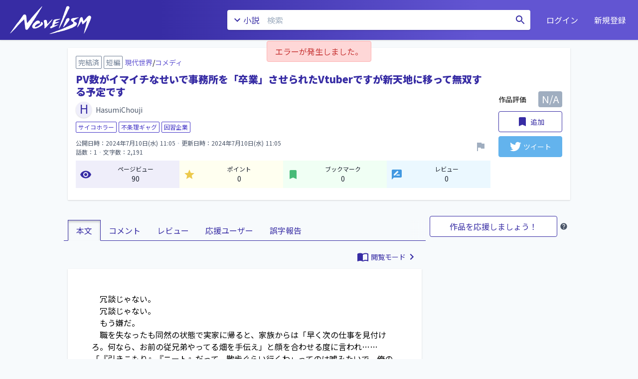

--- FILE ---
content_type: text/html; charset=utf-8
request_url: https://novelism.jp/short/pTIfG3awRgKLhnl5q547Qw/
body_size: 32221
content:
<!doctype html>
<html data-n-head-ssr lang="ja" dir="ltr" data-n-head="%7B%22lang%22:%7B%22ssr%22:%22ja%22%7D,%22dir%22:%7B%22ssr%22:%22ltr%22%7D%7D">
  <head >
    <title>PV数がイマイチなせいで事務所を「卒業」させられたVtuberですが新天地に移って無双する予定です（HasumiChouji） - 書いて読んで楽しめる！次世代WEB小説投稿サイト - Novelism(ノベリズム)</title><meta data-n-head="ssr" charset="utf-8"><meta data-n-head="ssr" http-equiv="X-UA-Compatible" content="IE=Edge"><meta data-n-head="ssr" name="keywords" data-hid="keywords" content="ノベリズム, Novelism, Web小説, ネット小説, 小説投稿"><meta data-n-head="ssr" name="msapplication-TileColor" content="#ffffff"><meta data-n-head="ssr" name="msapplication-TileImage" content="/icons/mstile-144x144.png"><meta data-n-head="ssr" name="msapplication-config" content="/icons/browserconfig.xml"><meta data-n-head="ssr" name="theme-color" content="#ffffff"><meta data-n-head="ssr" data-hid="charset" charset="utf-8"><meta data-n-head="ssr" data-hid="mobile-web-app-capable" name="mobile-web-app-capable" content="yes"><meta data-n-head="ssr" data-hid="og:site_name" name="og:site_name" property="og:site_name" content="Novelism"><meta data-n-head="ssr" name="viewport" data-hid="viewport" content="width=device-width, initial-scale=1.0"><meta data-n-head="ssr" data-hid="i18n-og" property="og:locale" content="ja"><meta data-n-head="ssr" name="author" content="HasumiChouji" data-hid="author"><meta data-n-head="ssr" name="title" content="PV数がイマイチなせいで事務所を「卒業」させられたVtuberですが新天地に移って無双する予定です" data-hid="title"><meta data-n-head="ssr" name="description" content="もちろん、例によって例の如く、タイトル通りの話になる訳が無い。
「なろう」「カクヨム」「アルファポリス」「Novel Days」「ノベリズム」「GALLERIA」「ノベルアップ+」「note」に同じモ..." data-hid="description"><meta data-n-head="ssr" name="publisher" content="https://novelism.jp/novel/pTIfG3awRgKLhnl5q547Qw/" data-hid="publisher"><meta data-n-head="ssr" name="apple-mobile-web-app-title" content="PV数がイマイチなせいで事務所を「卒業」させられたVtuberですが新天地に移って無双する予定です" data-hid="apple-mobile-web-app-title"><meta data-n-head="ssr" name="og:title" content="PV数がイマイチなせいで事務所を「卒業」させられたVtuberですが新天地に移って無双する予定です" data-hid="og:title"><meta data-n-head="ssr" name="og:description" content="もちろん、例によって例の如く、タイトル通りの話になる訳が無い。
「なろう」「カクヨム」「アルファポリス」「Novel Days」「ノベリズム」「GALLERIA」「ノベルアップ+」「note」に同じモ..." data-hid="og:description"><meta data-n-head="ssr" name="og:type" content="website" data-hid="og:type"><meta data-n-head="ssr" name="og:url" content="https://novelism.jp/novel/pTIfG3awRgKLhnl5q547Qw/" data-hid="og:url"><meta data-n-head="ssr" name="og:image" content="https://novelism.jp/banner.jpg" data-hid="og:image"><meta data-n-head="ssr" name="twitter:card" content="summary_large_image" data-hid="twitter:card"><meta data-n-head="ssr" name="twitter:site" content="https://novelism.jp/novel/pTIfG3awRgKLhnl5q547Qw/" data-hid="twitter:site"><meta data-n-head="ssr" name="twitter:creator" content="HasumiChouji" data-hid="twitter:creator"><meta data-n-head="ssr" name="twitter:title" content="PV数がイマイチなせいで事務所を「卒業」させられたVtuberですが新天地に移って無双する予定です" data-hid="twitter:title"><meta data-n-head="ssr" name="twitter:description" content="もちろん、例によって例の如く、タイトル通りの話になる訳が無い。
「なろう」「カクヨム」「アルファポリス」「Novel Days」「ノベリズム」「GALLERIA」「ノベルアップ+」「note」に同じモ..." data-hid="twitter:description"><meta data-n-head="ssr" name="twitter:image" content="https://novelism.jp/banner.jpg" data-hid="twitter:image"><link data-n-head="ssr" rel="icon" type="image/x-icon" href="/favicon.ico"><link data-n-head="ssr" href="https://fonts.googleapis.com" rel="preconnect"><link data-n-head="ssr" href="https://fonts.gstatic.com" rel="preconnect" crossOrigin=""><link data-n-head="ssr" href="https://fonts.googleapis.com/css2?family=Bebas+Neue&amp;display=swap" rel="stylesheet"><link data-n-head="ssr" rel="apple-touch-icon" sizes="180x180" href="/icons/apple-touch-icon.png"><link data-n-head="ssr" rel="icon" type="image/png" sizes="32x32" href="/icons/favicon-32x32.png"><link data-n-head="ssr" rel="icon" type="image/png" sizes="16x16" href="/icons/favicon-16x16.png"><link data-n-head="ssr" href="/icons/safari-pinned-tab.svg" color="#372ca4"><link data-n-head="ssr" rel="shortcut icon" href="/icons/favicon.ico"><link data-n-head="ssr" data-hid="shortcut-icon" rel="shortcut icon" href="/icons/maskable_icon.png"><link data-n-head="ssr" data-hid="apple-touch-icon" rel="apple-touch-icon" href="/_nuxt/icons/icon_512x512.a64216.png" sizes="512x512"><link data-n-head="ssr" rel="manifest" href="/_nuxt/manifest.d3cd522b.json" data-hid="manifest"><link data-n-head="ssr" data-hid="i18n-can" rel="canonical" href="https://novelism.jp/short/pTIfG3awRgKLhnl5q547Qw/"><script data-n-head="ssr" data-hid="gtm-script">if(!window._gtm_init){window._gtm_init=1;(function(w,n,d,m,e,p){w[d]=(w[d]==1||n[d]=='yes'||n[d]==1||n[m]==1||(w[e]&&w[e][p]&&w[e][p]()))?1:0})(window,navigator,'doNotTrack','msDoNotTrack','external','msTrackingProtectionEnabled');(function(w,d,s,l,x,y){w[x]={};w._gtm_inject=function(i){if(w.doNotTrack||w[x][i])return;w[x][i]=1;w[l]=w[l]||[];w[l].push({'gtm.start':new Date().getTime(),event:'gtm.js'});var f=d.getElementsByTagName(s)[0],j=d.createElement(s);j.async=true;j.src='https://www.googletagmanager.com/gtm.js?id='+i;f.parentNode.insertBefore(j,f);};w[y]('GTM-N89KGHN')})(window,document,'script','dataLayer','_gtm_ids','_gtm_inject')}</script><link rel="preload" href="/_nuxt/a686821.js" as="script"><link rel="preload" href="/_nuxt/b8e7b35.js" as="script"><link rel="preload" href="/_nuxt/e511e69.js" as="script"><link rel="preload" href="/_nuxt/b122452.js" as="script"><link rel="preload" href="/_nuxt/fcef38d.js" as="script"><link rel="preload" href="/_nuxt/b88075f.js" as="script"><link rel="preload" href="/_nuxt/cc8d22c.js" as="script"><link rel="preload" href="/_nuxt/6c74798.js" as="script"><link rel="preload" href="/_nuxt/8627feb.js" as="script"><link rel="preload" href="/_nuxt/4d888ad.js" as="script"><link rel="preload" href="/_nuxt/d2d6f4f.js" as="script"><style data-vue-ssr-id="6bef57ee:0 8d45b3c0:0 a3351f30:0 2fbd57c8:0 7a49b871:0 402ca931:0 05b82654:0 67a1ee14:0 6de9c316:0 a98522c4:0 1a47cb61:0 7c901a45:0 54a88f62:0 3a401aea:0 34fa89d0:0 aafacf06:0 233ea30f:0 805b8f8c:0 315e79e0:0 2c52ff62:0 2c52ff62:1 3eb1fdf5:0 37b2fa2b:0 bfba9770:0 8d935620:0">/*! normalize.css v8.0.1 | MIT License | github.com/necolas/normalize.css */html{line-height:1.15;-webkit-text-size-adjust:100%}body{margin:0}main{display:block}h1{font-size:2em;margin:.67em 0}hr{box-sizing:content-box;height:0;overflow:visible}pre{font-family:monospace,monospace;font-size:1em}a{background-color:transparent}abbr[title]{border-bottom:none;text-decoration:underline;-webkit-text-decoration:underline dotted;text-decoration:underline dotted}b,strong{font-weight:bolder}code,kbd,samp{font-family:monospace,monospace;font-size:1em}small{font-size:80%}sub,sup{font-size:75%;line-height:0;position:relative;vertical-align:baseline}sub{bottom:-.25em}sup{top:-.5em}img{border-style:none}button,input,optgroup,select,textarea{font-family:inherit;font-size:100%;line-height:1.15;margin:0}button,input{overflow:visible}button,select{text-transform:none}[type=button],[type=reset],[type=submit],button{-webkit-appearance:button}[type=button]::-moz-focus-inner,[type=reset]::-moz-focus-inner,[type=submit]::-moz-focus-inner,button::-moz-focus-inner{border-style:none;padding:0}[type=button]:-moz-focusring,[type=reset]:-moz-focusring,[type=submit]:-moz-focusring,button:-moz-focusring{outline:1px dotted ButtonText}fieldset{padding:.35em .75em .625em}legend{box-sizing:border-box;color:inherit;display:table;max-width:100%;padding:0;white-space:normal}progress{vertical-align:baseline}textarea{overflow:auto}[type=checkbox],[type=radio]{box-sizing:border-box;padding:0}[type=number]::-webkit-inner-spin-button,[type=number]::-webkit-outer-spin-button{height:auto}[type=search]{-webkit-appearance:textfield;outline-offset:-2px}[type=search]::-webkit-search-decoration{-webkit-appearance:none}::-webkit-file-upload-button{-webkit-appearance:button;font:inherit}details{display:block}summary{display:list-item}[hidden],template{display:none}blockquote,dd,dl,figure,h1,h2,h3,h4,h5,h6,hr,p,pre{margin:0}button{background-color:transparent;background-image:none}button:focus{outline:1px dotted;outline:5px auto -webkit-focus-ring-color}fieldset,ol,ul{margin:0;padding:0}ol,ul{list-style:none}html{font-family:system-ui,-apple-system,Segoe UI,Roboto,Ubuntu,Cantarell,Noto Sans,sans-serif,BlinkMacSystemFont,"Segoe UI","Helvetica Neue",Arial,"Noto Sans","Apple Color Emoji","Segoe UI Emoji","Segoe UI Symbol","Noto Color Emoji";line-height:1.5}*,:after,:before{box-sizing:border-box;border:0 solid #e2e8f0}hr{border-top-width:1px}img{border-style:solid}textarea{resize:vertical}input::-moz-placeholder,textarea::-moz-placeholder{color:#a0aec0}input:-ms-input-placeholder,textarea:-ms-input-placeholder{color:#a0aec0}input::placeholder,textarea::placeholder{color:#a0aec0}[role=button],button{cursor:pointer}table{border-collapse:collapse}h1,h2,h3,h4,h5,h6{font-size:inherit;font-weight:inherit}a{color:inherit;text-decoration:inherit}button,input,optgroup,select,textarea{padding:0;line-height:inherit;color:inherit}code,kbd,pre,samp{font-family:Menlo,Monaco,Consolas,"Liberation Mono","Courier New",monospace}audio,canvas,embed,iframe,img,object,svg,video{display:block;vertical-align:middle}img,video{max-width:100%;height:auto}.container{width:100%}@media (min-width:640px){.container{max-width:640px}}@media (min-width:768px){.container{max-width:768px}}@media (min-width:1024px){.container{max-width:1024px}}@media (min-width:1280px){.container{max-width:1280px}}.sr-only{position:absolute;width:1px;height:1px;padding:0;margin:-1px;overflow:hidden;clip:rect(0,0,0,0);white-space:nowrap;border-width:0}.appearance-none{-webkit-appearance:none;-moz-appearance:none;appearance:none}.bg-transparent{background-color:transparent}.bg-black{--bg-opacity:1;background-color:#000;background-color:rgba(0,0,0,var(--bg-opacity))}.bg-white{--bg-opacity:1;background-color:#fff;background-color:rgba(255,255,255,var(--bg-opacity))}.bg-gray-100{--bg-opacity:1;background-color:#f7fafc;background-color:rgba(247,250,252,var(--bg-opacity))}.bg-gray-200{--bg-opacity:1;background-color:#edf2f7;background-color:rgba(237,242,247,var(--bg-opacity))}.bg-gray-300{--bg-opacity:1;background-color:#e2e8f0;background-color:rgba(226,232,240,var(--bg-opacity))}.bg-gray-400{--bg-opacity:1;background-color:#cbd5e0;background-color:rgba(203,213,224,var(--bg-opacity))}.bg-gray-500{--bg-opacity:1;background-color:#a0aec0;background-color:rgba(160,174,192,var(--bg-opacity))}.bg-gray-600{--bg-opacity:1;background-color:#718096;background-color:rgba(113,128,150,var(--bg-opacity))}.bg-red-100{--bg-opacity:1;background-color:#fff5f5;background-color:rgba(255,245,245,var(--bg-opacity))}.bg-red-200{--bg-opacity:1;background-color:#fed7d7;background-color:rgba(254,215,215,var(--bg-opacity))}.bg-red-500{--bg-opacity:1;background-color:#f56565;background-color:rgba(245,101,101,var(--bg-opacity))}.bg-red-700{--bg-opacity:1;background-color:#c53030;background-color:rgba(197,48,48,var(--bg-opacity))}.bg-red-900{--bg-opacity:1;background-color:#742a2a;background-color:rgba(116,42,42,var(--bg-opacity))}.bg-orange-700{--bg-opacity:1;background-color:#c05621;background-color:rgba(192,86,33,var(--bg-opacity))}.bg-orange-900{--bg-opacity:1;background-color:#7b341e;background-color:rgba(123,52,30,var(--bg-opacity))}.bg-yellow-100{--bg-opacity:1;background-color:ivory;background-color:rgba(255,255,240,var(--bg-opacity))}.bg-yellow-500{--bg-opacity:1;background-color:#ecc94b;background-color:rgba(236,201,75,var(--bg-opacity))}.bg-yellow-600{--bg-opacity:1;background-color:#d69e2e;background-color:rgba(214,158,46,var(--bg-opacity))}.bg-yellow-700{--bg-opacity:1;background-color:#b7791f;background-color:rgba(183,121,31,var(--bg-opacity))}.bg-yellow-900{--bg-opacity:1;background-color:#744210;background-color:rgba(116,66,16,var(--bg-opacity))}.bg-green-100{--bg-opacity:1;background-color:#f0fff4;background-color:rgba(240,255,244,var(--bg-opacity))}.bg-green-500{--bg-opacity:1;background-color:#48bb78;background-color:rgba(72,187,120,var(--bg-opacity))}.bg-green-700{--bg-opacity:1;background-color:#2f855a;background-color:rgba(47,133,90,var(--bg-opacity))}.bg-green-900{--bg-opacity:1;background-color:#22543d;background-color:rgba(34,84,61,var(--bg-opacity))}.bg-teal-500{--bg-opacity:1;background-color:#38b2ac;background-color:rgba(56,178,172,var(--bg-opacity))}.bg-teal-700{--bg-opacity:1;background-color:#2c7a7b;background-color:rgba(44,122,123,var(--bg-opacity))}.bg-teal-900{--bg-opacity:1;background-color:#234e52;background-color:rgba(35,78,82,var(--bg-opacity))}.bg-blue-100{--bg-opacity:1;background-color:#ebf8ff;background-color:rgba(235,248,255,var(--bg-opacity))}.bg-blue-400{--bg-opacity:1;background-color:#63b3ed;background-color:rgba(99,179,237,var(--bg-opacity))}.bg-blue-700{--bg-opacity:1;background-color:#2b6cb0;background-color:rgba(43,108,176,var(--bg-opacity))}.bg-blue-900{--bg-opacity:1;background-color:#2a4365;background-color:rgba(42,67,101,var(--bg-opacity))}.bg-indigo-100{--bg-opacity:1;background-color:#efeefa;background-color:rgba(239,238,250,var(--bg-opacity))}.bg-indigo-200{--bg-opacity:1;background-color:#d0ccf1;background-color:rgba(208,204,241,var(--bg-opacity))}.bg-indigo-500{--bg-opacity:1;background-color:#6255d2;background-color:rgba(98,85,210,var(--bg-opacity))}.bg-indigo-600{--bg-opacity:1;background-color:#4435c7;background-color:rgba(68,53,199,var(--bg-opacity))}.bg-indigo-700{--bg-opacity:1;background-color:#372ca4;background-color:rgba(55,44,164,var(--bg-opacity))}.bg-indigo-800{--bg-opacity:1;background-color:#2c2382;background-color:rgba(44,35,130,var(--bg-opacity))}.bg-purple-700{--bg-opacity:1;background-color:#6b46c1;background-color:rgba(107,70,193,var(--bg-opacity))}.bg-purple-900{--bg-opacity:1;background-color:#44337a;background-color:rgba(68,51,122,var(--bg-opacity))}.hover\:bg-white:hover{--bg-opacity:1;background-color:#fff;background-color:rgba(255,255,255,var(--bg-opacity))}.hover\:bg-gray-100:hover{--bg-opacity:1;background-color:#f7fafc;background-color:rgba(247,250,252,var(--bg-opacity))}.hover\:bg-gray-200:hover{--bg-opacity:1;background-color:#edf2f7;background-color:rgba(237,242,247,var(--bg-opacity))}.hover\:bg-red-100:hover{--bg-opacity:1;background-color:#fff5f5;background-color:rgba(255,245,245,var(--bg-opacity))}.hover\:bg-red-200:hover{--bg-opacity:1;background-color:#fed7d7;background-color:rgba(254,215,215,var(--bg-opacity))}.hover\:bg-red-600:hover{--bg-opacity:1;background-color:#e53e3e;background-color:rgba(229,62,62,var(--bg-opacity))}.hover\:bg-red-700:hover{--bg-opacity:1;background-color:#c53030;background-color:rgba(197,48,48,var(--bg-opacity))}.hover\:bg-yellow-100:hover{--bg-opacity:1;background-color:ivory;background-color:rgba(255,255,240,var(--bg-opacity))}.hover\:bg-green-100:hover{--bg-opacity:1;background-color:#f0fff4;background-color:rgba(240,255,244,var(--bg-opacity))}.hover\:bg-green-600:hover{--bg-opacity:1;background-color:#38a169;background-color:rgba(56,161,105,var(--bg-opacity))}.hover\:bg-teal-600:hover{--bg-opacity:1;background-color:#319795;background-color:rgba(49,151,149,var(--bg-opacity))}.hover\:bg-blue-300:hover{--bg-opacity:1;background-color:#90cdf4;background-color:rgba(144,205,244,var(--bg-opacity))}.hover\:bg-indigo-100:hover{--bg-opacity:1;background-color:#efeefa;background-color:rgba(239,238,250,var(--bg-opacity))}.hover\:bg-indigo-200:hover{--bg-opacity:1;background-color:#d0ccf1;background-color:rgba(208,204,241,var(--bg-opacity))}.hover\:bg-indigo-600:hover{--bg-opacity:1;background-color:#4435c7;background-color:rgba(68,53,199,var(--bg-opacity))}.hover\:bg-indigo-700:hover{--bg-opacity:1;background-color:#372ca4;background-color:rgba(55,44,164,var(--bg-opacity))}.hover\:bg-indigo-800:hover{--bg-opacity:1;background-color:#2c2382;background-color:rgba(44,35,130,var(--bg-opacity))}.focus\:bg-gray-100:focus{--bg-opacity:1;background-color:#f7fafc;background-color:rgba(247,250,252,var(--bg-opacity))}.focus\:bg-gray-200:focus{--bg-opacity:1;background-color:#edf2f7;background-color:rgba(237,242,247,var(--bg-opacity))}.focus\:bg-red-100:focus{--bg-opacity:1;background-color:#fff5f5;background-color:rgba(255,245,245,var(--bg-opacity))}.focus\:bg-red-600:focus{--bg-opacity:1;background-color:#e53e3e;background-color:rgba(229,62,62,var(--bg-opacity))}.focus\:bg-red-800:focus{--bg-opacity:1;background-color:#9b2c2c;background-color:rgba(155,44,44,var(--bg-opacity))}.focus\:bg-teal-600:focus{--bg-opacity:1;background-color:#319795;background-color:rgba(49,151,149,var(--bg-opacity))}.focus\:bg-indigo-100:focus{--bg-opacity:1;background-color:#efeefa;background-color:rgba(239,238,250,var(--bg-opacity))}.focus\:bg-indigo-200:focus{--bg-opacity:1;background-color:#d0ccf1;background-color:rgba(208,204,241,var(--bg-opacity))}.focus\:bg-indigo-600:focus{--bg-opacity:1;background-color:#4435c7;background-color:rgba(68,53,199,var(--bg-opacity))}.focus\:bg-indigo-800:focus{--bg-opacity:1;background-color:#2c2382;background-color:rgba(44,35,130,var(--bg-opacity))}.bg-opacity-50{--bg-opacity:0.5}.border-transparent{border-color:transparent}.border-white{--border-opacity:1;border-color:#fff;border-color:rgba(255,255,255,var(--border-opacity))}.border-gray-100{--border-opacity:1;border-color:#f7fafc;border-color:rgba(247,250,252,var(--border-opacity))}.border-gray-200{--border-opacity:1;border-color:#edf2f7;border-color:rgba(237,242,247,var(--border-opacity))}.border-gray-300{--border-opacity:1;border-color:#e2e8f0;border-color:rgba(226,232,240,var(--border-opacity))}.border-gray-400{--border-opacity:1;border-color:#cbd5e0;border-color:rgba(203,213,224,var(--border-opacity))}.border-gray-500{--border-opacity:1;border-color:#a0aec0;border-color:rgba(160,174,192,var(--border-opacity))}.border-gray-600{--border-opacity:1;border-color:#718096;border-color:rgba(113,128,150,var(--border-opacity))}.border-gray-700{--border-opacity:1;border-color:#4a5568;border-color:rgba(74,85,104,var(--border-opacity))}.border-red-300{--border-opacity:1;border-color:#feb2b2;border-color:rgba(254,178,178,var(--border-opacity))}.border-red-500{--border-opacity:1;border-color:#f56565;border-color:rgba(245,101,101,var(--border-opacity))}.border-red-600{--border-opacity:1;border-color:#e53e3e;border-color:rgba(229,62,62,var(--border-opacity))}.border-red-700{--border-opacity:1;border-color:#c53030;border-color:rgba(197,48,48,var(--border-opacity))}.border-yellow-500{--border-opacity:1;border-color:#ecc94b;border-color:rgba(236,201,75,var(--border-opacity))}.border-yellow-600{--border-opacity:1;border-color:#d69e2e;border-color:rgba(214,158,46,var(--border-opacity))}.border-yellow-700{--border-opacity:1;border-color:#b7791f;border-color:rgba(183,121,31,var(--border-opacity))}.border-green-500{--border-opacity:1;border-color:#48bb78;border-color:rgba(72,187,120,var(--border-opacity))}.border-green-600{--border-opacity:1;border-color:#38a169;border-color:rgba(56,161,105,var(--border-opacity))}.border-green-700{--border-opacity:1;border-color:#2f855a;border-color:rgba(47,133,90,var(--border-opacity))}.border-teal-700{--border-opacity:1;border-color:#2c7a7b;border-color:rgba(44,122,123,var(--border-opacity))}.border-blue-400{--border-opacity:1;border-color:#63b3ed;border-color:rgba(99,179,237,var(--border-opacity))}.border-indigo-100{--border-opacity:1;border-color:#efeefa;border-color:rgba(239,238,250,var(--border-opacity))}.border-indigo-200{--border-opacity:1;border-color:#d0ccf1;border-color:rgba(208,204,241,var(--border-opacity))}.border-indigo-500{--border-opacity:1;border-color:#6255d2;border-color:rgba(98,85,210,var(--border-opacity))}.border-indigo-600{--border-opacity:1;border-color:#4435c7;border-color:rgba(68,53,199,var(--border-opacity))}.border-indigo-700{--border-opacity:1;border-color:#372ca4;border-color:rgba(55,44,164,var(--border-opacity))}.border-indigo-800{--border-opacity:1;border-color:#2c2382;border-color:rgba(44,35,130,var(--border-opacity))}.hover\:border-transparent:hover{border-color:transparent}.hover\:border-red-700:hover{--border-opacity:1;border-color:#c53030;border-color:rgba(197,48,48,var(--border-opacity))}.hover\:border-green-700:hover{--border-opacity:1;border-color:#2f855a;border-color:rgba(47,133,90,var(--border-opacity))}.hover\:border-blue-300:hover{--border-opacity:1;border-color:#90cdf4;border-color:rgba(144,205,244,var(--border-opacity))}.hover\:border-indigo-500:hover{--border-opacity:1;border-color:#6255d2;border-color:rgba(98,85,210,var(--border-opacity))}.hover\:border-indigo-700:hover{--border-opacity:1;border-color:#372ca4;border-color:rgba(55,44,164,var(--border-opacity))}.rounded-none{border-radius:0}.rounded-sm{border-radius:.125rem}.rounded{border-radius:.25rem}.rounded-lg{border-radius:.5rem}.rounded-full{border-radius:9999px}.rounded-r-none{border-top-right-radius:0;border-bottom-right-radius:0}.rounded-l-none{border-top-left-radius:0;border-bottom-left-radius:0}.rounded-r{border-top-right-radius:.25rem;border-bottom-right-radius:.25rem}.rounded-l{border-top-left-radius:.25rem;border-bottom-left-radius:.25rem}.border-dashed{border-style:dashed}.border-none{border-style:none}.border-2{border-width:2px}.border-4{border-width:4px}.border{border-width:1px}.border-l-0{border-left-width:0}.border-l-2{border-left-width:2px}.border-t{border-top-width:1px}.border-r{border-right-width:1px}.border-b{border-bottom-width:1px}.border-l{border-left-width:1px}.cursor-default{cursor:default}.cursor-pointer{cursor:pointer}.cursor-wait{cursor:wait}.cursor-move{cursor:move}.cursor-not-allowed{cursor:not-allowed}.cursor-help{cursor:help}.block{display:block}.inline-block{display:inline-block}.inline{display:inline}.flex{display:flex}.inline-flex{display:inline-flex}.table{display:table}.contents{display:contents}.hidden{display:none}.flex-row-reverse{flex-direction:row-reverse}.flex-col{flex-direction:column}.flex-wrap{flex-wrap:wrap}.flex-wrap-reverse{flex-wrap:wrap-reverse}.items-start{align-items:flex-start}.items-end{align-items:flex-end}.items-center{align-items:center}.items-stretch{align-items:stretch}.content-start{align-content:flex-start}.self-start{align-self:flex-start}.self-stretch{align-self:stretch}.justify-start{justify-content:flex-start}.justify-end{justify-content:flex-end}.justify-center{justify-content:center}.justify-between{justify-content:space-between}.justify-around{justify-content:space-around}.flex-1{flex:1 1 0%}.flex-none{flex:none}.order-1{order:1}.font-normal{font-weight:400}.font-bold{font-weight:700}.h-0{height:0}.h-1{height:.25rem}.h-2{height:.5rem}.h-3{height:.75rem}.h-4{height:1rem}.h-5{height:1.25rem}.h-6{height:1.5rem}.h-8{height:2rem}.h-10{height:2.5rem}.h-12{height:3rem}.h-16{height:4rem}.h-20{height:5rem}.h-24{height:6rem}.h-32{height:8rem}.h-40{height:10rem}.h-48{height:12rem}.h-64{height:16rem}.h-auto{height:auto}.h-full{height:100%}.h-screen{height:100vh}.text-xs{font-size:.75rem}.text-sm{font-size:.875rem}.text-base{font-size:1rem}.text-lg{font-size:1.125rem}.text-xl{font-size:1.25rem}.text-2xl{font-size:1.5rem}.text-3xl{font-size:1.875rem}.text-4xl{font-size:2.25rem}.text-5xl{font-size:3rem}.leading-3{line-height:.75rem}.leading-4{line-height:1rem}.leading-5{line-height:1.25rem}.leading-6{line-height:1.5rem}.leading-8{line-height:2rem}.leading-none{line-height:1}.leading-tight{line-height:1.25}.leading-normal{line-height:1.5}.m-1{margin:.25rem}.m-2{margin:.5rem}.m-4{margin:1rem}.m-8{margin:2rem}.m-auto{margin:auto}.-m-2{margin:-.5rem}.mx-0{margin-left:0;margin-right:0}.my-1{margin-top:.25rem;margin-bottom:.25rem}.mx-1{margin-left:.25rem;margin-right:.25rem}.my-2{margin-top:.5rem;margin-bottom:.5rem}.mx-2{margin-left:.5rem;margin-right:.5rem}.my-4{margin-top:1rem;margin-bottom:1rem}.mx-4{margin-left:1rem;margin-right:1rem}.my-8{margin-top:2rem;margin-bottom:2rem}.my-10{margin-top:2.5rem;margin-bottom:2.5rem}.my-12{margin-top:3rem;margin-bottom:3rem}.mx-12{margin-left:3rem;margin-right:3rem}.my-16{margin-top:4rem;margin-bottom:4rem}.mx-auto{margin-left:auto;margin-right:auto}.-mx-1{margin-left:-.25rem;margin-right:-.25rem}.-mx-2{margin-left:-.5rem;margin-right:-.5rem}.-mx-4{margin-left:-1rem;margin-right:-1rem}.-mx-8{margin-left:-2rem;margin-right:-2rem}.mr-0{margin-right:0}.mb-0{margin-bottom:0}.ml-0{margin-left:0}.mt-1{margin-top:.25rem}.mr-1{margin-right:.25rem}.mb-1{margin-bottom:.25rem}.ml-1{margin-left:.25rem}.mt-2{margin-top:.5rem}.mr-2{margin-right:.5rem}.mb-2{margin-bottom:.5rem}.ml-2{margin-left:.5rem}.mt-3{margin-top:.75rem}.mt-4{margin-top:1rem}.mr-4{margin-right:1rem}.mb-4{margin-bottom:1rem}.ml-4{margin-left:1rem}.mb-6{margin-bottom:1.5rem}.mt-8{margin-top:2rem}.mb-8{margin-bottom:2rem}.ml-8{margin-left:2rem}.ml-10{margin-left:2.5rem}.mt-12{margin-top:3rem}.mb-12{margin-bottom:3rem}.ml-12{margin-left:3rem}.mb-16{margin-bottom:4rem}.mr-auto{margin-right:auto}.ml-auto{margin-left:auto}.-mt-1{margin-top:-.25rem}.-mr-1{margin-right:-.25rem}.-mb-1{margin-bottom:-.25rem}.-ml-1{margin-left:-.25rem}.-mt-2{margin-top:-.5rem}.-ml-2{margin-left:-.5rem}.-mt-3{margin-top:-.75rem}.-ml-3{margin-left:-.75rem}.-ml-4{margin-left:-1rem}.-mt-8{margin-top:-2rem}.-ml-8{margin-left:-2rem}.-ml-10{margin-left:-2.5rem}.-mt-16{margin-top:-4rem}.-ml-16{margin-left:-4rem}.-mt-px{margin-top:-1px}.-mr-px{margin-right:-1px}.-mb-px{margin-bottom:-1px}.-ml-px{margin-left:-1px}.max-h-full{max-height:100%}.max-h-screen{max-height:100vh}.max-w-xs{max-width:20rem}.max-w-sm{max-width:24rem}.max-w-4xl{max-width:56rem}.max-w-6xl{max-width:72rem}.max-w-full{max-width:100%}.max-w-screen-md{max-width:768px}.max-w-screen-lg{max-width:1024px}.max-w-screen-xl{max-width:1280px}.min-h-screen{min-height:100vh}.min-w-0{min-width:0}.opacity-0{opacity:0}.opacity-25{opacity:.25}.opacity-50{opacity:.5}.opacity-75{opacity:.75}.opacity-100{opacity:1}.hover\:opacity-75:hover{opacity:.75}.focus\:outline-none:focus,.outline-none{outline:2px solid transparent;outline-offset:2px}.overflow-auto{overflow:auto}.overflow-hidden{overflow:hidden}.overflow-visible{overflow:visible}.overflow-x-auto{overflow-x:auto}.overflow-y-auto{overflow-y:auto}.overflow-x-hidden{overflow-x:hidden}.p-0{padding:0}.p-1{padding:.25rem}.p-2{padding:.5rem}.p-4{padding:1rem}.p-8{padding:2rem}.p-12{padding:3rem}.py-0{padding-top:0;padding-bottom:0}.py-1{padding-top:.25rem;padding-bottom:.25rem}.px-1{padding-left:.25rem;padding-right:.25rem}.py-2{padding-top:.5rem;padding-bottom:.5rem}.px-2{padding-left:.5rem;padding-right:.5rem}.py-3{padding-top:.75rem;padding-bottom:.75rem}.px-3{padding-left:.75rem;padding-right:.75rem}.py-4{padding-top:1rem;padding-bottom:1rem}.px-4{padding-left:1rem;padding-right:1rem}.py-6{padding-top:1.5rem;padding-bottom:1.5rem}.px-6{padding-left:1.5rem;padding-right:1.5rem}.py-8{padding-top:2rem;padding-bottom:2rem}.px-8{padding-left:2rem;padding-right:2rem}.py-12{padding-top:3rem;padding-bottom:3rem}.pt-0{padding-top:0}.pt-1{padding-top:.25rem}.pr-1{padding-right:.25rem}.pb-1{padding-bottom:.25rem}.pl-1{padding-left:.25rem}.pt-2{padding-top:.5rem}.pb-2{padding-bottom:.5rem}.pl-2{padding-left:.5rem}.pl-3{padding-left:.75rem}.pt-4{padding-top:1rem}.pr-4{padding-right:1rem}.pb-4{padding-bottom:1rem}.pl-4{padding-left:1rem}.pr-5{padding-right:1.25rem}.pt-6{padding-top:1.5rem}.pl-6{padding-left:1.5rem}.pr-8{padding-right:2rem}.pb-8{padding-bottom:2rem}.pl-8{padding-left:2rem}.pr-10{padding-right:2.5rem}.pt-12{padding-top:3rem}.pb-12{padding-bottom:3rem}.pl-12{padding-left:3rem}.pt-16{padding-top:4rem}.pt-20{padding-top:5rem}.pointer-events-none{pointer-events:none}.static{position:static}.fixed{position:fixed}.absolute{position:absolute}.relative{position:relative}.sticky{position:-webkit-sticky;position:sticky}.inset-0{top:0;right:0;bottom:0;left:0}.top-0{top:0}.right-0{right:0}.bottom-0{bottom:0}.left-0{left:0}.resize-none{resize:none}.resize{resize:both}.shadow{box-shadow:0 1px 3px 0 rgba(0,0,0,.1),0 1px 2px 0 rgba(0,0,0,.06)}.shadow-md{box-shadow:0 4px 6px -1px rgba(0,0,0,.1),0 2px 4px -1px rgba(0,0,0,.06)}.shadow-lg{box-shadow:0 10px 15px -3px rgba(0,0,0,.1),0 4px 6px -2px rgba(0,0,0,.05)}.shadow-xl{box-shadow:0 20px 25px -5px rgba(0,0,0,.1),0 10px 10px -5px rgba(0,0,0,.04)}.hover\:shadow:hover{box-shadow:0 1px 3px 0 rgba(0,0,0,.1),0 1px 2px 0 rgba(0,0,0,.06)}.hover\:shadow-lg:hover{box-shadow:0 10px 15px -3px rgba(0,0,0,.1),0 4px 6px -2px rgba(0,0,0,.05)}.hover\:shadow-inner:hover{box-shadow:inset 0 2px 4px 0 rgba(0,0,0,.06)}.text-left{text-align:left}.text-center{text-align:center}.text-right{text-align:right}.text-black{--text-opacity:1;color:#000;color:rgba(0,0,0,var(--text-opacity))}.text-white{--text-opacity:1;color:#fff;color:rgba(255,255,255,var(--text-opacity))}.text-gray-300{--text-opacity:1;color:#e2e8f0;color:rgba(226,232,240,var(--text-opacity))}.text-gray-400{--text-opacity:1;color:#cbd5e0;color:rgba(203,213,224,var(--text-opacity))}.text-gray-500{--text-opacity:1;color:#a0aec0;color:rgba(160,174,192,var(--text-opacity))}.text-gray-600{--text-opacity:1;color:#718096;color:rgba(113,128,150,var(--text-opacity))}.text-gray-700{--text-opacity:1;color:#4a5568;color:rgba(74,85,104,var(--text-opacity))}.text-gray-900{--text-opacity:1;color:#1a202c;color:rgba(26,32,44,var(--text-opacity))}.text-red-500{--text-opacity:1;color:#f56565;color:rgba(245,101,101,var(--text-opacity))}.text-red-600{--text-opacity:1;color:#e53e3e;color:rgba(229,62,62,var(--text-opacity))}.text-red-700{--text-opacity:1;color:#c53030;color:rgba(197,48,48,var(--text-opacity))}.text-orange-400{--text-opacity:1;color:#f6ad55;color:rgba(246,173,85,var(--text-opacity))}.text-orange-600{--text-opacity:1;color:#dd6b20;color:rgba(221,107,32,var(--text-opacity))}.text-yellow-500{--text-opacity:1;color:#ecc94b;color:rgba(236,201,75,var(--text-opacity))}.text-yellow-600{--text-opacity:1;color:#d69e2e;color:rgba(214,158,46,var(--text-opacity))}.text-yellow-700{--text-opacity:1;color:#b7791f;color:rgba(183,121,31,var(--text-opacity))}.text-green-500{--text-opacity:1;color:#48bb78;color:rgba(72,187,120,var(--text-opacity))}.text-green-600{--text-opacity:1;color:#38a169;color:rgba(56,161,105,var(--text-opacity))}.text-green-700{--text-opacity:1;color:#2f855a;color:rgba(47,133,90,var(--text-opacity))}.text-teal-600{--text-opacity:1;color:#319795;color:rgba(49,151,149,var(--text-opacity))}.text-blue-500{--text-opacity:1;color:#4299e1;color:rgba(66,153,225,var(--text-opacity))}.text-blue-600{--text-opacity:1;color:#3182ce;color:rgba(49,130,206,var(--text-opacity))}.text-indigo-100{--text-opacity:1;color:#efeefa;color:rgba(239,238,250,var(--text-opacity))}.text-indigo-200{--text-opacity:1;color:#d0ccf1;color:rgba(208,204,241,var(--text-opacity))}.text-indigo-300{--text-opacity:1;color:#b0aae8;color:rgba(176,170,232,var(--text-opacity))}.text-indigo-400{--text-opacity:1;color:#8177db;color:rgba(129,119,219,var(--text-opacity))}.text-indigo-500{--text-opacity:1;color:#6255d2;color:rgba(98,85,210,var(--text-opacity))}.text-indigo-600{--text-opacity:1;color:#4435c7;color:rgba(68,53,199,var(--text-opacity))}.text-indigo-700{--text-opacity:1;color:#372ca4;color:rgba(55,44,164,var(--text-opacity))}.hover\:text-white:hover{--text-opacity:1;color:#fff;color:rgba(255,255,255,var(--text-opacity))}.hover\:text-gray-500:hover{--text-opacity:1;color:#a0aec0;color:rgba(160,174,192,var(--text-opacity))}.hover\:text-gray-600:hover{--text-opacity:1;color:#718096;color:rgba(113,128,150,var(--text-opacity))}.hover\:text-gray-700:hover{--text-opacity:1;color:#4a5568;color:rgba(74,85,104,var(--text-opacity))}.hover\:text-red-600:hover{--text-opacity:1;color:#e53e3e;color:rgba(229,62,62,var(--text-opacity))}.hover\:text-red-700:hover{--text-opacity:1;color:#c53030;color:rgba(197,48,48,var(--text-opacity))}.hover\:text-yellow-500:hover{--text-opacity:1;color:#ecc94b;color:rgba(236,201,75,var(--text-opacity))}.hover\:text-green-600:hover{--text-opacity:1;color:#38a169;color:rgba(56,161,105,var(--text-opacity))}.hover\:text-green-700:hover{--text-opacity:1;color:#2f855a;color:rgba(47,133,90,var(--text-opacity))}.hover\:text-indigo-100:hover{--text-opacity:1;color:#efeefa;color:rgba(239,238,250,var(--text-opacity))}.hover\:text-indigo-400:hover{--text-opacity:1;color:#8177db;color:rgba(129,119,219,var(--text-opacity))}.hover\:text-indigo-500:hover{--text-opacity:1;color:#6255d2;color:rgba(98,85,210,var(--text-opacity))}.hover\:text-indigo-600:hover{--text-opacity:1;color:#4435c7;color:rgba(68,53,199,var(--text-opacity))}.hover\:text-indigo-700:hover{--text-opacity:1;color:#372ca4;color:rgba(55,44,164,var(--text-opacity))}.italic{font-style:italic}.hover\:underline:hover,.underline{text-decoration:underline}.select-none{-webkit-user-select:none;-moz-user-select:none;-ms-user-select:none;user-select:none}.align-top{vertical-align:top}.align-middle{vertical-align:middle}.visible{visibility:visible}.invisible{visibility:hidden}.whitespace-normal{white-space:normal}.whitespace-no-wrap{white-space:nowrap}.break-words{word-wrap:break-word}.break-all{word-break:break-all}.truncate{overflow:hidden;text-overflow:ellipsis;white-space:nowrap}.w-0{width:0}.w-2{width:.5rem}.w-4{width:1rem}.w-6{width:1.5rem}.w-8{width:2rem}.w-10{width:2.5rem}.w-12{width:3rem}.w-16{width:4rem}.w-20{width:5rem}.w-24{width:6rem}.w-32{width:8rem}.w-48{width:12rem}.w-64{width:16rem}.w-auto{width:auto}.w-1\/2{width:50%}.w-1\/3{width:33.333333%}.w-1\/4{width:25%}.w-3\/4{width:75%}.w-1\/5{width:20%}.w-2\/5{width:40%}.w-4\/5{width:80%}.w-1\/6{width:16.666667%}.w-1\/12{width:8.333333%}.w-full{width:100%}.w-screen{width:100vw}.z-0{z-index:0}.z-10{z-index:10}.z-20{z-index:20}.transform{--transform-translate-x:0;--transform-translate-y:0;--transform-rotate:0;--transform-skew-x:0;--transform-skew-y:0;--transform-scale-x:1;--transform-scale-y:1;transform:translateX(var(--transform-translate-x)) translateY(var(--transform-translate-y)) rotate(var(--transform-rotate)) skewX(var(--transform-skew-x)) skewY(var(--transform-skew-y)) scaleX(var(--transform-scale-x)) scaleY(var(--transform-scale-y))}.rotate-180{--transform-rotate:180deg}.transition-all{transition-property:all}.transition{transition-property:background-color,border-color,color,fill,stroke,opacity,box-shadow,transform}.ease-in{transition-timing-function:cubic-bezier(.4,0,1,1)}.ease-out{transition-timing-function:cubic-bezier(0,0,.2,1)}.ease-in-out{transition-timing-function:cubic-bezier(.4,0,.2,1)}.duration-150{transition-duration:.15s}.duration-300{transition-duration:.3s}@-webkit-keyframes spin{to{transform:rotate(1turn)}}@keyframes spin{to{transform:rotate(1turn)}}@-webkit-keyframes ping{75%,to{transform:scale(2);opacity:0}}@keyframes ping{75%,to{transform:scale(2);opacity:0}}@-webkit-keyframes pulse{50%{opacity:.5}}@keyframes pulse{50%{opacity:.5}}@-webkit-keyframes bounce{0%,to{transform:translateY(-25%);-webkit-animation-timing-function:cubic-bezier(.8,0,1,1);animation-timing-function:cubic-bezier(.8,0,1,1)}50%{transform:none;-webkit-animation-timing-function:cubic-bezier(0,0,.2,1);animation-timing-function:cubic-bezier(0,0,.2,1)}}@keyframes bounce{0%,to{transform:translateY(-25%);-webkit-animation-timing-function:cubic-bezier(.8,0,1,1);animation-timing-function:cubic-bezier(.8,0,1,1)}50%{transform:none;-webkit-animation-timing-function:cubic-bezier(0,0,.2,1);animation-timing-function:cubic-bezier(0,0,.2,1)}}@media (min-width:640px){.sm\:not-sr-only{position:static;width:auto;height:auto;padding:0;margin:0;overflow:visible;clip:auto;white-space:normal}.sm\:rounded{border-radius:.25rem}.sm\:border{border-width:1px}.sm\:block{display:block}.sm\:inline-block{display:inline-block}.sm\:flex{display:flex}.sm\:hidden{display:none}.sm\:items-start{align-items:flex-start}.sm\:items-end{align-items:flex-end}.sm\:justify-center{justify-content:center}.sm\:justify-around{justify-content:space-around}.sm\:flex-1{flex:1 1 0%}.sm\:flex-none{flex:none}.sm\:h-8{height:2rem}.sm\:h-12{height:3rem}.sm\:h-full{height:100%}.sm\:text-sm{font-size:.875rem}.sm\:text-base{font-size:1rem}.sm\:text-lg{font-size:1.125rem}.sm\:text-xl{font-size:1.25rem}.sm\:text-3xl{font-size:1.875rem}.sm\:text-4xl{font-size:2.25rem}.sm\:text-5xl{font-size:3rem}.sm\:leading-6{line-height:1.5rem}.sm\:leading-8{line-height:2rem}.sm\:mx-0{margin-left:0;margin-right:0}.sm\:my-2{margin-top:.5rem;margin-bottom:.5rem}.sm\:mx-4{margin-left:1rem;margin-right:1rem}.sm\:my-8{margin-top:2rem;margin-bottom:2rem}.sm\:mx-auto{margin-left:auto;margin-right:auto}.sm\:mt-0{margin-top:0}.sm\:mr-1{margin-right:.25rem}.sm\:ml-1{margin-left:.25rem}.sm\:mt-2{margin-top:.5rem}.sm\:mr-2{margin-right:.5rem}.sm\:ml-2{margin-left:.5rem}.sm\:mt-3{margin-top:.75rem}.sm\:mr-4{margin-right:1rem}.sm\:mb-4{margin-bottom:1rem}.sm\:ml-6{margin-left:1.5rem}.sm\:ml-24{margin-left:6rem}.sm\:ml-32{margin-left:8rem}.sm\:min-w-0{min-width:0}.sm\:p-0{padding:0}.sm\:p-2{padding:.5rem}.sm\:p-4{padding:1rem}.sm\:py-1{padding-top:.25rem;padding-bottom:.25rem}.sm\:py-2{padding-top:.5rem;padding-bottom:.5rem}.sm\:px-4{padding-left:1rem;padding-right:1rem}.sm\:pr-6{padding-right:1.5rem}.sm\:absolute{position:absolute}.sm\:shadow{box-shadow:0 1px 3px 0 rgba(0,0,0,.1),0 1px 2px 0 rgba(0,0,0,.06)}.sm\:shadow-lg{box-shadow:0 10px 15px -3px rgba(0,0,0,.1),0 4px 6px -2px rgba(0,0,0,.05)}.sm\:text-center{text-align:center}.sm\:text-right{text-align:right}.sm\:w-8{width:2rem}.sm\:w-12{width:3rem}.sm\:w-20{width:5rem}.sm\:w-32{width:8rem}.sm\:w-48{width:12rem}.sm\:w-64{width:16rem}.sm\:w-auto{width:auto}.sm\:w-1\/2{width:50%}.sm\:w-1\/3{width:33.333333%}.sm\:w-1\/4{width:25%}.sm\:w-1\/5{width:20%}.sm\:w-full{width:100%}}@media (min-width:768px){.md\:block{display:block}.md\:inline-block{display:inline-block}.md\:flex{display:flex}.md\:hidden{display:none}.md\:flex-no-wrap{flex-wrap:nowrap}.md\:justify-end{justify-content:flex-end}.md\:h-6{height:1.5rem}.md\:h-10{height:2.5rem}.md\:h-16{height:4rem}.md\:text-base{font-size:1rem}.md\:text-xl{font-size:1.25rem}.md\:mx-0{margin-left:0;margin-right:0}.md\:mb-0{margin-bottom:0}.md\:ml-0{margin-left:0}.md\:mb-4{margin-bottom:1rem}.md\:ml-4{margin-left:1rem}.md\:mb-32{margin-bottom:8rem}.md\:ml-auto{margin-left:auto}.md\:max-w-xs{max-width:20rem}.md\:p-2{padding:.5rem}.md\:p-4{padding:1rem}.md\:p-16{padding:4rem}.md\:px-0{padding-left:0;padding-right:0}.md\:px-2{padding-left:.5rem;padding-right:.5rem}.md\:py-20{padding-top:5rem;padding-bottom:5rem}.md\:pt-4{padding-top:1rem}.md\:pt-20{padding-top:5rem}.md\:text-left{text-align:left}.md\:w-10{width:2.5rem}.md\:w-16{width:4rem}.md\:w-32{width:8rem}.md\:w-auto{width:auto}.md\:w-1\/2{width:50%}.md\:w-1\/3{width:33.333333%}.md\:w-2\/3{width:66.666667%}.md\:w-1\/4{width:25%}.md\:w-1\/6{width:16.666667%}.md\:w-11\/12{width:91.666667%}.md\:w-full{width:100%}}@media (min-width:1024px){.lg\:flex{display:flex}.lg\:mx-0{margin-left:0;margin-right:0}.lg\:max-w-md{max-width:28rem}.lg\:p-8{padding:2rem}.lg\:pl-8{padding-left:2rem}.lg\:shadow-md{box-shadow:0 4px 6px -1px rgba(0,0,0,.1),0 2px 4px -1px rgba(0,0,0,.06)}.lg\:w-64{width:16rem}.lg\:w-auto{width:auto}.lg\:w-1\/3{width:33.333333%}.lg\:w-1\/4{width:25%}.lg\:w-3\/4{width:75%}}@media (min-width:1280px){.xl\:w-1\/5{width:20%}.xl\:w-3\/5{width:60%}.xl\:w-1\/6{width:16.666667%}}
html{font-size:16px;word-spacing:1px;-ms-text-size-adjust:100%;-webkit-text-size-adjust:100%;box-sizing:border-box}html[lang=ja],html[lang=ja] .text-sans-serif{font-family:"Hiragino Kaku Gothic ProN","Hiragino Sans",-apple-system,"Meiryo","Segoe UI","Noto Sans JP",sans-serif}html[lang=ja] .text-sans-serif{font-weight:500}html[lang=ja] .text-serif{font-family:"Hiragino Mincho ProN",-apple-system,YuMincho,"Noto Serif JP",serif;font-weight:500}body{--bg-opacity:1;background-color:#f7fafc;background-color:rgba(247,250,252,var(--bg-opacity))}*,:after,:before{box-sizing:border-box;margin:0}@-webkit-keyframes skeleton-loading{to{transform:translateX(100%)}}@keyframes skeleton-loading{to{transform:translateX(100%)}}.skeleton{position:relative;overflow:hidden;background:rgba(0,0,0,.1)}.skeleton:after{background:linear-gradient(90deg,transparent,hsla(0,0%,100%,.3),transparent);-webkit-animation:skeleton-loading 1.5s infinite;animation:skeleton-loading 1.5s infinite;content:"";position:absolute;height:100%;left:0;right:0;top:0;transform:translateX(-100%);z-index:1}.nuxt-progress{position:fixed;top:0;height:.25rem;z-index:99999;transition:width .5s;--bg-opacity:1;background-color:#38a169;background-color:rgba(56,161,105,var(--bg-opacity))}.nuxt-progress.nuxt-progress-failed{--bg-opacity:1;background-color:#e53e3e;background-color:rgba(229,62,62,var(--bg-opacity))}
.toasted-container .toasted{border-radius:.25rem}.toasted.notification{padding:.5rem 1rem;border-width:1px}.toasted.notification.error{--text-opacity:1;color:#c53030;color:rgba(197,48,48,var(--text-opacity));--bg-opacity:1;background-color:#fed7d7;background-color:rgba(254,215,215,var(--bg-opacity));--border-opacity:1;border-color:#feb2b2;border-color:rgba(254,178,178,var(--border-opacity))}.toasted.notification.success{--text-opacity:1;color:#2f855a;color:rgba(47,133,90,var(--text-opacity));--bg-opacity:1;background-color:#c6f6d5;background-color:rgba(198,246,213,var(--bg-opacity));--border-opacity:1;border-color:#9ae6b4;border-color:rgba(154,230,180,var(--border-opacity))}.toasted.notification.info{--text-opacity:1;color:#2b6cb0;color:rgba(43,108,176,var(--text-opacity));--bg-opacity:1;background-color:#ebf8ff;background-color:rgba(235,248,255,var(--bg-opacity));--border-opacity:1;border-color:#90cdf4;border-color:rgba(144,205,244,var(--border-opacity))}
@-webkit-keyframes spinning{0%{transform:rotate(0deg)}to{transform:rotate(1turn)}}@keyframes spinning{0%{transform:rotate(0deg)}to{transform:rotate(1turn)}}@-webkit-keyframes blink{0%{opacity:.5}to{opacity:1}}@keyframes blink{0%{opacity:.5}to{opacity:1}}.fade-enter-active,.fade-leave-active{transition:all .3s}.fade-enter,.fade-leave-to{opacity:0}.handler-enter-active,.handler-leave-active{transition:all .3s}.handler-enter,.handler-leave-to{margin-left:-2rem;opacity:0}@media (min-width:768px){.handler-enter,.handler-leave-to{margin-left:-2.5rem;opacity:0}}.list-leave-active{position:absolute}.list-enter,.list-leave-to{opacity:0;transform:translateY(1rem)}.loading-enter-active{transition:all .3s}.loading-leave-active{transition:none}.loading-enter,.loading-leave-to{opacity:0}.page-fade-enter-active,.page-fade-leave-active{transition:all .15s}.page-fade-enter,.page-fade-leave-to{opacity:.5}.slide-left-enter-active,.slide-left-leave-active{transition:all .3s}.slide-left-enter{transform:translateX(50%);opacity:.5}.slide-left-leave-to{transform:translateX(-50%);opacity:.5}.slide-bottom-enter-active,.slide-bottom-leave-active{transition:all .3s}.slide-bottom-enter,.slide-bottom-leave-to{max-height:0;opacity:0}.switch-enter-active,.switch-leave-active{transition:all .15s}.switch-enter{opacity:0;transform:scale(1.5)}.switch-leave-to{opacity:0;transform:scale(.5)}.tab-enter-active,.tab-leave-active{transition:all .15s}.tab-enter,.tab-leave-to{transform:translateY(.5rem);opacity:0}
.vue-modal-resizer{overflow:hidden;width:12px;height:12px;right:0;bottom:0;z-index:9999999;cursor:se-resize}.vue-modal-resizer,.vue-modal-resizer:after{display:block;position:absolute;background:transparent}.vue-modal-resizer:after{content:"";left:0;top:0;width:0;height:0;border-bottom:10px solid #ddd;border-left:10px solid transparent}.vue-modal-resizer.clicked:after{border-bottom:10px solid #369be9}.v--modal-block-scroll{overflow:hidden;width:100vw}.v--modal-overlay{position:fixed;box-sizing:border-box;left:0;top:0;width:100%;height:100vh;background:rgba(0,0,0,.2);z-index:999;opacity:1}.v--modal-overlay.scrollable{height:100%;min-height:100vh;overflow-y:auto;-webkit-overflow-scrolling:touch}.v--modal-overlay .v--modal-background-click{width:100%;min-height:100%;height:auto}.v--modal-overlay .v--modal-box{position:relative;overflow:hidden;box-sizing:border-box}.v--modal-overlay.scrollable .v--modal-box{margin-bottom:2px}.v--modal{background-color:#fff;text-align:left;border-radius:3px;box-shadow:0 20px 60px -2px rgba(27,33,58,.4);padding:0}.v--modal.v--modal-fullscreen{width:100vw;height:100vh;margin:0;left:0;top:0}.v--modal-top-right{display:block;position:absolute;right:0;top:0}.overlay-fade-enter-active,.overlay-fade-leave-active{transition:all .2s}.overlay-fade-enter,.overlay-fade-leave-active{opacity:0}.nice-modal-fade-enter-active,.nice-modal-fade-leave-active{transition:all .4s}.nice-modal-fade-enter,.nice-modal-fade-leave-active{opacity:0;transform:translateY(-20px)}.vue-dialog div{box-sizing:border-box}.vue-dialog .dialog-flex{width:100%;height:100%}.vue-dialog .dialog-content{flex:1 0 auto;width:100%;padding:15px;font-size:14px}.vue-dialog .dialog-c-title{font-weight:600;padding-bottom:15px}.vue-dialog .vue-dialog-buttons{display:flex;flex:0 1 auto;width:100%;border-top:1px solid #eee}.vue-dialog .vue-dialog-buttons-none{width:100%;padding-bottom:15px}.vue-dialog-button{font-size:12px!important;background:transparent;padding:0;margin:0;border:0;cursor:pointer;box-sizing:border-box;line-height:40px;height:40px;color:inherit;font:inherit;outline:none}.vue-dialog-button:hover{background:rgba(0,0,0,.01)}.vue-dialog-button:active{background:rgba(0,0,0,.025)}.vue-dialog-button:not(:first-of-type){border-left:1px solid #eee}
.tooltip{display:block!important;z-index:10000}.tooltip:focus{outline:2px solid transparent;outline-offset:2px}.tooltip .tooltip-inner{border-radius:.25rem;padding:.25rem .5rem;--bg-opacity:1;background-color:#1a202c;background-color:rgba(26,32,44,var(--bg-opacity));--text-opacity:1;color:#fff;color:rgba(255,255,255,var(--text-opacity));font-size:.875rem}.tooltip .tooltip-arrow{width:0;height:0;border-color:#000;border-style:solid;position:absolute;margin:5px;z-index:1}.tooltip[x-placement^=top]{margin-bottom:5px}.tooltip[x-placement^=top] .tooltip-arrow{border-width:5px 5px 0;border-left-color:transparent!important;border-right-color:transparent!important;border-bottom-color:transparent!important;bottom:-5px;left:calc(50% - 5px);margin-top:0;margin-bottom:0}.tooltip[x-placement^=bottom]{margin-top:5px}.tooltip[x-placement^=bottom] .tooltip-arrow{border-width:0 5px 5px;border-left-color:transparent!important;border-right-color:transparent!important;border-top-color:transparent!important;top:-5px;left:calc(50% - 5px);margin-top:0;margin-bottom:0}.tooltip[x-placement^=right]{margin-left:5px}.tooltip[x-placement^=right] .tooltip-arrow{border-width:5px 5px 5px 0;border-left-color:transparent!important;border-top-color:transparent!important;border-bottom-color:transparent!important;left:-5px;top:calc(50% - 5px);margin-left:0;margin-right:0}.tooltip[x-placement^=left]{margin-right:5px}.tooltip[x-placement^=left] .tooltip-arrow{border-width:5px 0 5px 5px;border-top-color:transparent!important;border-right-color:transparent!important;border-bottom-color:transparent!important;right:-5px;top:calc(50% - 5px);margin-left:0;margin-right:0}.tooltip.popover .popover-inner{--bg-opacity:1;background-color:#fff;background-color:rgba(255,255,255,var(--bg-opacity));--text-opacity:1;color:#000;color:rgba(0,0,0,var(--text-opacity));padding:.5rem;box-shadow:0 0 25px -5px rgba(0,0,0,.2),0 0 10px -5px rgba(0,0,0,.08)}.tooltip.popover .popover-arrow{--border-opacity:1;border-color:#fff;border-color:rgba(255,255,255,var(--border-opacity))}.tooltip.popover.popover-hidden{display:none!important}.tooltip[aria-hidden=true]{visibility:hidden;opacity:0;transition:opacity .15s,visibility .15s}.tooltip[aria-hidden=false]{visibility:visible;opacity:1;transition:opacity .15s}
.nav-bar[data-v-1ef9d89f]{width:100%;position:fixed;--text-opacity:1;color:#fff;color:rgba(255,255,255,var(--text-opacity));top:0;height:3rem;box-shadow:0 1px 3px 0 rgba(0,0,0,.1),0 1px 2px 0 rgba(0,0,0,.06);z-index:900;transition:all .3s ease-in-out;background-image:linear-gradient(90deg,#372ca4 25%,#6255d2 75%)}@media (min-width:768px){.nav-bar[data-v-1ef9d89f]{height:5rem}}.nav-link[data-v-1ef9d89f]{display:flex;align-items:center;height:100%;padding:.5rem;font-size:.875rem}@media (min-width:768px){.nav-link[data-v-1ef9d89f]{padding-left:1rem;padding-right:1rem;font-size:1rem}}.nav-link[data-v-1ef9d89f]:focus,.nav-link[data-v-1ef9d89f]:hover{--bg-opacity:1;background-color:#4435c7;background-color:rgba(68,53,199,var(--bg-opacity))}.nav-dropdown[data-v-1ef9d89f]{display:flex}.nav-dropdown[data-v-1ef9d89f] .trigger{display:block!important}.nav-dropdown-btn[data-v-1ef9d89f]{cursor:pointer;display:flex;flex-direction:column;justify-content:center;height:100%;padding:.5rem}.nav-dropdown-btn[data-v-1ef9d89f]:focus,.nav-dropdown-btn[data-v-1ef9d89f]:hover{--bg-opacity:1;background-color:#4435c7;background-color:rgba(68,53,199,var(--bg-opacity));outline:2px solid transparent;outline-offset:2px}[data-v-1ef9d89f] .nav-dropdown-menu.tooltip[x-placement]{margin-top:0}[data-v-1ef9d89f] .nav-dropdown-menu.tooltip[x-placement] .tooltip-arrow{display:none}.nav-dropdown-link[data-v-1ef9d89f]{padding:.5rem 1rem;white-space:nowrap;text-align:right}.nav-dropdown-link[data-v-1ef9d89f]:focus,.nav-dropdown-link[data-v-1ef9d89f]:hover{--bg-opacity:1;background-color:#efeefa;background-color:rgba(239,238,250,var(--bg-opacity))}.nav-dropdown-link.link-active--exact[data-v-1ef9d89f],.nav-dropdown-link[data-v-1ef9d89f]:active{--bg-opacity:1;background-color:#4435c7;background-color:rgba(68,53,199,var(--bg-opacity))}.nav-dropdown-link.link-active--exact[data-v-1ef9d89f],.nav-dropdown-link.link-active--exact span[data-v-1ef9d89f],.nav-dropdown-link[data-v-1ef9d89f]:active,.nav-dropdown-link:active span[data-v-1ef9d89f]{--text-opacity:1;color:#fff;color:rgba(255,255,255,var(--text-opacity))}.nav-dropdown-sep[data-v-1ef9d89f]{display:block;width:100%;border-top-width:1px;--border-opacity:1;border-color:#e2e8f0;border-color:rgba(226,232,240,var(--border-opacity))}.nav-username[data-v-1ef9d89f]{display:none}@media (min-width:768px){.nav-username[data-v-1ef9d89f]{display:block;overflow:hidden;text-overflow:ellipsis;white-space:nowrap;max-width:4rem}}@media (min-width:1024px){.nav-username[data-v-1ef9d89f]{max-width:8rem}}.nav-avatar[data-v-1ef9d89f]{transition:all .3s;display:inline-block}.message-count[data-v-1ef9d89f]{display:inline-block;vertical-align:top;text-align:center;font-size:.75rem;margin-left:.25rem;width:1.5rem;height:1.5rem;line-height:1.5rem;border-radius:9999px;--text-opacity:1;color:#fff;color:rgba(255,255,255,var(--text-opacity));--bg-opacity:1;background-color:#f56565;background-color:rgba(245,101,101,var(--bg-opacity))}@media (min-width:768px){.message-count[data-v-1ef9d89f]{margin-left:-.75rem;margin-top:-.75rem}}.btn-write-novel[data-v-1ef9d89f]{padding:.25rem .5rem;border-radius:.25rem;text-align:center;--text-opacity:1;color:#372ca4;color:rgba(55,44,164,var(--text-opacity));--bg-opacity:1;background-color:#fff;background-color:rgba(255,255,255,var(--bg-opacity));transition-property:all;transition-duration:.3s}.btn-write-novel[data-v-1ef9d89f]:hover{box-shadow:0 0 8px #efeefa;--bg-opacity:1;background-color:#efeefa;background-color:rgba(239,238,250,var(--bg-opacity));--text-opacity:1;color:#6255d2;color:rgba(98,85,210,var(--text-opacity))}
.v-logo[data-v-1a264a26]{fill:currentColor}.logo-white.v-logo[data-v-1a264a26]{fill:#fff}
.nav-search[data-v-71ceff72]{background-color:rgba(0,0,0,.5);z-index:10001;position:fixed;padding:1rem;flex:1 1 0%;text-align:left;height:100vh;top:0;right:0;bottom:0;left:0;--text-opacity:1;color:#372ca4;color:rgba(55,44,164,var(--text-opacity));overflow-y:auto}@media (min-width:768px){.nav-search[data-v-71ceff72]{background-color:transparent;max-width:640px;width:100%;height:auto;position:relative;overflow:visible}}.nav-switch-btn[data-v-71ceff72]{color:currentColor;background-color:transparent;cursor:pointer;padding:.5rem;height:100%;vertical-align:middle;display:inline-block}@media (min-width:768px){.nav-switch-btn[data-v-71ceff72]{background-color:transparent;padding:.5rem;height:100%;vertical-align:middle;display:none}}.nav-switch-btn[data-v-71ceff72]:focus,.nav-switch-btn[data-v-71ceff72]:hover{--bg-opacity:1;background-color:#4435c7;background-color:rgba(68,53,199,var(--bg-opacity));outline:2px solid transparent;outline-offset:2px}.nav-search-btn[data-v-71ceff72]{flex:none;padding:.5rem;height:100%;background-color:transparent}.nav-search-btn[data-v-71ceff72]:focus,.nav-search-btn[data-v-71ceff72]:hover{--bg-opacity:1;background-color:#efeefa;background-color:rgba(239,238,250,var(--bg-opacity));outline:2px solid transparent;outline-offset:2px}.nav-search-result[data-v-71ceff72]{position:relative;transform:translate3d(0,1rem,0);padding:.5rem;box-shadow:0 1px 3px 0 rgba(0,0,0,.1),0 1px 2px 0 rgba(0,0,0,.06);border-radius:.25rem;--bg-opacity:1;background-color:#fff;background-color:rgba(255,255,255,var(--bg-opacity));margin-bottom:1rem}@media (min-width:768px){.nav-search-result[data-v-71ceff72]{position:absolute;width:calc(100% - 2rem);min-width:30rem}}.nav-search-result-item[data-v-71ceff72]{display:flex;margin-left:-.5rem;margin-right:-.5rem}.nav-search-result-item[data-v-71ceff72]:nth-child(odd){--bg-opacity:1;background-color:#efeefa;background-color:rgba(239,238,250,var(--bg-opacity))}.nav-search-result-item.selected[data-v-71ceff72]{--bg-opacity:1;background-color:#372ca4;background-color:rgba(55,44,164,var(--bg-opacity));--text-opacity:1;color:#fff;color:rgba(255,255,255,var(--text-opacity))}.nav-search-result-subtitle[data-v-71ceff72],.nav-search-result-title[data-v-71ceff72]{display:block;display:-webkit-box;-webkit-box-orient:vertical;word-break:break-all;overflow:hidden;text-overflow:ellipsis}.nav-search-result-title[data-v-71ceff72]{font-weight:700;font-size:1rem;line-height:1.25rem;margin-bottom:.25rem;-webkit-line-clamp:1;max-height:1.25rem}.nav-search-result-subtitle[data-v-71ceff72]{font-size:.875rem;line-height:1rem;-webkit-line-clamp:1;max-height:1rem}.search-enter-active[data-v-71ceff72]{transition:opacity .3s}.search-enter[data-v-71ceff72],.search-leave[data-v-71ceff72],.search-leave-to[data-v-71ceff72]{opacity:0}
.icon-fill{stroke:none;stroke-width:0}.icon-stroke{fill:none;stroke-width:2;stroke-linecap:round;stroke-linejoin:round}
.novel-cover-wrapper[data-v-3d4a780f]{flex:none;width:100%;margin-bottom:.5rem}.novel-cover[data-v-3d4a780f]{margin-left:auto;margin-right:auto;max-width:12rem}@media (min-width:640px){.novel-cover-wrapper[data-v-3d4a780f]{flex:1 1 0%;margin-bottom:0;margin-right:1rem;max-width:12rem}.novel-cover[data-v-3d4a780f]{margin-left:0;margin-right:0}}.tab-sticky[data-v-3d4a780f]{position:relative;position:-webkit-sticky;position:sticky;--bg-opacity:1;background-color:#f7fafc;background-color:rgba(247,250,252,var(--bg-opacity));margin-bottom:.5rem;padding-top:.5rem;z-index:10;top:3rem}.tab-sticky.tab-sticky--no-top[data-v-3d4a780f]{top:0}.tab-sticky[data-v-3d4a780f]:after{content:"";position:absolute;left:0;right:0;height:1rem;top:100%;background-image:linear-gradient(180deg,#f7fafc 0,rgba(247,250,252,.00392));pointer-events:none}@media (min-width:768px){.tab-sticky[data-v-3d4a780f]{position:static}.tab-sticky[data-v-3d4a780f]:after{content:none}}.show-more[data-v-3d4a780f]{overflow:hidden;height:12rem;position:relative}.show-more[data-v-3d4a780f]:after{content:"";height:4rem;left:0;right:0;bottom:0;position:absolute;background-image:linear-gradient(180deg,hsla(0,0%,100%,.00392) 0,#fff);z-index:1;pointer-events:none}
.avatar[data-v-af7bde1c]{display:flex;position:relative;border-radius:9999px;overflow:hidden;box-shadow:0 1px 3px 0 rgba(0,0,0,.1),0 1px 2px 0 rgba(0,0,0,.06);justify-content:center;align-items:center;--bg-opacity:1;background-color:#efeefa;background-color:rgba(239,238,250,var(--bg-opacity))}.avatar[data-v-af7bde1c]:after{position:absolute;top:0;right:0;bottom:0;left:0;z-index:10;content:""}
.novel-info-icon[data-v-02544cfc]{padding:.25rem;flex:1 1 0%;display:flex;flex-wrap:wrap;justify-content:center;align-items:center}@media (min-width:768px){.novel-info-icon[data-v-02544cfc]{padding-top:.5rem;padding-bottom:.5rem}}.novel-info-text[data-v-02544cfc]{display:inline-block;--text-opacity:1;color:#4a5568;color:rgba(74,85,104,var(--text-opacity))}.novel-info-text[data-v-02544cfc]:not(:last-child):after{content:"・";--text-opacity:1;color:#cbd5e0;color:rgba(203,213,224,var(--text-opacity))}
.review-score[data-v-db625aac]{width:3rem;height:2rem}.review-score[data-v-db625aac] .trigger{display:block!important}.review-score-percentage[data-v-db625aac]{--bg-opacity:1;background-color:#6255d2;background-color:rgba(98,85,210,var(--bg-opacity));display:block;height:100%;width:0;transition:all .3s ease-out}.review-bar[data-v-db625aac]{flex:1 1 0%;min-width:8em}
.ad-container[data-v-2394ad90]{width:100%;overflow:hidden}.ad-inner[data-v-2394ad90]{display:block;margin:0 auto;overflow:hidden;--bg-opacity:1;background-color:#f7fafc;background-color:rgba(247,250,252,var(--bg-opacity))}.ad-inner[data-ad-status=unfilled][data-v-2394ad90]{display:none!important}.ad-inner.banner[data-v-2394ad90]{width:300px;height:50px}.ad-inner.block[data-v-2394ad90],.ad-inner.ribbon[data-v-2394ad90]{width:300px;height:250px}@media (min-width:640px){.ad-inner.banner[data-v-2394ad90]{width:468px;height:60px}.ad-inner.block[data-v-2394ad90]{width:200px;height:200px}}@media (min-width:768px){.ad-inner.ribbon[data-v-2394ad90]{width:160px;height:600px}}@media (min-width:1024px){.ad-inner.banner[data-v-2394ad90]{width:728px;height:90px}}
.supporter-list[data-v-11da0394]{display:flex;overflow-x:auto}.supporter-list[data-v-11da0394]:after{content:"";flex:none;width:.5rem}@media (min-width:1024px){.supporter-list[data-v-11da0394]{display:block;overflow:visible}}
.popover-help[data-v-082a78a6]{display:inline-block;width:1rem;height:1rem;vertical-align:top}.popover-help[data-v-082a78a6] .trigger{vertical-align:top;cursor:help}.popover-help[data-v-082a78a6] .trigger:focus{outline:2px solid transparent;outline-offset:2px}
.tab-pane[data-v-17b7d3f4]{--border-opacity:1;border-color:#372ca4;border-color:rgba(55,44,164,var(--border-opacity));position:relative}.tab-wrapper[data-v-17b7d3f4]{display:flex;overflow-x:auto}.tab-pane[data-v-17b7d3f4]:after{content:"";position:absolute;right:0;top:0;width:2rem;height:100%;background-image:linear-gradient(90deg,rgba(247,250,252,.00392) 0,#f7fafc);z-index:1;pointer-events:none}@media (min-width:640px){.tab-pane.tab-pane--side .tab-wrapper[data-v-17b7d3f4]{flex-wrap:wrap}}.tab-pane.tab-pane--top[data-v-17b7d3f4]{border-bottom-width:1px}.tab-pane.tab-pane--top .tab-wrapper[data-v-17b7d3f4]{margin-bottom:-1px}.tab-pane.tab-pane--bottom[data-v-17b7d3f4]{border-top-width:1px}.tab-pane.tab-pane--bottom .tab-wrapper[data-v-17b7d3f4]{margin-top:-1px}.tab-wrapper[data-v-17b7d3f4]:before{content:"";flex:none;width:.5rem}.tab-wrapper[data-v-17b7d3f4]:after{content:"";flex:none;width:2rem}
@media (min-width:640px){.tab-pane.tab-pane--side .tab-link[data-v-ef7e4ef4]{width:100%;white-space:normal}}.tab-link[data-v-ef7e4ef4]{padding:.5rem 1rem;border-width:1px;border-color:transparent;white-space:nowrap;--bg-opacity:1;background-color:#372ca4;background-color:rgba(55,44,164,var(--bg-opacity));--text-opacity:1;color:#fff;color:rgba(255,255,255,var(--text-opacity));transition-property:all;transition-duration:.15s}.tab-link.link-active[data-v-ef7e4ef4]{cursor:default}.tab-pane:not(.tab-pane--side) .tab-link[data-v-ef7e4ef4]{background-color:transparent;--text-opacity:1;color:#372ca4;color:rgba(55,44,164,var(--text-opacity))}.tab-pane:not(.tab-pane--side) .tab-link[data-v-ef7e4ef4]:not(:last-child){margin-right:-1px}.tab-pane.tab-pane--top .tab-link.link-active[data-v-ef7e4ef4]{border-width:1px;--border-opacity:1;border-color:#372ca4;border-color:rgba(55,44,164,var(--border-opacity));border-bottom-color:#f7fafc;box-shadow:inset 0 3px 4px 0 rgba(0,0,0,.2)}.tab-pane.tab-pane--bottom .tab-link.link-active[data-v-ef7e4ef4]{border-width:1px;--border-opacity:1;border-color:#372ca4;border-color:rgba(55,44,164,var(--border-opacity));border-top-color:#f7fafc;box-shadow:inset 0 -3px 4px 0 rgba(0,0,0,.2)}.tab-link[data-v-ef7e4ef4]:not(.link-active){background-color:transparent;--text-opacity:1;color:#372ca4;color:rgba(55,44,164,var(--text-opacity))}.tab-link[data-v-ef7e4ef4]:not(.link-active):focus,.tab-link[data-v-ef7e4ef4]:not(.link-active):hover{--bg-opacity:1;background-color:#efeefa;background-color:rgba(239,238,250,var(--bg-opacity));--border-opacity:1;border-color:#372ca4;border-color:rgba(55,44,164,var(--border-opacity))}.tab-link[data-v-ef7e4ef4]:focus{outline:2px solid transparent;outline-offset:2px}
@import url(https://fonts.googleapis.com/css?family=Noto+Sans+JP:400,900|Noto+Serif+JP:400,900&display=swap&subset=japanese);
[data-theme=mono][data-v-295acb8a],[data-theme=mono].v-reader-nav[data-v-295acb8a]{--text-opacity:1;color:#2d3748;color:rgba(45,55,72,var(--text-opacity));--bg-opacity:1;background-color:#f7fafc;background-color:rgba(247,250,252,var(--bg-opacity))}[data-theme=aqua][data-v-295acb8a],[data-theme=aqua].v-reader-nav[data-v-295acb8a]{--text-opacity:1;color:#2c5282;color:rgba(44,82,130,var(--text-opacity));--bg-opacity:1;background-color:#ebf8ff;background-color:rgba(235,248,255,var(--bg-opacity))}[data-theme=beige][data-v-295acb8a],[data-theme=beige].v-reader-nav[data-v-295acb8a]{--text-opacity:1;color:#7b341e;color:rgba(123,52,30,var(--text-opacity));--bg-opacity:1;background-color:#fffaf0;background-color:rgba(255,250,240,var(--bg-opacity))}[data-theme=dark][data-v-295acb8a],[data-theme=dark].v-reader-nav[data-v-295acb8a]{--text-opacity:1;color:#f7fafc;color:rgba(247,250,252,var(--text-opacity));--bg-opacity:1;background-color:#2d3748;background-color:rgba(45,55,72,var(--bg-opacity))}[data-theme=dark] .v-reader-nav-btn[data-v-295acb8a]:focus,[data-theme=dark] .v-reader-nav-btn[data-v-295acb8a]:hover{background-color:hsla(0,0%,100%,.1)}.v-reader-tools-btn[data-v-295acb8a]{background-color:currentColor}.v-reader-tools-btn[data-v-295acb8a] svg{--text-opacity:1;color:#fff;color:rgba(255,255,255,var(--text-opacity))}[data-theme=dark] .v-reader-tools-btn[data-v-295acb8a] svg{--text-opacity:1;color:#2d3748;color:rgba(45,55,72,var(--text-opacity))}.v-reader-main[data-v-295acb8a] blockquote{--bg-opacity:1;background-color:#edf2f7;background-color:rgba(237,242,247,var(--bg-opacity))}[data-theme=mono].v-reader-main[data-v-295acb8a] blockquote{--bg-opacity:1;background-color:#e2e8f0;background-color:rgba(226,232,240,var(--bg-opacity))}[data-theme=aqua].v-reader-main[data-v-295acb8a] blockquote{--bg-opacity:1;background-color:#bee3f8;background-color:rgba(190,227,248,var(--bg-opacity))}[data-theme=beige].v-reader-main[data-v-295acb8a] blockquote{--bg-opacity:1;background-color:#feebc8;background-color:rgba(254,235,200,var(--bg-opacity))}[data-theme=dark].v-reader-main[data-v-295acb8a] blockquote{--text-opacity:1;color:#f7fafc;color:rgba(247,250,252,var(--text-opacity));--bg-opacity:1;background-color:#4a5568;background-color:rgba(74,85,104,var(--bg-opacity))}.v-reader-pagination-link[data-v-295acb8a],.v-reader-payment-button[data-v-295acb8a]{--bg-opacity:1;background-color:#edf2f7;background-color:rgba(237,242,247,var(--bg-opacity))}.v-reader-pagination-link[data-v-295acb8a]:hover,.v-reader-payment-button[data-v-295acb8a]:hover,[data-theme=mono] .v-reader-pagination-link[data-v-295acb8a],[data-theme=mono] .v-reader-payment-button[data-v-295acb8a]{--bg-opacity:1;background-color:#e2e8f0;background-color:rgba(226,232,240,var(--bg-opacity))}[data-theme=mono] .v-reader-pagination-link[data-v-295acb8a]:hover,[data-theme=mono] .v-reader-payment-button[data-v-295acb8a]:hover{--bg-opacity:1;background-color:#cbd5e0;background-color:rgba(203,213,224,var(--bg-opacity))}[data-theme=aqua] .v-reader-pagination-link[data-v-295acb8a],[data-theme=aqua] .v-reader-payment-button[data-v-295acb8a]{--bg-opacity:1;background-color:#bee3f8;background-color:rgba(190,227,248,var(--bg-opacity))}[data-theme=aqua] .v-reader-pagination-link[data-v-295acb8a]:hover,[data-theme=aqua] .v-reader-payment-button[data-v-295acb8a]:hover{--bg-opacity:1;background-color:#63b3ed;background-color:rgba(99,179,237,var(--bg-opacity))}[data-theme=beige] .v-reader-pagination-link[data-v-295acb8a],[data-theme=beige] .v-reader-payment-button[data-v-295acb8a]{--bg-opacity:1;background-color:#feebc8;background-color:rgba(254,235,200,var(--bg-opacity))}[data-theme=beige] .v-reader-pagination-link[data-v-295acb8a]:hover,[data-theme=beige] .v-reader-payment-button[data-v-295acb8a]:hover{--bg-opacity:1;background-color:#fbd38d;background-color:rgba(251,211,141,var(--bg-opacity))}[data-theme=dark] .v-reader-pagination-link[data-v-295acb8a],[data-theme=dark] .v-reader-payment-button[data-v-295acb8a]{--text-opacity:1;color:#f7fafc;color:rgba(247,250,252,var(--text-opacity));--bg-opacity:1;background-color:#4a5568;background-color:rgba(74,85,104,var(--bg-opacity))}[data-theme=dark] .v-reader-pagination-link[data-v-295acb8a]:hover,[data-theme=dark] .v-reader-payment-button[data-v-295acb8a]:hover{--text-opacity:1;color:#f7fafc;color:rgba(247,250,252,var(--text-opacity));--bg-opacity:1;background-color:#718096;background-color:rgba(113,128,150,var(--bg-opacity))}html[lang=ja] .text-system[data-v-295acb8a]{font-family:inherit;font-weight:400}html[lang=ja] .text-sans-serif[data-v-295acb8a]{font-family:"Noto Sans JP",sans-serif;font-weight:400}html[lang=ja] .text-serif[data-v-295acb8a]{font-family:"Noto Serif JP",serif;font-weight:400}@media print{.v-reader-wrapper[data-v-295acb8a]{display:flex;justify-content:center;align-items:center}.v-reader-wrapper[data-v-295acb8a]:before{content:"このコンテンツは保護されました。";margin-top:1.5rem}.v-reader[data-v-295acb8a]{display:none;visibility:hidden}}.v-reader-overlay[data-v-295acb8a]{z-index:20000;position:fixed;top:0;right:0;bottom:0;left:0;--text-opacity:1;color:#2d3748;color:rgba(45,55,72,var(--text-opacity));--bg-opacity:1;background-color:#e2e8f0;background-color:rgba(226,232,240,var(--bg-opacity));display:flex;flex-direction:column;justify-content:center;align-items:center}.v-reader[data-v-295acb8a],.v-reader-nav[data-v-295acb8a]{transition:all .15s;--text-opacity:1;color:#000;color:rgba(0,0,0,var(--text-opacity));--bg-opacity:1;background-color:#fff;background-color:rgba(255,255,255,var(--bg-opacity));word-wrap:break-word}.v-reader.vertical[data-v-295acb8a]{padding:env(safe-area-inset-top,20px) env(safe-area-inset-right,20px) env(safe-area-inset-bottom,20px) env(safe-area-inset-left,20px)}.v-reader-nav[data-v-295acb8a]{z-index:500;width:100%;top:0;overflow:hidden;box-shadow:0 1px 3px 0 rgba(0,0,0,.1),0 1px 2px 0 rgba(0,0,0,.06);position:-webkit-sticky;position:sticky}.v-reader-nav-btn-group[data-v-295acb8a]{display:flex;flex-wrap:wrap;height:3rem}.v-reader-nav-btn[data-v-295acb8a]{width:3rem;height:3rem;display:flex;align-items:center;justify-content:center}.v-reader-nav-btn[data-v-295acb8a]:focus,.v-reader-nav-btn[data-v-295acb8a]:hover{outline:2px solid transparent;outline-offset:2px;background-color:rgba(0,0,0,.125)}.v-reader-container[data-v-295acb8a]:not(.v-reader-vertical){-ms-writing-mode:lr-tb;writing-mode:horizontal-tb;overflow:hidden}.v-reader-container.v-reader-vertical[data-v-295acb8a]{-ms-writing-mode:tb-rl;writing-mode:vertical-rl;overflow-x:auto;overflow-y:hidden;width:100%;height:calc(100% - 3rem)}.v-reader-main[data-v-295acb8a]{position:relative;margin-left:auto;margin-right:auto;padding:1rem;box-shadow:0 4px 6px -1px rgba(0,0,0,.1),0 2px 4px -1px rgba(0,0,0,.06)}@media (min-width:768px){.v-reader-nav-btn-group[data-v-295acb8a]{height:4rem}.v-reader-nav-btn[data-v-295acb8a]{width:4rem;height:4rem}.v-reader-container.v-reader-vertical[data-v-295acb8a]{height:calc(100% - 4rem)}.v-reader-main[data-v-295acb8a]{padding:3rem}}.v-reader .v-reader-chapter[data-v-295acb8a]{font-size:200%;line-height:1.25;text-align:center;opacity:.75;margin:2em}.v-reader .v-reader-title[data-v-295acb8a]{font-size:150%;font-weight:700;line-height:1.25}.v-reader-container:not(.v-reader-vertical) .v-reader-title[data-v-295acb8a]{text-align:center;margin:2em 0}.v-reader-container.v-reader-vertical .v-reader-title[data-v-295acb8a]{text-align:left;margin:0 2em}.v-reader-container:not(.v-reader-vertical) .v-reader-main[data-v-295acb8a]{min-height:100vh}.v-reader-container.v-reader-vertical .v-reader-main[data-v-295acb8a]{min-width:100vw}.v-reader-info[data-v-295acb8a]{display:flex;flex-wrap:wrap;justify-content:space-between;align-items:center;line-height:1.25;font-size:150%}.v-reader-container:not(.v-reader-vertical) .v-reader-info[data-v-295acb8a]{margin:2em 0}.v-reader-container.v-reader-vertical .v-reader-info[data-v-295acb8a]{margin:0 2em}.v-reader-tools[data-v-295acb8a]{position:absolute;min-width:2rem;min-height:2rem;transition:opacity .15s ease-in-out .15s}.v-reader-tools-btn[data-v-295acb8a]{padding:.25rem;border-radius:.25rem;opacity:.5;transition-property:all;transition-duration:.15s}.v-reader-tools-btn[data-v-295acb8a]:hover{opacity:1}.v-reader-content-container[data-v-295acb8a]{position:relative;text-align:justify;-moz-text-align-last:left;text-align-last:left}.v-reader-container .v-reader-main[data-v-295acb8a] .align-center{text-align:center;-moz-text-align-last:center;text-align-last:center}.v-reader-container .v-reader-main[data-v-295acb8a] .align-right{text-align:right;-moz-text-align-last:right;text-align-last:right}.v-reader-container .v-reader-main[data-v-295acb8a] .align-justify{text-align:justify;-moz-text-align-last:justify;text-align-last:justify}.v-reader-container:not(.v-reader-vertical) .v-reader-main[data-v-295acb8a] blockquote{padding:1em;margin:.5em 0}.v-reader-container.v-reader-vertical .v-reader-main[data-v-295acb8a] blockquote{padding:1em;margin:0 .5em}.v-reader-container:not(.v-reader-vertical) .v-reader-main[data-v-295acb8a] em{font-style:normal;-webkit-text-emphasis:currentColor dot;text-emphasis:currentColor dot}.v-reader-container.v-reader-vertical .v-reader-main[data-v-295acb8a] em{font-style:normal;-webkit-text-emphasis:currentColor sesame;text-emphasis:currentColor sesame}.v-reader-container .v-reader-main[data-v-295acb8a] hr{border-color:currentColor}.v-reader-container:not(.v-reader-vertical) .v-reader-main[data-v-295acb8a] hr{margin:1.5em 0;border-top-width:1px}.v-reader-container.v-reader-vertical .v-reader-main[data-v-295acb8a] hr{margin:0 1.5em;width:0;height:100%;border-right-width:1px}.v-reader-container .v-reader-main[data-v-295acb8a] img{display:inline}.v-reader-container:not(.v-reader-vertical) .v-reader-main[data-v-295acb8a] img{max-width:100%;height:auto!important}.v-reader-container.v-reader-vertical .v-reader-main[data-v-295acb8a] img{width:auto!important;max-height:calc(100% - 3em)}.v-reader-container .v-reader-main[data-v-295acb8a] .block-image img{display:block}.v-reader-container:not(.v-reader-vertical) .v-reader-main[data-v-295acb8a] .block-image img{max-width:100%;height:auto!important;margin:1.5em auto}.v-reader-container:not(.v-reader-vertical) .v-reader-main[data-v-295acb8a] .block-image img[data-align=left]{margin-left:0!important}.v-reader-container:not(.v-reader-vertical) .v-reader-main[data-v-295acb8a] .block-image img[data-align=right]{margin-right:0!important}.v-reader-container.v-reader-vertical .v-reader-main[data-v-295acb8a] .block-image img{width:auto!important;max-height:calc(100% - 3em);margin:auto 1.5em}.v-reader-container.v-reader-vertical .v-reader-main[data-v-295acb8a] .block-image img[data-align=left]{margin-top:0!important}.v-reader-container.v-reader-vertical .v-reader-main[data-v-295acb8a] .block-image img[data-align=right]{margin-bottom:0!important}.v-reader-container .v-reader-main[data-v-295acb8a] p{font-size:100%;letter-spacing:0}.v-reader-container .v-reader-main[data-v-295acb8a] ol{list-style-type:decimal}.v-reader-container .v-reader-main[data-v-295acb8a] ul{list-style-type:disc}.v-reader-container:not(.v-reader-vertical) .v-reader-main[data-v-295acb8a] ol,.v-reader-container:not(.v-reader-vertical) .v-reader-main[data-v-295acb8a] ul{padding-left:3em}.v-reader-container.v-reader-vertical .v-reader-main[data-v-295acb8a] ol,.v-reader-container.v-reader-vertical .v-reader-main[data-v-295acb8a] ul{padding-top:3em}.v-reader-container.v-reader-vertical .v-reader-main[data-v-295acb8a] sub{bottom:0;left:-.25em}.v-reader-container.v-reader-vertical .v-reader-main[data-v-295acb8a] sup{top:0;right:-.5em}.v-reader-container.v-reader-vertical .v-reader-main[data-v-295acb8a] .tcy{line-height:1em;text-align:center;text-combine-upright:all}
.v-reader-payment[data-v-295acb8a]{padding:3rem;text-align:center}.v-reader-container:not(.v-reader-vertical) .v-reader-payment[data-v-295acb8a]{margin-top:3rem;margin-bottom:3rem}.v-reader-container.v-reader-vertical .v-reader-payment[data-v-295acb8a]{margin-left:3rem;margin-right:3rem}.v-reader-payment-button[data-v-295acb8a]{padding:.5rem 1rem;margin:2rem;border-radius:.25rem}.v-reader-other[data-v-295acb8a]{overflow:auto}.v-reader-container.v-reader-vertical .v-reader-other[data-v-295acb8a]{-ms-writing-mode:lr-tb;writing-mode:horizontal-tb;max-width:768px;width:100%;height:100%}.v-reader-comments[data-v-295acb8a]{max-width:768px;width:100%;margin-left:auto;margin-right:auto;position:relative}.btn-return-icon[data-v-295acb8a]{transform:rotate(180deg)}.btn-goto-top[data-v-295acb8a]{right:.5rem;top:.5rem;position:absolute;width:2rem;height:2rem}
.footer[data-v-9df7a6d2]{background:linear-gradient(90deg,#372ca4 25%,#4435c7 75%)}
.v-logo[data-v-1cd91a24]{fill:currentColor}.logo-white.v-logo[data-v-1cd91a24]{fill:#fff}
.v-logo[data-v-439a7838]{fill:currentColor}.logo-white.v-logo[data-v-439a7838]{fill:#fff}</style>
  </head>
  <body >
    <noscript data-n-head="ssr" data-hid="gtm-noscript" data-pbody="true"><iframe src="https://www.googletagmanager.com/ns.html?id=GTM-N89KGHN&" height="0" width="0" style="display:none;visibility:hidden" title="gtm"></iframe></noscript><div data-server-rendered="true" id="__nuxt"><!----><div id="__layout"><div id="app"><header id="navigation" class="nav-bar" data-v-1ef9d89f><nav class="max-w-screen-xl w-full h-full mx-auto px-2 flex justify-between items-center" data-v-1ef9d89f><div class="flex-none flex justify-start items-center md:px-2 overflow-hidden" data-v-1ef9d89f><a href="/" class="focus:outline-none link-active" data-v-1ef9d89f><svg xmlns="http://www.w3.org/2000/svg" viewBox="0 0 400 150" class="v-logo logo-white h-10 md:h-16" data-v-1a264a26 data-v-1ef9d89f><path d="M114 88.4c.8-.2 1-.6 1-1.4v-3c2 .2 1.7-1.8 2.9-2l-.6-.8c.8-1.2 2.4-1.6 2.6-3.2l.4-.3c1.2.5 1-.6 1.4-1.2l.5-1.3 1.8-2c.2-.1.3-.5.2-.7-.4-.6-.1-.8.4-1 .2 0 .6-.2.6-.4.2-1 1.7-1.7 1.1-3l.2-.5c1-.8 1.4-2.4 2.8-2.8a199.4 199.4 0 002-4l1.5-3.2c.3-.7.4-1.5 1.5-1V56c-.2-1 .2-1.6 1.2-2 .2-.1.4-.5.4-.8 0-.8.1-1.5 1-1.8.1-.1.3-.3.3-.5 0-1.1.7-2 1.8-2l.1-1.2.8-.2c.4-1 .6-1.8 1-2.5.4-.8 1-1.3 1.5-2 .4-.7.5-1.6 1-2.2.8-1.3 1.8-2.4 2.7-3.6l.8-1.5 1-2.2c.5-1 1.2-2 1.8-2.9 0-.2.2-.5.3-.5.9-.4 1-.9.4-1.5.4-.6.7-1.4 1.2-1.6.7-.4 1-1 1.2-1.7 0-.3.2-.6.4-.8 2-2 2.8-4.8 4.4-7 1.1-1.5 1.8-3.3 2.6-5l.4-1.6-.3-.2c-.4.3-1 .4-1.3.8l-6.9 7.4-.5.5-3.7 3.9c-.9 1-1.6 2.2-2.7 3-1.9 1.1-3 3-4.5 4.6l-2.3 2.7-1.6 1.7-1.6 1.7-1.9 2.2a431.4 431.4 0 01-4.4 5c-.8.7-1.3 1.9-2.4 2.4-.5.3-.8 1-1.2 1.4l-.4.7c-1.2 1-2.5 1.9-2.8 3.5l-.3.3-3.9 4-2 2.3-1.3 1.6c-.5.6-.7 1.6-1.7 1.6l-.2.2-3.7 5-1.6 1.6c-.3.5-.5 1.2-1 1.6-.6.7-1.3 1.2-2 1.8l.7.2-.8.7c-.9.9-1.8 1.7-2.6 2.7L98 80.4c-.6.7-1.7 1.3-1.8 2 0 1-.6 1.4-1 1.9-1 1.3-2.4 2.4-3.6 3.6l-.3.4-.6 1.3c-1-.4-1.2-1.2-1.3-2-.1-1.3 0-2.5-.5-3.7-.2-.8-.8-1.5-.5-2.5 0-.6-.4-1.3-.3-1.8.3-1.8-.5-3.2-1-5 .3-1 1-2.2 0-3.4-.2-.2 0-.6 0-.9 0-.5.2-1.1.1-1.7 0-.9-.4-1.8-.2-2.6.3-2.3-1-4.5-.7-6.8l-.2-.4c-.3-1-1-2.1-.8-3.1.3-1.7-.4-2.8-1.6-3.8-.3-.1-.5-.4-.6-.6-.9-1.5-2.4-1.7-3.9-2.1-1.7-.4-3.2.6-4.8.9-1.3.2-2.5 1.4-3.4 2.5-1 1.2-1.2 3-2.6 4.2l-.1.3-.7 1c-.7.6-1.5 1.2-1.7 2.2 0 .4-.4.8-.6 1.1l-4.5 5.4v.2c0 .3.3.5.4.7l-.1.3-2.6 2.5-.4.8c.1.8-.3 1.1-.9 1.4-.3.2-.7.5-.6.7.1 1-.5 1.2-1.1 1.6l-.8.7-1 1.2-.6.7-1.1 2.3a61 61 0 01-2.4 3.4l-1.4 1.6c-.9.6-1.8 1.2-2.2 2.4l-.8.7-1.5 1.6c-.6.9-1 1.9-1.7 2.8-.6.8-1.5 1.5-2.1 2.4l-4 5.7L23 119 12 134.7l-2.1 3v.8c1-.6 2-1 2.8-1.8L24 125.5l11.2-11.2c1.6-1.8 3.7-3.2 4.7-5.4.2-.4.5-.7.8-.9 1.8-1 2.5-2.9 3.7-4.3l2.3-2.5c1.3-1.3 2.9-2.3 3.6-4 .5-1.2 1-1.4 2-1.1.4-.8.6-1.6 1-2.2.8-.9 1.8-1.6 2.6-2.4l.8-.8 1.2-1 2.3-2.4.5-.4c.4-1.3 1.4-1.9 2.5-2.5.4-.1.6-.6.7-1 .1-.6.4-1 1-1.1.3 0 .6-.1.7-.3 1.9-1.8 3.5-3.8 5.6-5.3.7-1.3 2-2 3-3.1l.7-.8c.2-.6.6-.6 1.3-.4l-.2 1.8v.8c.5.7 1 1.3.2 2v.4c.3 1.2.5 2.5 1 3.6.8 1.4.7 3 .5 4.3-.1 1.7 0 3.1.9 4.5v.3c-.6.7.1 1.4.2 2.2 0 .6-.3 1.2-.2 1.9.1 1.5.3 3 .7 4.5.6 2.5.8 5 1 7.6 0 2 .2 4 .4 6.1l.3 1c.2.7.6 1.5.5 2.2 0 1-.2 2 .9 2.6.2.2.3.6.3 1 0 1 .7 1.2 1.6 1.3.4 0 1 .1 1.3.4 1 .8 2 .7 3 .4.9-.3 2-.5 2.7-1 1.2-1 2.3-2.2 3.4-3.3.3-.3.4-.8.7-1.3 0-.2.1-.4.3-.5 1-.5 1.1-1.1.5-2 1.4-.2 2.2-.7 2.5-1.5.2-.5.4-1.1.8-1.6.2-.4.8-.6 1-1 1-1.4 1.7-3 2.6-4.4l1.1-1.4c.2-.4.3-.9.3-1.3 0-.7 0-1 .7-1.3 1.5-.4 2.5-2.2 2.3-3.5l2.2-2.4.8.4v-1.5c-.4-.8-.2-1.3.6-1.6.5-.2.9-.6 1.3-.9l-.7-1.3c.8-.5 1.4-1.3 2.2-1.5M322.7 90c-.5-1.4-1.7-2.1-2.5-3.2-.9 0-1.4-.7-2-1-1.2-.8-2.6-1.2-3.8-1.8l-4.2-2.3c-.7-.4-.9-2-.4-2.6.6-1 1-2.1 2.2-2.7.3-.1.5-.5.7-.6 1.2-1 2.4-1.8 3.6-2.6l1.6-.8c1-.9 2.4-1.2 3-2.5l1-.5 3.6-1.8 4-2 3.2-1.7-1-.4h-4.5a133.2 133.2 0 00-10.8 1.3l-4.9 1h-.4c-1.5-.6-3-.4-4.4.4a1 1 0 01-.7 0c-1-.3-1.8 0-2.6.6l-.8.3c-1.5.6-3.2.8-4.4 2.2l-1 1c-.9 1.5-2.2 2.8-1.1 4.8v.2c-.6 1 0 1.5.7 2 .2.1.2.4.3.6.1 1.2.5 2.3 1.8 2.8.3.1.5.5.8.7l.8.9c1.3.9 2.6 1.7 3.8 2.7.8.6 1.4 1.4 2 2.3.2.5.4 1.3.1 1.7-.5 1 0 2.5-1 3 0 .4-.2.5-.1.8-.9.1-1.2.8-1.7 1.3a7 7 0 01-3 1.7c-.9.3-1.5.6-2 1.3-.2.4-.4 1.1-1.1 1-1.2-.2-2.2.3-3 1l-1 .5-5.6 2.6-7.3 3.4c-1.3.6-2.7 1-4 1.5-.9.3-1.5 1.3-2.7 1-.1 0-.5.2-.6.4-.4 1-1.5 1.3-2.4 1.8-1 .5-2 1.1-3.4.8-.4 0-1 .4-1.4.7-.5.3-1 1-1.4 1-2 0-3 2.3-5 2.2l-2.5 1-.5.2-3.4 1.6-3.6 1.4c-1.9.6-3.6 1.9-5.7 1.7-.3 0-.7.4-1 .6l-2.8 1.4-2 .5a27.7 27.7 0 00-3.4 1.1l-2.2 1-2.7 1c-.4.2-1 .4-1.4.4-1.5 0-2.8 1-4 1.6l-2 .8c-.2.2-.6.2-1 .4-1 .4-2 1-3 1.3-1 .3-2.2.4-3.2.8-1.2.4-2.3 1.1-3.4 1.6l-3 1.1-4.3 1.7-.8.3-4 2-5.3 2 .2.5c1.6-.1 3.3-.1 5-.4 1.6-.2 3.2-.5 4.7-.9l5-1.4a21 21 0 011.8-.4c1.1-.2 2.3-.3 3.4-.6l5.5-1.5 3-.6c2-.5 3.8-1.1 5.7-1.8 1.3-.3 2.5-.8 3.7-1.2.8-.2 1.6-.4 2.3-.3 1 0 2 .2 3-.7.5.6 1 .7 1.5.2.2-.2.5-.2.8-.2l1.3-.4c.3-.1.5-.4.9-.5 2-.7 4.1-.6 5.9-1.8l.4-.1c1.3-.3 2.8.1 3.9-1h.5c1.3.4 2.5 0 3.6-.7a3 3 0 011-.4l6.6-1.3c.3-.1.5-.5.9-.6l1-.3c.6.3 1 .1 1.6-.3 1-.7 2-1.6 3.4-1.5 1.4.1 2.7-.3 4-1.1 1-.7 2.1-1.4 3.6-1.1l1-.3c1.6-.6 3-1.4 4.7-1.7 1.7-.3 3.1-1.1 4.7-1.8 1.3-.5 2.6-1.3 4-1.6 1.9-.3 3.8-.7 5.4-1.8l.7-.2 1.7-.6c1-.4 2-1.6 3.4-1 .1.1.5 0 .6-.3l1.4-1.7c.2-.2.4-.5.7-.6 1.5 0 2.6-1.2 3.8-2 .7-.4 1.4-1 2.4-.6l.7-.3c.5-.5.8-1.3 1.3-1.4 1.2-.4 1.8-1.3 2.5-2.1 1-1.1 2.3-2.1 3.3-3.3.7-.8 1-1.8 1.5-2.6.7-1 .8-2.1.8-3.3 0-1-.2-2-.6-3" data-v-1a264a26></path> <path d="M246 93.7l-.4.5c-.4.6-.8 1.3-1 2l-.8 3.4-.8 2-1.4 4.8-2.3 6.5-.6 2.2c.8-.2 1.6-.4 2-.9l3.3-5.8a159.9 159.9 0 004.5-8.5l.4-.9c1.2-1.2 1.7-2.7 2.5-4.2.2-.3.6-.6.6-1-.1-1.4 1.2-2.1 1.6-3.3.4-1.2 1.6-2.3 1.6-3.4 0-1.5 1.7-2.2 1.5-3.6h.1c.7-.7 1-1.3 1.4-2.2.4-1 1.2-2 1.4-3.3.2-.9.9-1.7 1.3-2.6l.5-1.6c.7-1.3 1.6-2.5 2-3.8.9-2.6 2-5 3.6-7.1l.4-.8.8-1.5.7-1.8c0-.3 0-.7.2-.9a6.8 6.8 0 001.9-4.5c0-.2.3-.5.4-.6.8 0 .9-.6 1.1-1.1.6-1.3 1-2.6 1.7-3.9l2.4-4.3.3-.6c-.2-1 .4-1.9.9-2.7l.3-1 1.6-3.5c.4-.7.9-1.2.2-1.8l.3-.4a3 3 0 001.8-3l.1-.4c1.4-1.1 1.7-2.8 2.3-4.3.6-1.2 1.2-2.3 2.2-3.2l.3-.4c.4-1.2.6-2.4 1.5-3.4.2-.1.3-.4.3-.7.1-1.6-.3-3.3-1-4.6-.8-1.2-2.1-2-3.2-3-.1-.2-.4-.2-.6-.2-1.5-.3-3-.6-4.4.2-.2.1-.6.2-.8.1-1.3-.2-2 .6-2.6 1.4-.5.6-.9.8-1.6.5-.8 1-1 2.2-.6 3.3l-1.2 1.3c-.2.4-.3 1-.6 1.2-.5.6-.5 1-.3 1.8.1.3.2.7 0 1-.4 1-1 1.7-1.4 2.7-.4 1-1 2.2-.5 3.5.1.4-.4 1.3-.9 1.7-.4.4-1.2 1.8-.8 2.3.5.7.2 1-.3 1.2-1.1.7-1.3 1-.8 2.2.2.6 0 .8-.4 1l-1 1c-1 1.9-.9 4.1-1.8 6v.2c-.5 1.5-1.1 3-1.5 4.7-.3 1-1.7 1.7-.5 2.9a7.7 7.7 0 00-2.3 5.5l-1 .2c-.1.8 0 1.5-.3 2.3-.2.7-.6 1.3-1 2.1.9.4.4 1 .2 1.6l-.6 1.6-.4 1.2c-.9 1.7-1.7 3.3-2 5.2a8.4 8.4 0 01-1.3 3.7c-.9 1.3-1 2.7-1.6 4-.3.4-.7.7-.8 1.1-.3 1.6-1.6 3-1.3 4.7l-.1.3c-.8.3-.6 1-.6 1.5l-.3.9c-.6 1.4-1.6 2.7-1.8 4.3-.1 1-.9 1.9-.7 3M162.6 87.9a12 12 0 00-2.7-2.4c-1-.6-2.2-1-3.3-1.2-.5-.1-1.2-.1-1.6.1-.5.4-.4 1-.1 1.6.8 1.7.3 3.4-.2 5-.4 1-1.3 2-2 2.9l-4.8 5c-.3.4-.5.8-.9 1l-3.1 1.7-.5.4c-1 .8-1.9 1.8-3 2.2-1.5.6-2.7 1.7-4.3 2-2 .5-3.7 1.5-5.6 2.1-1.2.4-2.6.7-3.3-.8-.4-.7-.6-1.4-.7-2.2-.3-1.3.4-2.5 1.5-3.2l1-1c.3-.6.6-1.1 1-1.5l2.4-1.6c.7-.6 1.2-1.3 2-1.9.5-.4 1.3-1 1.9-1 .6.1.8-.2 1.2-.5l.9-1 2.6-1c1-.5 2-.5 3.1-.6 1.1 0 2.2.3 3.3-.5.6-.5 1.6-.8 2.3-1.2.2 0 .4-.3.4-.5.1-1 1-1.8.4-3v-.5c.1-1.5.4-3-1.3-3.9-.3-.2-.5-.6-.7-1-.5-1.4-1.7-2-3-2.3l-1.1-.5c-.6-.2-1.4-.9-1.6-.7-1 .6-1.8 0-2.7-.1-1.4-.2-2.7-.4-3.7 1-.1.2-.6.2-.9.1l-.7-.3v.3c-.3.2-.6.6-1 .7-.8.2-1.4.6-1.8 1.5 0 .2-.3.4-.5.5-1.4.1-2.2 1-3 2l-1.8 2.1c-.6.6-1.4 1.1-1.9 1.8-.4.5-.6 1.3-1.5 1.1l-.4.3a9 9 0 01-3.4 3.3c-.2 0-.3.4-.4.6l-.8 1.2-2 2.7 1.3.8-1 .6-.6.7c-1 .7-1 .8-.5 1.6-.6.5-1.2 1-1.8 1.3.4 1.2 0 2.2-.2 3.3v.1l.6 2.7c.1.7.3 1.3.6 2l.6 1.6c.3.4.6.9 1 1.2.4.4 1 .7 1.7 1.1.4 1.3 2 2 3.6 1.6.1 0 .3-.1.4 0 1.4.6 3 .2 4.4.3.6 0 1.3.3 1.6 0 1.5-1.2 3.7 0 5-1.6h.1l5.2-1.6 3-1c.8-.3 1.7-.5 2.4-.9l1.9-1.4 7-4.2c.5-.3 1-1 1.6-1.1 2-.6 3-2.1 4.1-3.2.6-.1 1-.1 1.2-.3l1.8-2.1 1-1c1.1-1.1 1-2.8 1.4-4.2 0-.4.2-.9.1-1.3-.4-1.2-.2-2.8-1.2-3.8M208 97l-1.5 5.3c-.2.5-.4.6-1 .7-1.2.3-1.8 1.4-3.1 1.4l-.2.1-3.4 3.1-.3.6-.5 1.7c-.3.8-.4 1.4 0 2.3.5 1 1.3 1.3 2.1 1.7 1 .5 2.2.3 3.2 0 1-.2 2-.8 3-1.3l5-2.4 7.6-3.6c1.2-.6 2.8-.6 3.7-2 .2-.2.6-.2 1-.3l.9-.3 11-5.9c.5-.2.9-.5 1.2-.8V97c-.4 0-.7-.2-1-.1-.6 0-1.1.3-1.6.4l-4 .7-1.9.4-5.8 1.5-3.2 1.1c-.6.3-1.3 0-1.3-.7 0-.6.2-1.2.3-1.7.2-.8.6-1.5.7-2.2.4-1.9 1.2-2.6 3-3.2 1.7-.5 3.3-1.2 5-1.8 2.1-1 4.3-2.2 6.5-3 3-1.1 5.3-3 8.1-4.5h.4l-.2-.4-3.4.3-5.2.6c-1.3.2-2.7-.2-4 .4h-.6l-2.2.5-.7.2H224l-1.8.1c.7-1.8 1.2-3.6 2-5.3 0-.4.6-1 1-1 1.4 0 2.3-1.2 3.6-1.5 1.5-.4 3-1 4.3-1.6 1.9-.7 3.7-1.6 5.5-2.4 1-.5 3.2-1 4.2-1.5l3.2-2V70h-5l-1.8.1-7.2 1c-1.1.3-2.2.3-3.4.4l-5.4.5c-.7 0-1.4.5-2 .4-2-.2-2.4 1.3-4.3 1.6l-.1.2-2.2 2.4c-.6.7-1.3 1.3-1.6 2.1-.5 1.6-.7 3.3-1 4.9l-.3 1.5c-.2 1-1.3 2.1-1.8 3a6.5 6.5 0 00-.5 3.8c0 .4-.4.9-.5 1.3-.2 1.3-.7 2.5-1 3.8M197 88.4l2.6-2.2.2-.5 1.5-2.4 1-1a83 83 0 006-9.3l-.2-1h-.9l-.8.7c-.8.9-2.1 1.3-2.4 2.8 0 .4-.6.8-1 1.1-.8.6-2 .8-2.3 1.6a7.4 7.4 0 01-3 3c-1 .6-2.3 1.3-2.5 2.8 0 .2-.3.5-.6.5-1 .3-1.3 1.3-1.8 2.1l-1 1.4-6.2 6c-.4.3-1 .5-1.6 1v-6c0-.3 0-.6-.2-.9-.4-.7-.4-1.3.4-1.8-1-.5-1.1-1.4-.9-2.2.3-1.1-.3-2-.5-3 0-.6-.4-1.2-.4-1.8 0-1.4-.8-2-1.8-2.7l-1.8-1.6c-.2-.2-.6-.3-.8-.2-.6.2-1 0-1.6-.2h-.9c-.4 0-.8.3-1 .2-1.1-.5-1.7.2-2.5.6-.4.2-1 0-1.4.2-.7.5-1.3 1-1.4 2 0 .7-.3 1.3-.7 1.7-.6.7-.7 1.4-.5 2.1.1.8.5 1.5.7 2V85l.2 1c0 .5-.1.8.4 1.2.4.2.9 1 .7 1.3-.3.7.1 1.1.3 1.7.2.4.3 1 .1 1.3-.4 1 .1 1.4.6 1.8-.2.9-.6 1.6-.6 2.3l.3 3c0 .7.2 1.3.3 1.8l.1 1.2.7 4.9-.3 2.4.1 4.6c0 .4.2 1.1.4 1.2.6 0 1.3 0 1.7-.4.8-.5 1.4-1.3 2-2l1-1 3-2.4 2.7-3.1.5-.3 1.6-2.1.4-.5c1-.3 1.3-1.2 1.8-2L188 99c1-1 2.4-1.4 2.7-3 .1-.7.7-1.2 1.6-1.5.3-.1.7-.5 1-.9l2.5-4 1.1-1.2M287.4 67.9c-.9-1.2-3.2-2-4.6-1.5-.7.3-1.6.4-2.4.6l-1 .1c-1 .6-2 1.2-2.8 2-1 .6-2.2 1.3-3 2.2-.6.7-1 1.6-1.3 2.4v1c-.5 1-1 1.9-.8 3l-.5.9c-.6 1-1.3 1.9-1.8 2.9-.3.7 0 1.7-.5 2.2-1 1-1.9 2-1.7 3.6a27.8 27.8 0 00-3 7l-2.7 7.5-2.4 6.9c-.1.2 0 .5 0 .8 1-.6 2-1 2.8-1.7.7-.4 1.4-1 2-1.6.4-.3.5-.8.8-1.2l2.1-2.5c.5-.6 1-1.6 1.6-1.7 1.4-.4 1.9-1.6 2.6-2.5.5-.7.9-1.1 1.6-.7.6-1.1 1-2.4 1.8-3.1l1.5-1.9c.8-1 1.8-2 2.3-3.4.1-.3.5-.5.7-.7.2-.2.6-.4.7-.7.7-2.1 3.1-3 4-5.2l.5-1.2c.3-1 .2-1.5 1.7-2 1.2-.8 1.8-1.9 1.4-3.2.2-.7.2-1 .6-1 .5 0 1-.4 1-1l.2-.8c0-.2 0-.4-.2-.5l-.3-.2v-.2c.4 0 .6-.3.5-.6v-.2l-.2-.5a6 6 0 00-1.2-3.3M390 64.3V61c0-.5-.4-1-.7-1.6-.2-.4-.6-.7-.7-1.1-.4-1-1.7-1.7-2.3-2.2-3-2.4-5.3-1.2-6.6-.7l-1.9.7a7 7 0 00-.7.6l-.2.2-3.4 2.7c-1 1-.8.4-1.8 1.5l-1.2 1.6-.4.3c-1.3 1-.9 1.3-1.2 1.7-.7.7-.2.4-1 1.2l-1.3 1.1-.4.8c-1.4 1.6-1.3 1.9-3 3.5l-2.8 3c-.5.6-1.5 1.4-1.8 2-1 1.5-2 1.8-2.9 3.3l-.4.4c-.8.7-.8.8-1 .4-.6-1.6-1.4-5.7-1.7-6.5-.2-.8-.3-1.6-.6-2.3-.4-1.4-.5-2.5-1-3.9 0-.3-.3-.4-.3-.7a14 14 0 00-.8-2.4 3.9 3.9 0 00-3.5-2.6c-1.1-.1-2.3-.4-3.5.3-2.4.7-2.5 2.7-3.5 3.2l-.3.2c-1 1.7-.9 1.4-1.4 3-.5 1.9-.7 3.8-2 5.4-.3.5-.2 1.2-.3 1.7 0 .3 0 .5-.2.7a5 5 0 00-.8 3.4c0 .6 0 .8-.4 1.2-.4.5-1 1.5-.9 1.8.8 1.5-.4 2.6-1 3.7a3 3 0 01-.4.7s.2.3.2.8l-.3 1.5c-.2.8-.7 1.5-.9 2.2-.3 1.2 0 2.4-1.1 3.4l-.1.2c.5 1-.6 1.9-.7 2.8 0 .2-.2.4-.3.5-.8.4-.8 1.1-.9 1.9 0 .6-.3 1.3-.5 2l-.9 2.6c-.3 1.3-1 2.7-1.3 4.1l.1.5c.3.2.7.1.8-.2l.7-.9c1.2-1.1 2-1.2 2.5-2.7.2-.4.6-.7 1-1.1l.7-1c.5-.8.8-1.9 1.5-2.5a6 6 0 001.3-2c.3-.6 1-1.2 1.4-1.9l.7-1c.4-.6.3-1.2.8-1.7.6-.5 1-1 1.1-2 0-.3.3-.1.6-.5.6-.8.8-1.7 1.4-2.5 1-1.4-.3-.4.8-1.7l1.7-2.8c.4-.6 1-1.5 1.4-2.5.8-1.6 1-1.4 1-1.4l1.4 2.8c.2.6.2 1.3.6 1.7.3.3.5.8.6 1.2.3 1.4.4 2.3 1.1 4l.3.5.8 2.8c0 .4 1.3 1.3 1.7 1l2.5-1.7c.2-.1 1-.3 1-.5.5-1.3 1.7-1.4 2.6-2.3 0-.8 1.8-.9 1.7-1.7 0-.2 0-.4.2-.4 1.6-.7 1.9-2.4 3.4-3.1l.2-.4 3-2.3c1-1.3 2.7-2.8 3.7-3.7l.5-.5v-.1l.2-.2 1-1.2c.1.6-.7 3-.7 3.4.1-.8-.2 0-1 4.3l-.6 1.9-1 3.3v.4l-.5 3.4c-.3 1.4-.8 2.8-1 4.3-.3.7-.2 1.6-.4 2.4l-2.2 8.3c-.1.5 0 1 0 1.6-.1.3 0 .8-.2 1-.6.5-.8 1-.7 1.8 0 .2 0 .5-.2.7l-.7 1.9c-.4 1.1-.3 2.4-1.2 3.4V123c0 .4-.5.6-.7 1-.2.2-.5.4-.6.8-.2.4-.5 1-.3 1.5.4 1.2-.1 2.2-.5 3.3-.4 1.2-.5 2.5-.8 3.7-.2.8-.6 1.5-.4 2.3l-.2 1.7-.1 2.2.3.2 1.4-2v-.3c-.2-.8 0-1.4.8-1.8l.3-.5.7-2.4c.1-.3.3-.7.5-.8 1-.4 1.3-1.2 1.5-2.3 0-.3.2-.6.4-.7.7-.4 1.2-.8.9-1.8v-.2l.7-2 .3-.5c.6-.9 1.2-1.8 2-2.7.9-1.2.7-2.8 1.4-4.1 1-1.5 1.9-3.3 2.8-4.9 1.1-2 2-4.1 2.8-6.2.3-.4.4-1 .6-1.4l1.7-3.9.2-1.1.1-.8c.7-1.2 1.4-2.3 2-3.6.4-1 .8-2.3 1-3.5.1-1.5.4-2.2 1.4-2.4l1.7-4.2.8-1.4 1.6-4.4c.4-1 1-1.8 1.3-2.7l1.1-2.5v-.3l.8-3.2.2-.4.6-1.1c.3-.8.1-1.7.6-2.5.2-.2.6-1.7.6-2.1v-.7" data-v-1a264a26></path></svg> <span class="sr-only" data-v-1ef9d89f>ノベリズム</span></a></div> <form method="get" class="text-right flex-1" data-v-71ceff72 data-v-1ef9d89f><!----> <div class="nav-search hidden md:inline-block align-middle" data-v-71ceff72 data-v-71ceff72><div class="flex rounded shadow overflow-hidden bg-white" data-v-71ceff72><label class="flex-none relative hover:bg-indigo-100" data-v-71ceff72><span class="block flex pointer-events-none" data-v-71ceff72><svg xmlns="http://www.w3.org/2000/svg" viewBox="0 0 24 24" width="24" height="24" role="presentation" class="flex-none p-2 w-10 h-10" data-v-71ceff72><title></title> <g stroke="currentColor" fill="currentColor"><svg xmlns="http://www.w3.org/2000/svg" viewBox="0 0 24 24" class="icon-fill icon-arrow-down" data-v-71ceff72><path d="M7.41 8.59L12 13.17l4.59-4.58L18 10l-6 6-6-6 1.41-1.41z"></path></svg></g></svg> <span class="flex-none -ml-4 p-2 leading-6" data-v-71ceff72>小説</span></span> <select class="appearance-none cursor-pointer opacity-0 absolute inset-0 w-full p-2" data-v-71ceff72><option value="novel" selected="selected" data-v-71ceff72>小説</option> <option value="user" data-v-71ceff72>ユーザー</option></select></label> <input autocomplete="off" name="search" type="text" placeholder="検索" value="" class="w-24 flex-1 p-2 outline-none bg-transparent" data-v-71ceff72> <button type="submit" class="nav-search-btn" data-v-71ceff72><svg xmlns="http://www.w3.org/2000/svg" viewBox="0 0 24 24" width="24" height="24" role="presentation" data-v-71ceff72><title></title> <g stroke="currentColor" fill="currentColor"><svg xmlns="http://www.w3.org/2000/svg" viewBox="0 0 24 24" class="icon-fill icon-search" data-v-71ceff72><path d="M15.5 14h-.79l-.28-.27C15.41 12.59 16 11.11 16 9.5 16 5.91 13.09 3 9.5 3S3 5.91 3 9.5 5.91 16 9.5 16c1.61 0 3.09-.59 4.23-1.57l.27.28v.79l5 4.99L20.49 19l-4.99-5zm-6 0C7.01 14 5 11.99 5 9.5S7.01 5 9.5 5 14 7.01 14 9.5 11.99 14 9.5 14z"></path></svg></g></svg> <span class="sr-only" data-v-71ceff72>検索</span></button></div> <!----></div></form> <div class="flex-none flex self-stretch" data-v-1ef9d89f><a href="/login/" class="nav-link" data-v-1ef9d89f data-v-1ef9d89f>ログイン</a> <a href="/login/signup/" class="nav-link" data-v-1ef9d89f>新規登録</a></div></nav></header> <div class="mx-auto py-12 md:py-20" data-v-3d4a780f><div class="max-w-screen-lg min-h-screen mx-auto px-2" data-v-3d4a780f><div class="flex flex-wrap md:flex-no-wrap items-center bg-white shadow my-4 p-2 sm:p-4" data-v-3d4a780f><!----> <div class="flex-1" data-v-3d4a780f><div class="flex flex-wrap items-center text-sm mb-2" data-v-3d4a780f><!----> <span class="rounded-sm border border-gray-600 text-gray-600 font-normal mr-1 px-1 leading-6 whitespace-no-wrap" data-v-3d4a780f>
            完結済
          </span> <span class="rounded-sm border border-gray-600 text-gray-600 font-normal mr-1 px-1 leading-6 whitespace-no-wrap" data-v-3d4a780f>
            短編
          </span> <a href="/novel/genre/worldview/%E7%8F%BE%E4%BB%A3%E4%B8%96%E7%95%8C/" class="text-indigo-500 hover:text-indigo-400 whitespace-no-wrap" data-v-3d4a780f>
            現代世界 </a>/<a href="/novel/genre/theme/%E3%82%B3%E3%83%A1%E3%83%87%E3%82%A3/" class="text-indigo-500 hover:text-indigo-400 whitespace-no-wrap" data-v-3d4a780f>
            コメディ
          </a></div> <div data-v-3d4a780f><h1 class="mb-2 text-indigo-700 leading-tight" data-v-3d4a780f><span class="block text-lg sm:text-xl font-bold" data-v-3d4a780f>PV数がイマイチなせいで事務所を「卒業」させられたVtuberですが新天地に移って無双する予定です</span> <!----></h1> <div class="mb-1 flex items-center" data-v-3d4a780f><a href="/user/103826/" class="avatar mr-2 w-8 h-8" data-v-af7bde1c data-v-3d4a780f><span class="sr-only" data-v-af7bde1c>HasumiChouji</span> <svg viewBox="0 0 64 64" xmlns="http://www.w3.org/2000/svg" class="w-full h-full text-indigo-700" data-v-af7bde1c><text x="50%" y="55%" dominant-baseline="middle" text-anchor="middle" style="font-size:48px;line-height:1;fill:currentColor;" data-v-af7bde1c>
      H
    </text></svg></a> <a href="/user/103826/" class="text-sm text-gray-700 hover:text-gray-600" data-v-3d4a780f>HasumiChouji</a></div> <!----></div> <div class="flex flex-wrap items-start text-xs leading-5" data-v-3d4a780f> <a href="/novel/keyword/tag/%E3%82%B5%E3%82%A4%E3%82%B3%E3%83%9B%E3%83%A9%E3%83%BC/" class="mt-1 sm:mr-1 px-1 rounded-sm sm:border border-indigo-600 text-indigo-600 hover:bg-indigo-100" data-v-3d4a780f>
              サイコホラー
            </a><a href="/novel/keyword/tag/%E4%B8%8D%E6%9D%A1%E7%90%86%E3%82%AE%E3%83%A3%E3%82%B0/" class="mt-1 sm:mr-1 px-1 rounded-sm sm:border border-indigo-600 text-indigo-600 hover:bg-indigo-100" data-v-3d4a780f>
              不条理ギャグ
            </a><a href="/novel/keyword/tag/%E5%9B%A0%E7%BF%92%E4%BC%81%E6%A5%AD/" class="mt-1 sm:mr-1 px-1 rounded-sm sm:border border-indigo-600 text-indigo-600 hover:bg-indigo-100" data-v-3d4a780f>
              因習企業
            </a></div> <div class="mt-2" data-v-02544cfc data-v-3d4a780f><div class="flex items-end" data-v-02544cfc><div class="flex-1" data-v-02544cfc><div class="text-xs" data-v-02544cfc><span class="novel-info-text" data-v-02544cfc>公開日時：2024年7月10日(水) 11:05</span><span class="novel-info-text" data-v-02544cfc>更新日時：2024年7月10日(水) 11:05</span></div> <div class="text-xs" data-v-02544cfc><span class="novel-info-text" data-v-02544cfc>話数：1</span><span class="novel-info-text" data-v-02544cfc>文字数：2,191</span></div></div> <button class="flex items-center text-sm text-gray-500 hover:text-gray-600 focus:outline-none flex-none m-2" data-v-02544cfc><svg xmlns="http://www.w3.org/2000/svg" viewBox="0 0 24 24" width="24" height="24" role="presentation"><title></title> <g stroke="currentColor" fill="currentColor"><svg xmlns="http://www.w3.org/2000/svg" viewBox="0 0 24 24" class="icon-fill icon-flag"><path d="M14.4 6L14 4H5v17h2v-7h5.6l.4 2h7V6z"></path></svg></g></svg></button></div> <div class="flex my-2 text-gray-900" data-v-02544cfc><div class="novel-info-icon bg-indigo-100" data-v-02544cfc><svg xmlns="http://www.w3.org/2000/svg" viewBox="0 0 24 24" width="24" height="24" role="presentation" class="flex-none mx-1 text-indigo-700" data-v-02544cfc><title></title> <g stroke="currentColor" fill="currentColor"><svg xmlns="http://www.w3.org/2000/svg" viewBox="0 0 24 24" class="icon-fill icon-eye" data-v-02544cfc><path d="M12 4.5C7 4.5 2.73 7.61 1 12c1.73 4.39 6 7.5 11 7.5s9.27-3.11 11-7.5c-1.73-4.39-6-7.5-11-7.5zM12 17c-2.76 0-5-2.24-5-5s2.24-5 5-5 5 2.24 5 5-2.24 5-5 5zm0-8c-1.66 0-3 1.34-3 3s1.34 3 3 3 3-1.34 3-3-1.34-3-3-3z"></path></svg></g></svg> <div class="flex-none w-full sm:flex-1 text-center mx-1" data-v-02544cfc><div class="sr-only sm:not-sr-only sm:w-20 sm:mx-auto text-xs" data-v-02544cfc>
          ページビュー
        </div> <div class="text-sm" data-v-02544cfc>90</div></div></div> <div class="novel-info-icon bg-yellow-100" data-v-02544cfc><svg xmlns="http://www.w3.org/2000/svg" viewBox="0 0 24 24" width="24" height="24" role="presentation" class="flex-none mx-1 text-yellow-500" data-v-02544cfc><title></title> <g stroke="currentColor" fill="currentColor"><svg xmlns="http://www.w3.org/2000/svg" viewBox="0 0 24 24" class="icon-fill icon-star" data-v-02544cfc><path d="M12 17.27L18.18 21l-1.64-7.03L22 9.24l-7.19-.61L12 2 9.19 8.63 2 9.24l5.46 4.73L5.82 21z"></path></svg></g></svg> <div class="flex-none w-full sm:flex-1 text-center mx-1" data-v-02544cfc><div class="sr-only sm:not-sr-only sm:w-20 sm:mx-auto text-xs" data-v-02544cfc>
          ポイント
        </div> <div class="text-sm" data-v-02544cfc>
          0
        </div></div></div> <div class="novel-info-icon bg-green-100" data-v-02544cfc><svg xmlns="http://www.w3.org/2000/svg" viewBox="0 0 24 24" width="24" height="24" role="presentation" class="flex-none mx-1 text-green-500" data-v-02544cfc><title></title> <g stroke="currentColor" fill="currentColor"><svg xmlns="http://www.w3.org/2000/svg" viewBox="0 0 24 24" class="icon-fill icon-bookmark-on" data-v-02544cfc><path d="M17 3H7c-1.1 0-1.99.9-1.99 2L5 21l7-3 7 3V5c0-1.1-.9-2-2-2z"></path></svg></g></svg> <div class="flex-none w-full sm:flex-1 text-center mx-1" data-v-02544cfc><div class="sr-only sm:not-sr-only sm:w-20 sm:mx-auto text-xs" data-v-02544cfc>
          ブックマーク
        </div> <div class="text-sm" data-v-02544cfc>
          0
        </div></div></div> <div class="novel-info-icon bg-blue-100" data-v-02544cfc><svg xmlns="http://www.w3.org/2000/svg" viewBox="0 0 24 24" width="24" height="24" role="presentation" class="flex-none mx-1 text-blue-500" data-v-02544cfc><title></title> <g stroke="currentColor" fill="currentColor"><svg xmlns="http://www.w3.org/2000/svg" viewBox="0 0 24 24" class="icon-fill icon-review" data-v-02544cfc><path d="M0 0h24v24H0zm15.35 6.41l-1.77-1.77c-.2-.2-.51-.2-.71 0L6 11.53V14h2.47l6.88-6.88c.2-.19.2-.51 0-.71z" fill="none"></path> <path d="M20 2H4c-1.1 0-1.99.9-1.99 2L2 22l4-4h14c1.1 0 2-.9 2-2V4c0-1.1-.9-2-2-2zM6 14v-2.47l6.88-6.88c.2-.2.51-.2.71 0l1.77 1.77c.2.2.2.51 0 .71L8.47 14H6zm12 0h-7.5l2-2H18v2z"></path></svg></g></svg> <div class="flex-none w-full sm:flex-1 text-center mx-1" data-v-02544cfc><div class="sr-only sm:not-sr-only sm:w-20 sm:mx-auto text-xs" data-v-02544cfc>
          レビュー
        </div> <div class="text-sm" data-v-02544cfc>0</div></div></div></div></div></div> <div class="w-full flex-none md:w-32 md:ml-4" data-v-3d4a780f><div class="my-2" data-v-3d4a780f><div class="flex justify-between mb-2 md:mb-0" data-v-3d4a780f><div class="py-1 text-sm leading-6" data-v-3d4a780f>作品評価</div> <div class="v-popover review-score cursor-default" data-v-db625aac data-v-3d4a780f><div class="trigger" style="display:inline-block;"><div class="w-12 h-8 text-center text-xl text-white leading-8 rounded bg-gray-500" data-v-db625aac>
    N/A
  </div> </div> <div id="popover_ihatxualv3" aria-hidden="true" tabindex="0" class="tooltip popover" style="visibility:hidden;"><div class="wrapper"><div class="tooltip-inner popover-inner" style="position:relative;"><div></div> <div tabindex="-1" class="resize-observer" data-v-8859cc6c></div></div> <div class="tooltip-arrow popover-arrow"></div></div></div></div></div> <!----></div> <div class="flex flex-wrap -mx-1 md:mx-0 md:block leading-6" data-v-3d4a780f><div class="px-1 md:px-0 my-2 w-1/3 md:w-full" data-v-3d4a780f><button class="w-full flex items-center leading-6 whitespace-no-wrap justify-center p-2 rounded border border-indigo-700 text-indigo-700 hover:bg-indigo-100 focus:bg-indigo-200" data-v-3d4a780f><svg xmlns="http://www.w3.org/2000/svg" viewBox="0 0 24 24" width="24" height="24" role="presentation" class="flex-none w-6 h-6 mr-1" data-v-3d4a780f><title></title> <g stroke="currentColor" fill="currentColor"><svg xmlns="http://www.w3.org/2000/svg" viewBox="0 0 24 24" class="icon-fill icon-bookmark-on" data-v-3d4a780f><path d="M17 3H7c-1.1 0-1.99.9-1.99 2L5 21l7-3 7 3V5c0-1.1-.9-2-2-2z"></path></svg></g></svg> <span class="text-xs sm:text-sm" data-v-3d4a780f>追加</span></button></div> <!----> <div class="px-1 md:px-0 my-2 w-1/3 md:w-full" data-v-3d4a780f><a href="" target="_blank" rel="noopener noreferrer" class="w-full flex items-center text-sm leading-6 whitespace-no-wrap justify-center p-2 rounded border border-blue-400 text-white bg-blue-400 hover:bg-blue-300 hover:border-blue-300" data-v-3d4a780f><svg xmlns="http://www.w3.org/2000/svg" viewBox="0 0 24 24" class="flex-none w-6 h-6 mr-1" data-v-3d4a780f data-v-3d4a780f><path fill="#fff" d="M23.643 4.937c-.835.37-1.732.62-2.675.733.962-.576 1.7-1.49 2.048-2.578-.9.534-1.897.922-2.958 1.13-.85-.904-2.06-1.47-3.4-1.47-2.572 0-4.658 2.086-4.658 4.66 0 .364.042.718.12 1.06-3.873-.195-7.304-2.05-9.602-4.868-.4.69-.63 1.49-.63 2.342 0 1.616.823 3.043 2.072 3.878-.764-.025-1.482-.234-2.11-.583v.06c0 2.257 1.605 4.14 3.737 4.568-.392.106-.803.162-1.227.162-.3 0-.593-.028-.877-.082.593 1.85 2.313 3.198 4.352 3.234-1.595 1.25-3.604 1.995-5.786 1.995-.376 0-.747-.022-1.112-.065 2.062 1.323 4.51 2.093 7.14 2.093 8.57 0 13.255-7.098 13.255-13.254 0-.2-.005-.402-.014-.602.91-.658 1.7-1.477 2.323-2.41z" data-v-3d4a780f data-v-3d4a780f></path></svg> <span class="text-xs sm:text-sm" data-v-3d4a780f>ツイート</span></a></div></div></div></div> <div id="ad_top_banner" class="ad-container my-4" data-v-2394ad90 data-v-3d4a780f><ins data-ad-client="ca-pub-9942803698873469" data-ad-slot="6134730211" class="adsbygoogle ad-inner banner" style="display: block" data-v-2394ad90></ins> <script data-v-2394ad90>
    ;(adsbygoogle = window.adsbygoogle || []).push({})
  </script></div> <div class="-mx-2 lg:flex flex-wrap flex-row-reverse" data-v-3d4a780f><div class="mb-4 w-full lg:w-auto flex-none" data-v-11da0394 data-v-3d4a780f><div class="flex px-2" data-v-11da0394><button class="flex-1 sm:flex-none w-full sm:w-64 p-2 leading-6 rounded bg-white text-indigo-700 border border-indigo-700 hover:bg-indigo-100" data-v-11da0394>
      作品を応援しましょう！
    </button> <div class="border border-transparent py-2" data-v-11da0394><!----></div></div> <!----></div> <section id="main" class="flex-1 min-w-0" data-v-3d4a780f><div class="tab-sticky" data-v-3d4a780f><div class="tab-pane tab-pane--top" data-v-17b7d3f4 data-v-3d4a780f><div class="tab-wrapper" data-v-17b7d3f4><a href="/short/pTIfG3awRgKLhnl5q547Qw/#main" to="/short/pTIfG3awRgKLhnl5q547Qw/#main" class="tab-link link-active" data-v-ef7e4ef4 data-v-3d4a780f>本文</a> <a href="/short/pTIfG3awRgKLhnl5q547Qw/comments/" to="/short/pTIfG3awRgKLhnl5q547Qw/comments/" class="tab-link" data-v-ef7e4ef4 data-v-3d4a780f>コメント</a> <a href="/short/pTIfG3awRgKLhnl5q547Qw/reviews/" to="/short/pTIfG3awRgKLhnl5q547Qw/reviews/" class="tab-link" data-v-ef7e4ef4 data-v-3d4a780f>レビュー</a> <a href="/short/pTIfG3awRgKLhnl5q547Qw/supporters/" to="/short/pTIfG3awRgKLhnl5q547Qw/supporters/" class="tab-link" data-v-ef7e4ef4 data-v-3d4a780f>応援ユーザー</a> <a href="/short/pTIfG3awRgKLhnl5q547Qw/typos/" to="/short/pTIfG3awRgKLhnl5q547Qw/typos/" class="tab-link" data-v-ef7e4ef4 data-v-3d4a780f>誤字報告</a> <!----></div></div></div> <div class="p-2" data-v-295acb8a data-v-3d4a780f data-v-3d4a780f><div class="flex justify-end mb-2" data-v-295acb8a><button class="flex items-center px-2 py-1 text-indigo-700 text-sm" data-v-295acb8a><svg xmlns="http://www.w3.org/2000/svg" viewBox="0 0 24 24" width="24" height="24" role="presentation" class="mr-1" data-v-295acb8a><title></title> <g stroke="currentColor" fill="currentColor"><svg xmlns="http://www.w3.org/2000/svg" viewBox="0 0 24 24" class="icon-fill icon-view-reader" data-v-295acb8a><path d="M21 5c-1.11-.35-2.33-.5-3.5-.5-1.95 0-4.05.4-5.5 1.5-1.45-1.1-3.55-1.5-5.5-1.5S2.45 4.9 1 6v14.65c0 .25.25.5.5.5.1 0 .15-.05.25-.05C3.1 20.45 5.05 20 6.5 20c1.95 0 4.05.4 5.5 1.5 1.35-.85 3.8-1.5 5.5-1.5 1.65 0 3.35.3 4.75 1.05.1.05.15.05.25.05.25 0 .5-.25.5-.5V6c-.6-.45-1.25-.75-2-1zm0 13.5c-1.1-.35-2.3-.5-3.5-.5-1.7 0-4.15.65-5.5 1.5V8c1.35-.85 3.8-1.5 5.5-1.5 1.2 0 2.4.15 3.5.5v11.5z"></path></svg></g></svg> <span data-v-295acb8a>閲覧モード</span> <svg xmlns="http://www.w3.org/2000/svg" viewBox="0 0 24 24" width="24" height="24" role="presentation" data-v-295acb8a><title></title> <g stroke="currentColor" fill="currentColor"><svg xmlns="http://www.w3.org/2000/svg" viewBox="0 0 24 24" class="icon-fill icon-arrow-right" data-v-295acb8a><path d="M8.59 16.59L13.17 12 8.59 7.41 10 6l6 6-6 6-1.41-1.41z"></path></svg></g></svg></button></div> <div class="v-reader-container shadow bg-white select-none" data-v-295acb8a><div class="p-2 sm:p-4" data-v-295acb8a><div class="skeleton w-full h-6 mb-2" data-v-295acb8a></div> <div class="skeleton w-1/3 h-6 mb-4" data-v-295acb8a></div> <div class="skeleton w-full h-6 mb-2" data-v-295acb8a></div> <div class="skeleton w-1/3 h-6 mb-2" data-v-295acb8a></div></div></div> <!----></div></section></div> <div id="ad_bottom_banner" class="ad-container my-4" data-v-2394ad90 data-v-3d4a780f><ins data-ad-client="ca-pub-9942803698873469" data-ad-slot="9882403533" class="adsbygoogle ad-inner banner" style="display: block" data-v-2394ad90></ins> <script data-v-2394ad90>
    ;(adsbygoogle = window.adsbygoogle || []).push({})
  </script></div></div></div> <footer class="footer w-full text-white" data-v-9df7a6d2><div class="max-w-4xl mx-auto px-2 py-8" data-v-9df7a6d2><div class="flex flex-wrap -mx-2 text-center md:text-left" data-v-9df7a6d2><div class="w-full md:w-1/2 px-2" data-v-9df7a6d2><div class="mb-8" data-v-9df7a6d2><a href="/" class="block max-w-xs mx-auto md:mx-0 link-active" data-v-9df7a6d2><svg xmlns="http://www.w3.org/2000/svg" viewBox="0 0 400 180" class="v-logo logo-white w-full" data-v-1cd91a24 data-v-9df7a6d2><path d="M114 88.4c.8-.2 1-.6 1-1.4v-3c2 .2 1.7-1.8 2.9-2l-.6-.8c.8-1.2 2.4-1.6 2.6-3.2l.4-.3c1.2.5 1-.6 1.4-1.2l.5-1.3 1.8-2c.2-.1.3-.5.2-.7-.4-.6-.1-.8.4-1 .2 0 .6-.2.6-.4.2-1 1.7-1.7 1.1-3l.2-.5c1-.8 1.4-2.4 2.8-2.8a194.4 194.4 0 002-4l1.5-3.2c.3-.7.4-1.5 1.5-1V56c-.2-1 .2-1.6 1.2-2 .2-.1.4-.5.4-.8 0-.8.1-1.5 1-1.8.1-.1.3-.3.3-.5 0-1.1.7-2 1.8-2l.1-1.2.8-.2c.4-1 .6-1.8 1-2.5.4-.8 1-1.3 1.5-2 .4-.7.5-1.6 1-2.2.8-1.3 1.8-2.4 2.7-3.6l.8-1.5 1-2.2c.5-1 1.2-2 1.8-2.9 0-.2.2-.5.3-.5.9-.4 1-.9.4-1.5.4-.6.7-1.4 1.2-1.6.7-.4 1-1 1.2-1.7 0-.3.2-.6.4-.8 2-2 2.8-4.8 4.4-7 1.1-1.5 1.8-3.3 2.6-5l.4-1.6-.3-.2c-.4.3-1 .4-1.3.8l-6.9 7.4-.5.5-3.7 3.9c-.9 1-1.6 2.2-2.7 3-1.9 1.1-3 3-4.5 4.6l-2.3 2.7-1.6 1.7-1.6 1.7-1.9 2.2a437.8 437.8 0 01-4.4 5c-.8.7-1.3 1.9-2.4 2.4-.5.3-.8 1-1.2 1.4l-.4.7c-1.2 1-2.5 1.9-2.8 3.5l-.3.3-3.9 4-2 2.3-1.3 1.6c-.5.6-.7 1.6-1.7 1.6l-.2.2-3.7 5-1.6 1.6c-.3.5-.5 1.2-1 1.6-.6.7-1.3 1.2-2 1.8l.7.2-.8.7c-.9.9-1.8 1.7-2.6 2.7L98 80.4c-.6.7-1.7 1.3-1.8 2 0 1-.6 1.4-1 1.9-1 1.3-2.4 2.4-3.6 3.6l-.3.4-.6 1.3c-1-.4-1.2-1.2-1.3-2-.1-1.3 0-2.5-.5-3.7-.2-.8-.8-1.5-.5-2.5 0-.6-.4-1.3-.3-1.8.3-1.8-.5-3.2-1-5 .3-1 1-2.2 0-3.4-.2-.2 0-.6 0-.9 0-.5.2-1.1.1-1.7 0-.9-.4-1.8-.2-2.6.3-2.3-1-4.5-.7-6.8l-.2-.4c-.3-1-1-2.1-.8-3.1.3-1.7-.4-2.8-1.6-3.8-.3-.1-.5-.4-.6-.6-.9-1.5-2.4-1.7-3.9-2.1-1.7-.4-3.2.6-4.8.9-1.3.2-2.5 1.4-3.4 2.5-1 1.2-1.2 3-2.6 4.2l-.1.3-.7 1c-.7.6-1.5 1.2-1.7 2.2 0 .4-.4.8-.6 1.1l-4.5 5.4v.2c0 .3.3.5.4.7l-.1.3-2.6 2.5-.4.8c.1.8-.3 1.1-.9 1.4-.3.2-.7.5-.6.7.1 1-.5 1.2-1.1 1.6l-.8.7-1 1.2-.6.7-1.1 2.3-2.4 3.4-1.4 1.6c-.9.6-1.8 1.2-2.2 2.4l-.8.7-1.5 1.6c-.6.9-1 1.9-1.7 2.8-.6.8-1.5 1.5-2.1 2.4l-4 5.7L23 119 12 134.7l-2.1 3v.8c1-.6 2-1 2.8-1.8L24 125.5l11.2-11.2c1.6-1.8 3.7-3.2 4.7-5.4.2-.4.5-.7.8-.9 1.8-1 2.5-2.9 3.7-4.3l2.3-2.5c1.3-1.3 2.9-2.3 3.6-4 .5-1.2 1-1.4 2-1.1.4-.8.6-1.6 1-2.2.8-.9 1.8-1.6 2.6-2.4l.8-.8 1.2-1 2.3-2.4.5-.4c.4-1.3 1.4-1.9 2.5-2.5.4-.1.6-.6.7-1 .1-.6.4-1 1-1.1.3 0 .6-.1.7-.3 1.9-1.8 3.5-3.8 5.6-5.3.7-1.3 2-2 3-3.1l.7-.8c.2-.6.6-.6 1.3-.4l-.2 1.8v.8c.5.7 1 1.3.2 2v.4c.3 1.2.5 2.5 1 3.6.8 1.4.7 3 .5 4.3-.1 1.7 0 3.1.9 4.5v.3c-.6.7.1 1.4.2 2.2 0 .6-.3 1.2-.2 1.9.1 1.5.3 3 .7 4.5.6 2.5.8 5 1 7.6 0 2 .2 4 .4 6.1l.3 1c.2.7.6 1.5.5 2.2 0 1-.2 2 .9 2.6.2.2.3.6.3 1 0 1 .7 1.2 1.6 1.3.4 0 1 .1 1.3.4 1 .8 2 .7 3 .4.9-.3 2-.5 2.7-1 1.2-1 2.3-2.2 3.4-3.3.3-.3.4-.8.7-1.3 0-.2.1-.4.3-.5 1-.5 1.1-1.1.5-2 1.4-.2 2.2-.7 2.5-1.5.2-.5.4-1.1.8-1.6.2-.4.8-.6 1-1 1-1.4 1.7-3 2.6-4.4l1.1-1.4c.2-.4.3-.9.3-1.3 0-.7 0-1 .7-1.3 1.5-.4 2.5-2.2 2.3-3.5l2.2-2.4.8.4v-1.5c-.4-.8-.2-1.3.6-1.6.5-.2.9-.6 1.3-.9l-.7-1.3c.8-.5 1.4-1.3 2.2-1.5M322.7 90c-.5-1.4-1.7-2.1-2.4-3.2h-.1c-.9 0-1.4-.7-2-1-1.2-.8-2.6-1.2-3.8-1.8l-4.2-2.3c-.7-.4-.9-2-.4-2.6.6-1 1-2.1 2.2-2.7.3-.1.5-.5.7-.6 1.2-1 2.4-1.8 3.6-2.6l1.6-.8c1-.9 2.4-1.2 3-2.5l1-.5 3.6-1.8 4-2 3.2-1.7-1-.4h-4.5a132.6 132.6 0 00-10.8 1.3l-4.9 1h-.4c-1.5-.6-3-.4-4.4.4a1 1 0 01-.8 0c-1-.3-1.7 0-2.5.6l-.8.3c-1.5.6-3.2.8-4.4 2.2l-1 1c-.9 1.5-2.2 2.8-1.1 4.8v.2c-.6 1 0 1.5.7 2 .2.1.2.4.3.6.1 1.2.5 2.3 1.8 2.8.3.1.5.5.8.7l.8.9c1.3.9 2.6 1.7 3.8 2.7.8.6 1.4 1.4 2 2.3.2.5.4 1.3.1 1.7-.5 1 0 2.5-1 3 0 .4-.2.5-.1.8-.9.1-1.2.8-1.7 1.3a7 7 0 01-3 1.7c-.9.3-1.5.6-2 1.3-.2.4-.4 1.1-1.1 1-1.2-.2-2.2.3-3 1l-1 .5-5.6 2.6-7.3 3.4c-1.3.6-2.7 1-4 1.5-.9.3-1.5 1.3-2.7 1-.1 0-.5.2-.6.4-.4 1-1.5 1.3-2.4 1.8-1 .5-2 1.1-3.4.8-.4 0-1 .4-1.4.7-.5.3-1 1-1.4 1-2 0-3 2.3-5 2.2l-2.5 1-.5.2-3.4 1.6-3.6 1.4c-1.9.6-3.6 1.9-5.7 1.7-.3 0-.7.4-1 .6l-2.8 1.4-2 .5a27.7 27.7 0 00-3.4 1.1l-2.2 1-2.7 1c-.4.2-1 .4-1.4.4-1.5 0-2.8 1-4 1.6l-2 .8c-.2.2-.6.2-1 .4-1 .4-2 1-3 1.3-1 .3-2.2.4-3.2.8-1.2.4-2.3 1.1-3.4 1.6l-3 1.1-4.3 1.7-.8.3-4 2-5.3 2 .2.5c1.6-.1 3.3-.1 5-.4a47 47 0 004.7-.9l5-1.4 1.8-.4c1.1-.2 2.3-.3 3.4-.6l5.5-1.5 3-.6c2-.5 3.8-1.1 5.7-1.8 1.3-.3 2.5-.8 3.7-1.2.8-.2 1.6-.4 2.3-.3 1 0 2 .2 3-.7.5.6 1 .7 1.5.2.2-.2.5-.2.8-.2l1.3-.4c.3-.1.5-.4.9-.5 2-.7 4.1-.6 5.9-1.8l.4-.1c1.3-.3 2.8.1 3.9-1h.5c1.3.4 2.5 0 3.6-.7a3 3 0 011-.4l6.6-1.3c.3-.1.5-.5.9-.6.3-.2.7-.4 1-.3.6.3 1 .1 1.6-.3 1-.7 2-1.6 3.4-1.5 1.4.1 2.7-.3 4-1.1 1-.7 2.1-1.4 3.6-1.1l1-.3c1.6-.6 3-1.4 4.7-1.7 1.7-.3 3.1-1.1 4.7-1.8 1.3-.5 2.6-1.3 4-1.6 1.9-.3 3.8-.7 5.4-1.8l.7-.2 1.7-.6c1-.4 2-1.6 3.4-1 .1.1.5 0 .6-.3l1.4-1.7c.2-.2.4-.5.7-.6 1.5 0 2.6-1.2 3.8-2 .7-.4 1.4-1 2.4-.6l.7-.3c.5-.5.8-1.3 1.3-1.4 1.2-.4 1.8-1.3 2.5-2.1 1-1.1 2.3-2.1 3.3-3.3.7-.8 1-1.8 1.5-2.6.7-1 .8-2.1.8-3.3 0-1-.2-2-.6-3" data-v-1cd91a24></path> <path d="M246 93.7l-.4.5c-.4.6-.8 1.3-1 2l-.8 3.4-.8 2-1.4 4.8-2.3 6.5-.6 2.2c.8-.2 1.6-.4 2-.9l3.3-5.8a161.5 161.5 0 004.5-8.5l.4-.9c1.2-1.2 1.7-2.7 2.5-4.2.2-.3.6-.6.6-1-.1-1.4 1.2-2.1 1.6-3.3.4-1.2 1.6-2.3 1.6-3.4 0-1.5 1.7-2.2 1.5-3.6h.1c.7-.7 1-1.3 1.4-2.2.4-1 1.2-2 1.4-3.3.2-.9.9-1.7 1.3-2.6l.5-1.6c.7-1.3 1.6-2.5 2-3.8.9-2.6 2-5 3.6-7.1l.4-.8.8-1.5.7-1.8c0-.3 0-.7.2-.9a6.8 6.8 0 001.9-4.5c0-.2.3-.5.4-.6.8 0 .9-.6 1.1-1.1.6-1.3 1-2.6 1.7-3.9l2.4-4.3.3-.6c-.2-1 .4-1.9.9-2.7l.3-1 1.6-3.5c.4-.7.9-1.2.2-1.8l.3-.4a3 3 0 001.8-3l.1-.4c1.4-1.1 1.7-2.8 2.3-4.3.6-1.2 1.2-2.3 2.2-3.2l.3-.4c.4-1.2.6-2.4 1.5-3.4.2-.1.3-.4.3-.7.1-1.6-.3-3.3-1-4.6-.8-1.2-2.1-2-3.2-3-.1-.2-.4-.2-.6-.2-1.5-.3-3-.6-4.4.2-.2.1-.6.2-.8.1-1.3-.2-2 .6-2.6 1.4-.5.6-.9.8-1.6.5-.8 1-1 2.2-.6 3.3l-1.2 1.3c-.2.4-.3.9-.6 1.2-.5.6-.5 1-.3 1.8.1.3.2.7 0 1-.4 1-1 1.7-1.4 2.7-.4 1-1 2.2-.5 3.5.1.4-.4 1.3-.9 1.7-.4.4-1.2 1.8-.8 2.3.5.7.2 1-.3 1.2-1.1.7-1.3 1-.8 2.2.2.6 0 .8-.4 1l-1 1c-1 1.9-.9 4.1-1.8 6v.2c-.5 1.5-1.1 3-1.5 4.7-.3 1-1.7 1.7-.5 2.9a7.7 7.7 0 00-2.3 5.5l-1 .2c-.1.8 0 1.5-.3 2.3-.2.7-.6 1.3-1 2.1.9.4.4 1 .2 1.6l-.6 1.6-.4 1.2c-.9 1.7-1.7 3.3-2 5.2a8.4 8.4 0 01-1.3 3.7c-.9 1.3-1 2.7-1.6 4-.3.4-.7.7-.8 1.1-.3 1.6-1.6 3-1.3 4.7l-.1.3c-.8.3-.6 1-.6 1.5l-.3.9c-.6 1.4-1.6 2.7-1.8 4.3-.1 1-.9 1.9-.7 3M162.6 87.9a12 12 0 00-2.7-2.4c-1-.6-2.2-1-3.3-1.2-.5-.1-1.2-.1-1.6.1-.5.4-.4 1-.1 1.6.8 1.7.3 3.4-.2 5-.4 1-1.3 2-2 2.9l-4.8 5c-.3.4-.5.8-.9 1l-3.1 1.7-.5.4c-1 .8-1.9 1.8-3 2.2-1.5.6-2.7 1.7-4.3 2-2 .5-3.7 1.5-5.6 2.1-1.2.4-2.6.7-3.3-.8-.4-.7-.6-1.4-.7-2.2-.3-1.3.4-2.5 1.5-3.2l1-1c.3-.6.6-1.1 1-1.5l2.4-1.6c.7-.6 1.2-1.3 2-1.9.5-.4 1.3-1 1.9-1 .6.1.8-.2 1.2-.5l.9-1 2.6-1c1-.5 2-.5 3.1-.6 1.1 0 2.2.3 3.3-.5.6-.5 1.6-.8 2.3-1.2.2 0 .4-.3.4-.5.1-1 1-1.8.4-3v-.5c.1-1.5.4-3-1.3-3.9-.3-.2-.5-.6-.7-1-.5-1.4-1.7-2-3-2.3l-1.1-.5c-.6-.2-1.4-.9-1.6-.7-1 .6-1.8 0-2.7-.1-1.4-.2-2.7-.4-3.7 1-.1.2-.6.2-.9.1l-.7-.3v.3c-.3.2-.6.6-1 .7-.8.2-1.4.6-1.8 1.5 0 .2-.3.4-.5.5-1.4.1-2.2 1-3 2l-1.8 2.1c-.6.6-1.4 1.1-1.9 1.8-.4.5-.6 1.3-1.5 1.1l-.4.3c-.8 1.4-2 2.5-3.4 3.3-.2 0-.3.4-.4.6l-.8 1.2-2 2.7 1.3.8-1 .6-.6.7c-1 .7-1 .8-.5 1.6-.6.5-1.2 1-1.8 1.3.4 1.2 0 2.2-.2 3.3v.1l.6 2.7c.1.7.3 1.3.6 2l.6 1.6c.3.4.6.9 1 1.2.4.4 1 .7 1.7 1.1.4 1.3 2 2 3.6 1.6.1 0 .3-.1.4 0 1.4.6 3 .2 4.4.3.6 0 1.3.3 1.6 0 1.5-1.2 3.7 0 5-1.6h.1l5.2-1.6 3-1c.8-.3 1.7-.5 2.4-.9l1.9-1.4 7-4.2c.5-.3 1-1 1.6-1.1 2-.6 3-2.1 4.1-3.2.6-.1 1-.1 1.2-.3l1.8-2.1 1-1c1.1-1.1 1-2.8 1.4-4.2 0-.4.2-.9.1-1.3-.4-1.2-.2-2.8-1.2-3.8M208 97l-1.5 5.3c-.2.5-.4.6-1 .7-1.2.3-1.8 1.4-3.1 1.4l-.2.1-3.4 3.1-.3.6-.5 1.7c-.3.8-.4 1.4 0 2.3.5 1 1.3 1.3 2.1 1.7 1 .5 2.2.3 3.2 0 1-.2 2-.8 3-1.3l5-2.4 7.6-3.6c1.2-.6 2.8-.6 3.7-2 .2-.2.6-.2 1-.3l.9-.3 11-5.9c.5-.2.9-.5 1.2-.8V97c-.4 0-.7-.2-1-.1-.6 0-1.1.3-1.6.4l-4 .7-1.9.4-5.8 1.5-3.2 1.1c-.6.3-1.3 0-1.3-.7 0-.6.2-1.2.3-1.7.2-.8.6-1.5.7-2.2.4-1.9 1.2-2.6 3-3.2a43 43 0 005-1.8c2.1-1 4.3-2.2 6.5-3 3-1.1 5.3-3 8.1-4.5h.4l-.2-.4-3.4.3-5.2.6c-1.3.1-2.7-.2-4 .4h-.6l-2.2.5-.7.2H224l-1.8.1c.7-1.8 1.2-3.6 2-5.3 0-.4.6-1 1-1 1.4 0 2.3-1.2 3.6-1.5a39 39 0 004.3-1.6c1.9-.7 3.7-1.6 5.5-2.4 1-.5 3.2-1 4.2-1.5l3.2-2V70h-5l-1.8.1-7.2 1c-1.1.3-2.2.3-3.4.4l-5.4.5c-.7 0-1.4.5-2 .4-2-.2-2.4 1.3-4.3 1.6l-.1.2-2.2 2.4c-.6.7-1.3 1.3-1.6 2.1-.5 1.6-.7 3.3-1 4.9l-.3 1.5c-.2 1-1.3 2.1-1.8 3a6.5 6.5 0 00-.5 3.8c0 .4-.4.9-.5 1.3-.2 1.3-.7 2.5-1 3.8M197 88.4l2.6-2.2.2-.5 1.5-2.4 1-1a82.8 82.8 0 006-9.3l-.2-1h-.9l-.8.7c-.8.9-2.1 1.3-2.4 2.8 0 .4-.6.8-1 1.1-.8.6-2 .8-2.3 1.6a7.4 7.4 0 01-3 3c-1 .6-2.3 1.3-2.5 2.8 0 .2-.3.5-.6.5-1 .3-1.3 1.3-1.8 2.1l-1 1.4-6.2 6c-.4.3-1 .5-1.6 1v-6c0-.3 0-.6-.2-.9-.4-.7-.4-1.3.4-1.8-1-.5-1.1-1.4-.9-2.2.3-1.1-.3-2-.5-3 0-.6-.4-1.2-.4-1.8 0-1.4-.8-2-1.8-2.7l-1.8-1.6c-.2-.2-.6-.3-.8-.2-.6.2-1 0-1.6-.2h-.9c-.4 0-.8.3-1 .2-1.1-.5-1.7.2-2.5.6-.4.2-1 0-1.4.2-.7.5-1.3 1-1.4 2 0 .7-.3 1.3-.7 1.7-.6.7-.7 1.4-.5 2.1.1.8.5 1.5.7 2V85l.2 1c0 .5-.1.8.4 1.2.4.2.9 1 .7 1.3-.3.7.1 1.1.3 1.7.2.4.3 1 .1 1.3-.4 1 .1 1.4.6 1.8-.2.9-.6 1.6-.6 2.3l.3 3c0 .7.2 1.3.3 1.8l.1 1.2.7 4.9-.3 2.4.1 4.6c0 .4.2 1.1.4 1.2.6 0 1.3 0 1.7-.4.8-.5 1.4-1.3 2-2l1-1 3-2.4 2.7-3.1.5-.3 1.6-2.1.4-.5c1-.3 1.3-1.2 1.8-2L188 99c1-1 2.4-1.4 2.7-3 .1-.7.7-1.2 1.6-1.5.3-.1.7-.5 1-.9l2.5-4 1.1-1.2M287.4 67.9c-.9-1.2-3.2-2-4.6-1.5-.7.3-1.6.4-2.4.6l-1 .1c-1 .6-2 1.2-2.8 2-1 .6-2.2 1.3-3 2.2-.6.7-1 1.6-1.3 2.4v1c-.5 1-1 1.9-.8 3l-.5.9c-.6 1-1.3 1.9-1.8 2.9-.3.7 0 1.7-.5 2.2-1 1-1.9 2-1.7 3.6a27.7 27.7 0 00-3 7l-2.7 7.5-2.4 6.9c-.1.2 0 .5 0 .8 1-.6 2-1 2.8-1.7.7-.4 1.4-1 2-1.6.4-.3.5-.8.8-1.2l2.1-2.5c.5-.6 1-1.6 1.6-1.7 1.4-.4 1.9-1.6 2.6-2.5.5-.7.9-1.1 1.6-.7.6-1.1 1-2.4 1.8-3.1l1.5-1.9c.8-1 1.8-2 2.3-3.4.1-.3.5-.5.7-.7.2-.2.6-.4.7-.7.7-2.1 3.1-3 4-5.2l.5-1.2c.3-1 .2-1.5 1.7-2 1.2-.8 1.8-1.9 1.4-3.2.2-.7.2-1 .6-1 .5 0 1-.4 1-1l.2-.8c0-.2 0-.4-.2-.5l-.3-.2v-.2c.4 0 .6-.3.5-.6v-.2l-.2-.5a6 6 0 00-1.2-3.3M390 64.3V61c0-.5-.4-1-.7-1.6-.2-.4-.6-.7-.7-1.1-.4-1-1.7-1.7-2.3-2.2-3-2.4-5.3-1.2-6.6-.7l-1.9.7a7 7 0 00-.7.6l-.2.2-3.4 2.7c-1 1-.8.4-1.8 1.5l-1.2 1.6-.4.3c-1.3 1-.9 1.3-1.2 1.7-.7.7-.2.4-1 1.2l-1.3 1.1-.4.8c-1.4 1.6-1.3 1.9-3 3.5l-2.8 3c-.5.6-1.5 1.4-1.8 2-1 1.5-2 1.8-2.9 3.3l-.4.4c-.8.7-.8.8-1 .4-.6-1.6-1.4-5.7-1.7-6.5-.2-.8-.3-1.6-.6-2.3-.4-1.4-.5-2.5-1-3.9 0-.3-.3-.4-.3-.7a14 14 0 00-.8-2.4 3.9 3.9 0 00-3.5-2.6c-1.1-.1-2.3-.4-3.5.3-2.4.7-2.5 2.7-3.5 3.2l-.3.2c-1 1.7-.9 1.4-1.4 3-.5 1.9-.7 3.8-2 5.4-.3.5-.2 1.2-.3 1.7 0 .3 0 .5-.2.7a5 5 0 00-.8 3.4c0 .6 0 .8-.4 1.2-.4.5-1 1.5-.9 1.8.8 1.5-.4 2.6-1 3.7a3 3 0 01-.4.7s.2.3.2.8l-.3 1.5c-.2.8-.7 1.5-.9 2.2-.3 1.2 0 2.4-1.1 3.4l-.1.2c.5 1-.6 1.9-.7 2.8 0 .2-.2.4-.3.5-.8.4-.8 1.1-.9 1.9 0 .6-.3 1.3-.5 2l-.9 2.6c-.3 1.3-1 2.7-1.3 4.1l.1.5c.3.2.7.1.8-.2l.7-.9c1.2-1.1 2-1.2 2.5-2.7.2-.4.6-.7 1-1.1l.7-1c.5-.8.8-1.9 1.5-2.5.6-.6 1-1.2 1.3-2 .3-.6 1-1.2 1.4-1.9l.7-1c.4-.6.3-1.2.8-1.7.6-.5 1-1 1.1-2 0-.3.3-.1.6-.5.6-.8.8-1.7 1.4-2.5 1-1.4-.3-.4.8-1.7l1.7-2.8c.4-.6 1-1.5 1.4-2.5.8-1.6 1-1.4 1-1.4l1.4 2.8c.2.6.2 1.3.6 1.7.3.3.5.8.6 1.2.3 1.4.4 2.3 1.1 4l.3.5.8 2.8c0 .4 1.3 1.3 1.7 1l2.5-1.7c.2-.1 1-.3 1-.5.5-1.3 1.7-1.4 2.6-2.3 0-.8 1.8-.9 1.7-1.7 0-.2 0-.4.2-.4 1.6-.7 1.9-2.4 3.4-3.1l.2-.4 3-2.3c1-1.3 2.7-2.8 3.7-3.7l.5-.5v-.1l.2-.2 1-1.2c.1.6-.7 3-.7 3.4.1-.8-.2 0-1 4.3l-.6 1.9-1 3.3v.4l-.5 3.4c-.3 1.4-.8 2.8-1 4.3-.3.7-.2 1.6-.4 2.4l-2.2 8.3c-.1.5 0 1 0 1.6-.1.3 0 .8-.2 1-.6.5-.8 1-.7 1.8 0 .2 0 .5-.2.7l-.7 1.9c-.4 1.1-.3 2.4-1.2 3.4V123c0 .4-.5.6-.7 1-.2.2-.5.4-.6.8-.2.4-.5 1-.3 1.5.4 1.2-.1 2.2-.5 3.3-.4 1.2-.5 2.5-.8 3.7-.2.8-.6 1.5-.4 2.3l-.2 1.7-.1 2.2.3.2 1.4-2v-.3c-.2-.8 0-1.4.8-1.8l.3-.5.7-2.4c.1-.3.3-.7.5-.8 1-.4 1.3-1.2 1.5-2.3 0-.3.2-.6.4-.7.7-.4 1.2-.8.9-1.8v-.2l.7-2 .3-.5c.6-.9 1.2-1.8 2-2.7.9-1.2.7-2.8 1.4-4.1 1-1.5 1.9-3.3 2.8-4.9 1.1-2 2-4.1 2.8-6.2.3-.4.4-1 .6-1.4l1.7-3.9.2-1.1.1-.8c.7-1.2 1.4-2.3 2-3.6.4-1 .8-2.3 1-3.5.1-1.5.4-2.2 1.4-2.4l1.7-4.2.8-1.4 1.6-4.4c.4-1 1-1.8 1.3-2.7l1.1-2.5v-.3l.8-3.2.2-.4.6-1.1c.3-.8.1-1.7.6-2.5.2-.2.6-1.7.6-2.1v-.7M179.9 163l1.4-1.1c.8-.5 1-1.1 1-2 0-.2 0-.4-.2-.7l-.1-.8a15 15 0 00-1-4.7 21.4 21.4 0 00-2-4l-.3.3-.2.3c-.1.4-.3.9-1 1v2l.3.7.2.4v1.1l-.1.7c0 .3 0 .6.2 1v1l-.6.1h-1l-1.9.2h-.1l-.3.2-.2.1-.4.2h-3l-.5.1c-.3 0-.5-.1-.5-.2v-.6a10.9 10.9 0 01.8-1.2l.5-.6a57 57 0 004.6-7.9l.2-.5.7-1.3 1.7-3 .2-.5.5-1 .4-.3.3-.3c.1-.2.2-.5.1-.8l-.5-.2-1.4-.3-1.5-.3c-.4 0-1 .1-1 .4l-.4 1.5-.2.6v.2h-.1c.1.7-.2 1.1-.4 1.5l-.2.4-.2.2a27 27 0 01-1 1.7c-.3.5-.4 1.3-.6 2.1l-.5 1.8c-.3.7-.7 1.2-1 1.6l-1 1.6-.3.6-.6 1.5c0 .3-.3.7-.6 1l-.6 1.4c0 .4-.2.6-.5.7l-.1.4h-.1c-.1.2-.2.2-.4.3l-.6.1-.9.2-.3.2-.1 1.6c0 .4-.1.8-.7 1-.4 0-.6.3-.5.7l-.1.4v.3l-.1 1.3v.3h.1c.3-.7.9-.8 1.4-.8l.6-.2 1.5-.4.8-.2 1.6-.6c.5-.2 1-.5 1.6-.6l1-.4 1-.4 1.4-.6a31.4 31.4 0 003.5-1.5l.3-.1-.1 1.6v.5l-.2.8v.3l.1 1c0 .1 0 .2.2.3l.3-.1 1-.7.7-.6M92.6 154l-.7-2-.1-.4-.5-1.3-1.1-3.5a34 34 0 00-.5-1.5l-.3-1-.4-1.7c-.1-.3-.3-.7-.5-.8-.4.3-1.2 1-1.3 1.4 0 .7-.5 1.3-1 1.4l-.7.2-1 1c-.3.5-.6 1-1 1.3l-2.3 2.3-1.1 1-.3.4-.5.5-1.5 1.3-.6.5v.1l.2.5.1.5.2.7a45 45 0 00.9 2.8l.2-.1.2-.2.8-1.1.3-.5.4-.5c.5-.7 1-1.4 1.1-2.2 0-.4.5-.8.8-.9.5 0 .8-.5 1-.9l.3-.3.4-.6.1-.3.2-.3c.1-.3.3-.6.5-.7a8 8 0 001.5-1.8l.5-.7.2-.3.2.4v.2l.3.5.2 1.2v.4l.2 1.5.1 1.7.2 1.8a12.6 12.6 0 00.4 2.2l.2 1 .2 1.3.3 1.6c0 .3.2.7.4 1 .2.6.5 1.2.5 1.9v.9l.1.3.1.2.1-.2.9-1a118.8 118.8 0 001.7-2.3l1-1.4.4-.3.3-.2-.6-.9-.6-.9-1.1-3.2M65.4 149.3a37.4 37.4 0 001.3-2.6l.4-.9a6 6 0 012-2.7v-.5c0-.2 0-.3-.2-.3l-3.2-1.1-1-.4-.2.6-.7 1.5v.1a221.5 221.5 0 01-5 9l-1 1.3c-.6 1-1.2 2-2 2.7l-.2.2-.1.3-.4.6-1.6 1.7c-.7.6-1.2 1.2-1.7 2l-1.8 2-.2.1-1.1 1-1.3 1-1.5 1.3a21.8 21.8 0 01-2 1.4l-.4.4c-.1.4-.3.5-.5.6l-.1.1.4-.1a46 46 0 004.1-1.6c.5-.2 1-.4 1.3-.8.6-.7 1.5-1 2.3-1.2l.4-.2c.7-.2 1.4-.5 1.5-1.4v-.3h.3c.6.2 1 0 1.5-.5l.3-.2.4-.3c.5-.4.7-.6.7-1s.3-.6.4-.7c.7-.3 1.5-.7 1.7-1.6l.2-.6v-.5h.8c.4 0 .7-.2 1-.7l.2-.1.7-1.1c.3-.6.6-1.1 1.1-1.6.3-.2.5-.6.7-1l.2-.3.3-.5c.4-.4.6-.7.3-1.2v-.7a17.1 17.1 0 011.4-1l.3-.2M126.9 142.7a3.9 3.9 0 01.8-1.3l.4-.5v-.2a3 3 0 00-1-.3 7 7 0 00-.7 0h-.8l-.8-.1-.7-.1-.7.2a50 50 0 00-.7 2.7l.2.3v.1l.2.6-.4 1.2-.1.4v.2h-.2-.2v1.2l-.2.9-.4 1.5v.3c-.1.7-.3 1.5-1 2v.2l-.4 1c-.2.5-.4 1-.4 1.6 0 .2 0 .4-.2.5v.1c-.1.1-.3.4-.6.4h-.2a7.2 7.2 0 01-1.5 3c-.3.2-.5.6-.7 1-.2.3-.3.7-.6 1l-.4.4-.3.2-.6.6c-.4.4-.9.9-1.5 1.2-.4.2-.7.5-1 .9-.3.4-.7.8-1.2 1-.2 0-.3.2-.4.4-.2.1-.3.4-.6.4-.1.4-.4.5-.6.6a29.2 29.2 0 003.7-1.1l2.5-1.4.7-.6.3-.4.5-.3.4-.3.8-.5a18.8 18.8 0 003.1-4.3l1.7-3.8a23.7 23.7 0 001-3l.2-.9.2-.4.2-.2a42.8 42.8 0 001.2-3.4c.2-.3.3-.7.2-1-.1-.3 0-.4.2-.5l.1-.1a16.4 16.4 0 00.5-1.4M111.7 155.3l.4-.4.7-2v-.3l.7-2 .3-1 .7-2a24.8 24.8 0 00.8-2l.4-1.3.3-1 .3-.6.4-.3.3-.3c.2-.2.2-.4 0-.6l-.1-.2-3.8-.2c-.2 0-.3 0-.3.3l-.3 1.3a40.1 40.1 0 01-.9 2.8l-.4 1.3-.3.7c-.2.4-.3.7-.3 1.1 0 .3 0 .7-.2 1l-.3.4-.2.4v.8l-.1.5v.1l-.1.5-.4.6-.4.7-.1.3-.1.4-.3.7-.4 1-.2.8h.8c.4 0 .7-.2 1-.3.4-.3.8-.5 1.3-.5h.2c.2-.5.4-.6.6-.7M93.2 143.5l.2.6c0 .2.2.3.3.4l.1.1.6-.3c.7-.4 1.1-.7 1-1.4l-.5-1-.4-1-.9-.7-.5-.5-.4.3.3.4c.2.3.4.6.4 1l-.1 1.2-.1.9M97.1 140.4a22 22 0 01-1-.5l.3 1.1.2.6c.2.5.2 1.1.2 1.7v.6l.3-.2 1.4-.8.1-.6c0-.3 0-.5-.2-.8 0-.2-.3-.3-.5-.4-.3-.2-.6-.3-.8-.7M157.4 143l.3-.2 1.4-1.2.1-.4c0-.7-.7-1.4-1.4-2l-.3-.3c-.1.2-.3.4-.7.3v.2l.4.6.2.5v1l-.2.4.2 1v.1M153.7 144.3c.3-.8 1-1.3 1.5-1.7.4-.2.4-.4.5-.8 0-.6-.3-1.2-.6-1.8 0-.3-.2-.6-.3-.8h-.2c-.4 0-.8.6-.7 1a17.4 17.4 0 010 1.3v.7c-.3.3-.6.3-.9.3l-3.8.2-7 .4h-2l.3 1.3v.1l.1.4.2.9h1c.6-.2 1.3-.3 2-.2 1 0 2 0 3.5-.5l1.7-.2h.1c.5.4.4.8.2 1l-.2.4v.2l-.3.6c-.3.3-.4.6-.5 1l-.4.8-.2.2-.2.2-.2.2-.6.8c0 .4-.2.6-.3.8a4 4 0 00-.4 1l-.7.6c-.2.2-.4.3-.8 1.2-.2.6-.6 1-1 1.4l-.1.2c-.3.2-.3.3-.4.5l-.2.4c-.1.1-.3.3-.5.3l-.3.4c0 .3-.2.4-.3.5 0 0-.3 1.1-.7 1.3h-.2l-.6.5-.4.3-.1.1v.2l-.1.1v.1l-.1.2-.2.1c0 .1 0 .2-.3.3 0 .2-.2.3-.3.3h-.1l-.1.2-.2.3a16 16 0 01-1.3 1.3l-.3.1-.2.2c-.3.3-.5.5-1.5 1.1l-.2.2c-.2.1-.2.2-.3.4 0 .2-.2.3-.5.6 0 0 0 .2-.2.3l.2-.1 1-.5c.6-.5.8-.6 1.6-.9h.2l.3-.1.4-.3a32.7 32.7 0 007.5-6.4l1-1.1h.1l.2-.2c0-.2.2-.3.4-.3l.2.2.1.7.2 1 .3 1.7.1.3c.1.3.2.5.1.7-.2.4 0 .5.1.8.2.2.4.5.4.9 0 .3.3.8.4.8.6.1.5.6.5.9v.1l.2-.1 1.6-1.4.5-.4a7.2 7.2 0 001.1-1c.3-.2.4-.3.2-.5l-.7-.8-.7-.8-1.2-1.5-.1-.1a10 10 0 01-.6-.7l-.8-1-.5-.6c0-.2-.2-.3-.4-.5l-.1-.1.2-.4.3-.3.6-1 1-1.5.6-1 1.2-1.8 1-2.2a67.7 67.7 0 01.7-1.3l.3-.3.2-.4" data-v-1cd91a24></path></svg> <span class="sr-only" data-v-9df7a6d2>ノベリズム</span></a></div> <div class="mb-8" data-v-9df7a6d2><a href="//bunko.novelism.jp/" class="block w-48 mx-auto md:mx-0" data-v-9df7a6d2><svg xmlns="http://www.w3.org/2000/svg" viewBox="0 0 1700 340" class="v-logo logo-white w-full" data-v-439a7838 data-v-9df7a6d2><path d="M1678 82V41h-95V16h-41v25h-92v87q0 59-4 88c-2 18-4 23-13 40v68c29-18 44-52 48-74s6-51 6-84V82zm-263 174q-43-17-68-34c22-28 47-74 53-131h31V49h-93V16h-42v33h-99v42h159c-6 43-24 81-40 102q-21-25-36-71h-41q19 64 47 100-22 16-63 32v47q61-21 94-48 35 28 98 49zM936 29h23v49h-23zm37 0h23v49h-23zM22 324v-60q50-8 80-33a211 211 0 0050-59q19-33 27-65t14-74h59q-4 38-11 69t-21 66a304 304 0 01-41 68q-25 33-64 56t-93 32zm238-173l23-39 18-32 15-23q6-10 13-14l12-5 5-1q10 1 17 4t12 12l16 24 28 42 30 46 35 53v98L353 114l-5-6h-3l-5 6-12 19-20 33-30 50-18 31zM426 29h24v49h-24zm37 0h23v49h-23zm54 1h53v159h-53zm40 227a158 158 0 0030-10 83 83 0 0025-17q11-12 20-30t9-47V29h52v124q0 42-13 72t-35 48q-22 18-41 26t-33 11l-14 3zm368-31q-11-9-27-26t-30-37a437 437 0 0033-60 341 341 0 0016-47 132 132 0 002-26H727v54h123q-17 43-38 71a365 365 0 01-44 49 233 233 0 01-53 36v61l11-5q11-5 30-17 18-12 40-30a362 362 0 0042-45 426 426 0 0033 40 401 401 0 0032 30l33 26v-65zm161-197a1187 1187 0 01-58 215h108a501 501 0 00-14-52q-9-28-23-60h56a803 803 0 0129 83 695 695 0 0118 83H966v-51l25-65q11-30 21-67a709 709 0 0019-86zm518 221v-13h60v-95h-60v-12h62V97h-160v33h60v12h-59v95h59v13h-67v35h67v20h38v-20h67v-35zm0-83h25v10h-25zm0 34h25v11h-25zm-38 11h-25v-11h25zm0-35h-25v-10h25z" data-v-439a7838></path></svg> <span class="sr-only" data-v-9df7a6d2>ノベリズム文庫</span></a></div></div> <div class="w-full sm:w-1/2 md:w-1/4 px-2" data-v-9df7a6d2><h5 class="mb-2 text-xl font-bold" data-v-9df7a6d2>ヘルプ</h5> <ul class="mb-4 pb-4 text-sm" data-v-9df7a6d2><li data-v-9df7a6d2><a href="/help/manual/" class="hover:underline" data-v-9df7a6d2>マニュアル</a></li><li data-v-9df7a6d2><a href="/help/guideline/" class="hover:underline" data-v-9df7a6d2>ガイドライン</a></li><li data-v-9df7a6d2><a href="/help/contracted/" class="hover:underline" data-v-9df7a6d2>契約作品とは</a></li><li data-v-9df7a6d2><a href="/help/contact/" class="hover:underline" data-v-9df7a6d2>お問い合わせ</a></li></ul></div> <div class="w-full sm:w-1/2 md:w-1/4 px-2" data-v-9df7a6d2><h5 class="mb-2 text-xl font-bold" data-v-9df7a6d2>サイトについて</h5> <ul class="mb-4 pb-4 text-sm" data-v-9df7a6d2><li data-v-9df7a6d2><a href="/news/" class="hover:underline" data-v-9df7a6d2>お知らせ</a></li> <li data-v-9df7a6d2><a href="/about/terms/" class="hover:underline" data-v-9df7a6d2>利用規約</a></li><li data-v-9df7a6d2><a href="/about/point/" class="hover:underline" data-v-9df7a6d2>ノベポイント規約</a></li><li data-v-9df7a6d2><a href="/about/privacy/" class="hover:underline" data-v-9df7a6d2>プライバシーポリシー</a></li><li data-v-9df7a6d2><a href="/about/psa/" class="hover:underline" data-v-9df7a6d2>資金決済法に基づく表示</a></li><li data-v-9df7a6d2><a href="/about/sct/" class="hover:underline" data-v-9df7a6d2>特定商取引法に基づく表示</a></li> <li data-v-9df7a6d2><a href="https://vivion.jp/cookie_policy/" rel="author" class="hover:underline" data-v-9df7a6d2>外部送信規律に関する公表</a></li> <li data-v-9df7a6d2><a href="https://www.geonet.co.jp/csr/social/customer-harassment/" rel="author" class="hover:underline" data-v-9df7a6d2>カスタマーハラスメントに対する行動指針</a></li> <li data-v-9df7a6d2><a href="https://vivion.jp/" rel="author" class="hover:underline" data-v-9df7a6d2>運営会社</a></li></ul></div> <div class="w-full px-2" data-v-9df7a6d2><div class="mb-4 flex justify-center" data-v-9df7a6d2><a href="https://twitter.com/novelismjp" target="_blank" title="ツイッター公式アカウント" rel="noopener" class="flex-none w-8 h-8 mr-2" data-v-9df7a6d2><svg xmlns="http://www.w3.org/2000/svg" viewBox="0 0 24 24" data-v-9df7a6d2 data-v-9df7a6d2><path fill="#fff" d="M23.643 4.937c-.835.37-1.732.62-2.675.733.962-.576 1.7-1.49 2.048-2.578-.9.534-1.897.922-2.958 1.13-.85-.904-2.06-1.47-3.4-1.47-2.572 0-4.658 2.086-4.658 4.66 0 .364.042.718.12 1.06-3.873-.195-7.304-2.05-9.602-4.868-.4.69-.63 1.49-.63 2.342 0 1.616.823 3.043 2.072 3.878-.764-.025-1.482-.234-2.11-.583v.06c0 2.257 1.605 4.14 3.737 4.568-.392.106-.803.162-1.227.162-.3 0-.593-.028-.877-.082.593 1.85 2.313 3.198 4.352 3.234-1.595 1.25-3.604 1.995-5.786 1.995-.376 0-.747-.022-1.112-.065 2.062 1.323 4.51 2.093 7.14 2.093 8.57 0 13.255-7.098 13.255-13.254 0-.2-.005-.402-.014-.602.91-.658 1.7-1.477 2.323-2.41z" data-v-9df7a6d2 data-v-9df7a6d2></path></svg></a></div></div> <div class="w-full px-2" data-v-9df7a6d2><p class="text-center text-sm" data-v-9df7a6d2>© 2023 viviON Inc. All Rights Reserved.</p></div></div></div></footer></div></div></div><script>window.__NUXT__=(function(a,b,c,d,e,f,g,h,i,j,k,l,m,n,o,p,q,r,s,t,u,v){return {layout:"default",data:[{},{article:{id:l,status:c,need_charge:a,free_content:"[{\"insert\":\"　冗談じゃない。\\n　冗談じゃない。\\n　もう嫌だ。\\n　職を失なったも同然の状態で実家に帰ると、家族からは「早く次の仕事を見付けろ。何なら、お前の従兄弟やってる畑を手伝え」と顔を合わせる度に言われ……「『引きこもり』『ニート』だって、散歩ぐらい行くわ」ってのは嘘みたいで、俺の場合だと、たった１ヶ月で、家族と顔を合わせたらパニック障害の発作が出るようになっていた。\\n　\\n「お前な、いつまでも、こぎゃん馬鹿な夢ば見とらんと、とっとと職安に行かんかいッ‼」\\n　今も今とて、「収録」中に「萌え系」の事を「ロリコン」と呼ぶようなリテラシー皆無の糞爺ィ（俺の父親の事だが）が部屋に入って来て、収録＆編集用のデスクトップＰＣの電源を引き抜いた。\\n「あ……あ……あ……あ……」\\n「おい、男なら、言いたか事が有んなら、はっきり言わんかい。全く、しょ〜もなか奴やなお前は。何で、兄弟ん中で、お前だけ、そぎゃんなったとか？」\\n\\n「お前、卒業な。キャラの権利とかは全部お前にやるから、今後は個人チャンネルでやってくれ」\\n「そ……卒業ですか……？」\\n　話は３ヶ月前に遡る。\\n　所属していたＶｔｕｂｅｒ運営会社の社長に呼び出されたと思ったら、言われたのが、いきなりそれだった。\\n　最悪の状況と言えば、当時からそうだった。\\n　俺が「中の人」をやってるＶｔｕｂｅｒ「愛野キヅナ」は、この運営会社の中ではＰＶ数最下位……それも、１つ上の奴にダブルスコアを付けられての最下位だった。「入社」１年目の新人Ｖｔｕｂｅｒ（中の人）にさえ舐められまくる駄目Ｖｔｕｂｅｒ（中の人）だった。\\n「卒業って……その……追放って事ですよね？」\\n「卒業だよ。もう、プレスリリースも準備してある」\\n「ちょっと……待って下さい」\\n「えっ？ 嫌だって言うの？ プレスリリースを必死こいて作ったスタッフの苦労を水の泡にする気？ そう云うとこだよ、お前が人気が無い理由は」\\n「そ……そんな……」\\n「じゃ、退職届け書いたら、明日から会社来なくていいから。あと、退職届けの退職理由は『自己都合』な」\\n「待って下さい……そ……そんな……」\\n「ああ、そうだ、ところで退職金の事だが……銀行振り込みと、一昔前の型式だけど、まだ十分に使える動画編集用のＰＣを退職金代りに受け取るの、どっちがいい？」\\n\\n「すいません、連絡が付きませんで……その……」\\n　個人チャンネルに動画をＵＰするペースは月１回、ＰＶ数は絶望的……そんな状況の中、九州に有る俺の実家にやって来たのは……ＴＶ局の社員だった。\\n　それも、地元局じゃなくて、東京のキー局。\\n「あ……あの……ウチの馬鹿が何か犯罪とかしでかし……」\\n　俺の糞親父は……渡された名刺を見ながら、呆然としていた。\\n「いえ、出演の依頼です。あ、こちらからでも、首都圏に引っ越されても、可能なお仕事です」\\n「は……はあ……」\\n「とりあえず、日曜の昼のバラエティ番組に出演してもらえますか？ 台本は毎週水曜日までにメール等で送付しますので」\\n「え……えっと……」\\n「いやあ、この番組のプロデューサーが前々からＶｔｕｂｅｒの中でも『愛野キヅナ』さんに注目してまして……ええ、最近はＶｔｕｂｅｒも地上波のＴＶに出るのは普通でして、正直に言いますと、将来有望そうなＶｔｕｂｅｒを他局に取られない内に青田買いしようと云う事で……」\\n\\n　ネットでその番組の事を調べてみた。\\n　何か、少し前の知事選についての報道に関して、俺が大嫌いな「思想が強い」系の奴らから散々叩かれていた。\\n　って事は……どうやら、マスゴミにしてはマトモな番組のようだ。\\n　そして、その番組を観てみると……何かレギュラー出演してた女子アナが「番組を卒業」する事になったらしい。\\n　ネットの「思想が強い」系の奴らは……「何で、たった３ヶ月で交代なんだよ？」とか言ってたが……そりゃ、番組の方針変更に決ってるだろ。これからは、人間の女子アナにやらせてた事をＶｔｕｂｅｒにやらせようとかの……。\\n　俺は、一も二もなく承諾し……そして、俺の最初の出演回の台本が送られてきた。\\n「では、今回の選挙から、投票場でのマイナンバーカードの提示が義務付けられましたので、投票に行かれる方は御注意下さい。皆さんも早めにマイナンバーカードを取得しましょうね♥」\\n　俺は台本に従って、動画の製作を始め……。\\n\\n\"},{\"attributes\":{\"bold\":true},\"insert\":\"社内コンプライアンス委員会各位様\"},{\"insert\":\"\\n\"},{\"attributes\":{\"italic\":true},\"insert\":\"バラエティ番組「ユリちゃんに任せろ」プロデューサーより\"},{\"insert\":\"\\n　先日の都知事選の際に投票方法に関する誤情報を流した事で、ネット上での炎上が発生し、更に、傷を小さくするつもりで「出演していた女子の局アナのアドリブ」と発表した事で逆に傷口を広げてしまった事、関係者各位に深くお詫び申し上げます。\\n　とは言いましても「大人の事情」と云うヤツで、今後も似たような事態が起きる事が予想されます関係上、どうしても事後の人身御供が必要となります。\\n　委員各位からの「そのような場合の責任を立場の弱い人間１人に背負わせるのは、いかがなものか？」と云う御指摘も、また、御尤もなので、これまで当番組で女子アナがやっていた役割を、今後は「人間」では無いＶｔｕｂｅｒにやらせ、今回のような場合の人身御供は、そのＶｔｕｂｅｒに全ておっかぶせる方針といたします。\\n　既に、あるＶｔｕｂｅｒ事務所より、適当な人材を紹介されております。\\n　たしかに妥協案では有りますが、これ以外に現実的な対策は無いと考えますので、御理解のほどよろしくお願いします。\\n\"}]",free_char_count:m,paid_char_count:c,price:c,public_date:h,update_date:"2024-07-10T11:06:08.724621+09:00",is_paid:a,user_article_score:b,comment_count:c},score:b}],fetch:{},error:b,state:{userAgent:{original:"Mozilla\u002F5.0 (Macintosh; Intel Mac OS X 10_15_7) AppleWebKit\u002F537.36 (KHTML, like Gecko) Chrome\u002F131.0.0.0 Safari\u002F537.36; ClaudeBot\u002F1.0; +claudebot@anthropic.com)",name:"Chrome",vendor:"Google",version:"131.0.0.0",category:"pc",os:"Mac OSX",os_version:"10.15.7"},appMode:a,bookmark:{user_groups:[]},editor:{isDragging:a,isEditingList:a,settings:{autoTextIndent:a,font:c,fontSize:e,lineHeight:n,lineSpace:c,removeWhitespace:a,transformEmphasis:d,transformRuby:d,toolbar:b},command:{name:b,args:b}},generic:{categories:[{id:o,name:"冒険・バトル"},{id:p,name:"恋愛"},{id:q,name:"戦争"},{id:r,name:"日常"},{id:i,name:"スポーツ"},{id:f,name:"ミステリー"},{id:j,name:"ホラー"},{id:g,name:s},{id:k,name:"ヒューマンドラマ"},{id:t,name:"二次創作"},{id:e,name:u}],properties:[{id:t,name:"ほのぼのフェア2021",disable:d},{id:p,name:"ノベリズム大賞",disable:d},{id:o,name:"食欲の秋",disable:d},{id:q,name:"男主人公",disable:a},{id:r,name:"女主人公",disable:a},{id:i,name:"シリアス",disable:a},{id:f,name:"ギャグ",disable:a},{id:j,name:"ボーイズラブ",disable:a},{id:g,name:"ガールズラブ",disable:a},{id:k,name:"残酷描写あり",disable:a},{id:e,name:"R-15",disable:a}],worldviews:[{id:i,name:"異世界"},{id:f,name:v},{id:j,name:"歴史・時代"},{id:g,name:"SF"},{id:k,name:"ゲーム（VRMMO）"},{id:e,name:u}]},history:{visited:[],unlock:[]},novel:{data:{id:"pTIfG3awRgKLhnl5q547Qw",title:"PV数がイマイチなせいで事務所を「卒業」させられたVtuberですが新天地に移って無双する予定です",subtitle:"",status:c,author:{id:103826,username:"HasumiChouji",icon:b,is_active:d},category:{id:g,name:s},worldview:{id:f,name:v},tags:[{id:2192,name:"サイコホラー"},{id:6078,name:"不条理ギャグ"},{id:6329,name:"因習企業"}],properties:[],is_contracted:a,is_long_piece:a,is_completed:d,abstract:"もちろん、例によって例の如く、タイトル通りの話になる訳が無い。\n「なろう」「カクヨム」「アルファポリス」「Novel Days」「ノベリズム」「GALLERIA」「ノベルアップ+」「note」に同じモノを投稿しています。",cover:b,chapter_set:[],public_article_count:e,novel_char_count:m,latest_update_date:h,page_view:90,novel_pt:c,avg_novel_score:b,bookmark_count:c,user_novel_score:b,user_marker:b,user_bookmark:b,user_readlog:b,user_review:b,public_date:h,review_count:c,illustrator:b,allow_score:a,allow_comment:d,allow_review:d,is_internal:a,parent_novel:b,allow_internal:a,short_article:l,show_buy_list:a}},preview:{novel:b,options:b},profile:{profile:{}},reader:{settings:{font:c,fontSize:e,lineHeight:n,lineSpace:c,theme:c,width:c,vertical:a,tinyArticleMode:a}},search:{query:{}},user:{user:{}},i18n:{routeParams:{}},auth:{user:b,loggedIn:a,strategy:"local"}},serverRendered:d,routePath:"\u002Fshort\u002FpTIfG3awRgKLhnl5q547Qw\u002F",config:{_app:{basePath:"\u002F",assetsPath:"\u002F_nuxt\u002F",cdnURL:b}}}}(false,null,0,true,1,5,3,"2024-07-10T11:05:42.372247+09:00",6,4,2,"ZysymGYZSbqZ9jdk4WLc5w",2191,1.5,10,9,8,7,"コメディ",11,"その他","現代世界"));</script><script src="/_nuxt/a686821.js" defer></script><script src="/_nuxt/fcef38d.js" defer></script><script src="/_nuxt/b88075f.js" defer></script><script src="/_nuxt/cc8d22c.js" defer></script><script src="/_nuxt/6c74798.js" defer></script><script src="/_nuxt/8627feb.js" defer></script><script src="/_nuxt/4d888ad.js" defer></script><script src="/_nuxt/d2d6f4f.js" defer></script><script src="/_nuxt/b8e7b35.js" defer></script><script src="/_nuxt/e511e69.js" defer></script><script src="/_nuxt/b122452.js" defer></script>
  </body>
</html>


--- FILE ---
content_type: text/html; charset=utf-8
request_url: https://www.google.com/recaptcha/api2/aframe
body_size: 184
content:
<!DOCTYPE HTML><html><head><meta http-equiv="content-type" content="text/html; charset=UTF-8"></head><body><script nonce="9HXAmFAIP5OOOP2864UpoA">/** Anti-fraud and anti-abuse applications only. See google.com/recaptcha */ try{var clients={'sodar':'https://pagead2.googlesyndication.com/pagead/sodar?'};window.addEventListener("message",function(a){try{if(a.source===window.parent){var b=JSON.parse(a.data);var c=clients[b['id']];if(c){var d=document.createElement('img');d.src=c+b['params']+'&rc='+(localStorage.getItem("rc::a")?sessionStorage.getItem("rc::b"):"");window.document.body.appendChild(d);sessionStorage.setItem("rc::e",parseInt(sessionStorage.getItem("rc::e")||0)+1);localStorage.setItem("rc::h",'1769458076379');}}}catch(b){}});window.parent.postMessage("_grecaptcha_ready", "*");}catch(b){}</script></body></html>

--- FILE ---
content_type: application/javascript; charset=UTF-8
request_url: https://novelism.jp/_nuxt/17b5e96.js
body_size: 4209
content:
(window.webpackJsonp=window.webpackJsonp||[]).push([[138],{1160:function(t,e,n){"use strict";n.r(e);var o=n(7),r=(n(2),n(3),n(4),n(5),n(9),n(38)),c=n(79),l=n(459),d=n(602),f=n(446),v={transition:"tab",i18n:{messages:{ja:{"no-item":"応援ユーザーはまだいません。",support:"作品を応援しましょう！",supporters:"応援ユーザー"}}},components:{VLoadingContent:l.a,UserAvatar:c.a},data:function(){return{supporters:[]}},computed:Object.assign({},Object(r.b)({novel:"novel/novel"}),{isOwner:function(){return this.$auth.loggedIn&&this.$auth.user.id===this.novel.author.id}}),methods:{onPageChange:function(){var t=this;return Object(o.a)(regeneratorRuntime.mark((function e(){return regeneratorRuntime.wrap((function(e){for(;;)switch(e.prev=e.next){case 0:return e.prev=0,e.next=3,t.$axios.$get("/api/novel/"+t.novel.id+"/donate/");case 3:t.supporters=e.sent,e.next=8;break;case 6:e.prev=6,e.t0=e.catch(0);case 8:return f.a.to(window,{scrollTo:{y:"#main",offsetY:120}}),e.abrupt("return",{});case 10:case"end":return e.stop()}}),e,null,[[0,6]])})))()},openDialog:function(){if(!this.$auth.loggedIn)return this.$toast.info("応援するにはログインが必要です。"),void this.$auth.redirect("login");this.$modal.show(d.a,{novel:this.novel})}},head:function(){return{title:this.$t("supporters")+" - "+this.novel.title+"（"+this.novel.author.username+"）"}}},m=(n(987),n(8)),component=Object(m.a)(v,(function(){var t=this,e=t.$createElement,n=t._self._c||e;return n("div",[n("v-loading-content",t._b({},"v-loading-content",{onPageChange:t.onPageChange,scrollToTop:!1},!1),[t.supporters&&t.supporters.length?t._l(t.supporters,(function(e,o){return n("div",{key:o,staticClass:"supporter-item p-2"},[n("div",{staticClass:"flex items-start"},[n("user-avatar",{staticClass:"flex-none mr-2",attrs:{user:e,"size-class":"w-8 h-8 sm:w-12 sm:h-12"}}),t._v(" "),n("div",{staticClass:"flex-1"},[0!==e.id?n("n-link",{staticClass:"inline-block align-top text-sm mt-1 sm:mt-3 leading-6 text-indigo-700 hover:text-indigo-500",attrs:{to:"/user/"+e.id+"/"}},[t._v(t._s(e.username))]):n("span",{staticClass:"inline-block align-top text-sm mt-1 sm:mt-3 leading-6 text-gray-700"},[t._v(t._s(e.username))]),t._v(" "),n("div",{staticClass:"leading-tight"},[t._v(t._s(e.support_message))])],1)],1),t._v(" "),n("div",{staticClass:"ml-2 flex-none text-sm text-indigo-700 font-bold"},[t._v("\n          "+t._s(t.$t("units.point",[e.user_donated_point.toLocaleString()]))+"\n        ")])])})):n("div",{staticClass:"text-center p-8"},[n("div",{staticClass:"w-full mb-2"},[t._v(t._s(t.$t("no-item")))]),t._v(" "),0!==t.novel.status||t.isOwner?t._e():n("button",{staticClass:"mx-auto w-full sm:w-64 p-2 leading-6 rounded bg-white text-indigo-700 border border-indigo-700 hover:bg-indigo-100",on:{click:t.openDialog}},[t._v("\n        "+t._s(t.$t("support"))+"\n      ")])]),t._v(" "),n("template",{slot:"indicator"},t._l(3,(function(e){return n("div",{key:e,staticClass:"flex items-center justify-between p-2"},[n("div",{staticClass:"flex items-center"},[n("div",{staticClass:"skeleton rounded-full w-8 h-8 sm:w-12 sm:h-12 flex-none mr-2"}),t._v(" "),n("div",{staticClass:"skeleton h-6 w-24"})]),t._v(" "),n("div",{staticClass:"skeleton ml-2 h-6 w-16"})])})),0)],2)],1)}),[],!1,null,"7aebbca2",null);e.default=component.exports},444:function(t,e,n){var content=n(451);content.__esModule&&(content=content.default),"string"==typeof content&&(content=[[t.i,content,""]]),content.locals&&(t.exports=content.locals);(0,n(18).default)("10685126",content,!0,{sourceMap:!1})},445:function(t,e,n){"use strict";n(2),n(3),n(4),n(5);var o=n(60),r={name:"IconLoading"},c=n(8),l={name:"IconLoadingAnimated",components:{IconLoading:Object(c.a)(r,(function(){var t=this.$createElement,e=this._self._c||t;return e("svg",{staticClass:"icon-fill icon-loading",attrs:{xmlns:"http://www.w3.org/2000/svg",viewBox:"0 0 24 24"}},[e("path",{attrs:{d:"M12 6v3l4-4-4-4v3c-4.42 0-8 3.58-8 8 0 1.57.46 3.03 1.24 4.26L6.7 14.8c-.45-.83-.7-1.79-.7-2.8 0-3.31 2.69-6 6-6zm6.76 1.74L17.3 9.2c.44.84.7 1.79.7 2.8 0 3.31-2.69 6-6 6v-3l-4 4 4 4v-3c4.42 0 8-3.58 8-8 0-1.57-.46-3.03-1.24-4.26z"}})])}),[],!1,null,null,null).exports,IconBase:o.a}},d=(n(450),Object(c.a)(l,(function(){var t=this.$createElement,e=this._self._c||t;return e("icon-base",{staticClass:"icon-loading-animated"},[e("icon-loading")],1)}),[],!1,null,"3439c0aa",null));e.a=d.exports},447:function(t,e,n){var content=n(455);content.__esModule&&(content=content.default),"string"==typeof content&&(content=[[t.i,content,""]]),content.locals&&(t.exports=content.locals);(0,n(18).default)("5ade560e",content,!0,{sourceMap:!1})},450:function(t,e,n){"use strict";n(444)},451:function(t,e,n){var o=n(17)(!1);o.push([t.i,".icon-loading-animated[data-v-3439c0aa]{-webkit-animation:spinning 2s linear infinite;animation:spinning 2s linear infinite}",""]),t.exports=o},452:function(t,e,n){"use strict";n(2),n(3),n(4),n(5);var o={name:"IconArrowLeft"},r=n(8),component=Object(r.a)(o,(function(){var t=this.$createElement,e=this._self._c||t;return e("svg",{staticClass:"icon-fill icon-arrow-left",attrs:{xmlns:"http://www.w3.org/2000/svg",viewBox:"0 0 24 24"}},[e("path",{attrs:{d:"M15.41 16.59L10.83 12l4.58-4.59L14 6l-6 6 6 6 1.41-1.41z"}})])}),[],!1,null,null,null);e.a=component.exports},453:function(t,e,n){"use strict";n(2),n(3),n(4),n(5);var o=n(60),r={name:"IconFirstPage"},c=n(8),l=Object(c.a)(r,(function(){var t=this.$createElement,e=this._self._c||t;return e("svg",{staticClass:"icon-fill icon-first-page",attrs:{xmlns:"http://www.w3.org/2000/svg",viewBox:"0 0 24 24"}},[e("path",{attrs:{d:"M18.41 16.59L13.82 12l4.59-4.59L17 6l-6 6 6 6zM6 6h2v12H6z"}})])}),[],!1,null,null,null).exports,d=n(452),f=n(164),v={name:"IconLastPage"},m=Object(c.a)(v,(function(){var t=this.$createElement,e=this._self._c||t;return e("svg",{staticClass:"icon-fill icon-last-page",attrs:{xmlns:"http://www.w3.org/2000/svg",viewBox:"0 0 24 24"}},[e("path",{attrs:{d:"M5.59 7.41L10.18 12l-4.59 4.59L7 18l6-6-6-6zM16 6h2v12h-2z"}})])}),[],!1,null,null,null).exports,h={name:"VPagination",components:{IconLoadingAnimated:n(445).a,IconLastPage:m,IconArrowRight:f.a,IconArrowLeft:d.a,IconFirstPage:l,IconBase:o.a},i18n:{messages:{ja:{first:"最初へ",last:"最後へ",next:"次のページ",prev:"前のページ",select:"ページを指定"}}},props:{page:{type:Object,required:!0,default:function(){return{current:1,total:1}}},loading:{type:Boolean,default:!1}},data:function(){return{inputVisible:!1,target:this.page.current}},computed:{isFirstPage:function(){return this.page.current<=1},isLastPage:function(){return this.page.current>=this.page.total}},watch:{"page.current":function(){this.target=this.page.current}},methods:{hide:function(){this.inputVisible=!1,this.target=this.page.current},show:function(){var t=this;this.inputVisible=!0,this.$nextTick((function(){t.$refs.target&&t.$refs.target.focus()}))},submit:function(){var t=+this.target;t=isNaN(t)?this.page.current:Math.max(1,Math.min(t,this.page.total)),this.target=t,this.$emit("page-changed",this.target)}}},x=(n(454),Object(c.a)(h,(function(){var t=this,e=t.$createElement,n=t._self._c||e;return n("div",{staticClass:"flex justify-center my-4"},[n("button",{directives:[{name:"tooltip",rawName:"v-tooltip",value:t.$t("first"),expression:"$t('first')"}],staticClass:"page-btn focus:outline-none focus:bg-indigo-200",attrs:{disabled:t.loading||t.isFirstPage},on:{click:function(e){return t.$emit("page-changed",1)}}},[n("icon-base",[n("icon-first-page")],1)],1),t._v(" "),n("button",{directives:[{name:"tooltip",rawName:"v-tooltip",value:t.$t("prev"),expression:"$t('prev')"}],staticClass:"page-btn focus:outline-none focus:bg-indigo-200",attrs:{disabled:t.loading||t.isFirstPage},on:{click:function(e){return t.$emit("page-changed",t.page.current-1)}}},[n("icon-base",[n("icon-arrow-left")],1)],1),t._v(" "),n("form",{directives:[{name:"click-outside",rawName:"v-click-outside",value:t.hide,expression:"hide"}],staticClass:"page-form",on:{submit:function(e){return e.preventDefault(),t.submit(e)}}},[t.loading?n("span",{staticClass:"page-current"},[n("icon-loading-animated")],1):t.inputVisible?[n("input",{directives:[{name:"model",rawName:"v-model",value:t.target,expression:"target"}],ref:"target",staticClass:"page-current",attrs:{autocomplete:"off",type:"text"},domProps:{value:t.target},on:{input:function(e){e.target.composing||(t.target=e.target.value)}}}),t._v(" "),n("input",{staticClass:"sr-only",attrs:{type:"submit"}})]:n("span",{directives:[{name:"tooltip",rawName:"v-tooltip",value:t.$t("select"),expression:"$t('select')"}],staticClass:"page-current cursor-pointer",on:{click:function(e){return e.stopPropagation(),t.show(e)}}},[t._v("\n      "+t._s(t.page.current)+"/"+t._s(t.page.total)+"\n    ")])],2),t._v(" "),n("button",{directives:[{name:"tooltip",rawName:"v-tooltip",value:t.$t("next"),expression:"$t('next')"}],staticClass:"page-btn focus:outline-none",attrs:{disabled:t.loading||t.isLastPage},on:{click:function(e){return t.$emit("page-changed",t.page.current+1)}}},[n("icon-base",[n("icon-arrow-right")],1)],1),t._v(" "),n("button",{directives:[{name:"tooltip",rawName:"v-tooltip",value:t.$t("last"),expression:"$t('last')"}],staticClass:"page-btn focus:outline-none",attrs:{disabled:t.loading||t.isLastPage},on:{click:function(e){return t.$emit("page-changed",t.page.total)}}},[n("icon-base",[n("icon-last-page")],1)],1)])}),[],!1,null,"75fa4ea0",null));e.a=x.exports},454:function(t,e,n){"use strict";n(447)},455:function(t,e,n){var o=n(17)(!1);o.push([t.i,".page-btn[data-v-75fa4ea0],.page-current[data-v-75fa4ea0]{height:2rem;display:flex;--bg-opacity:1;background-color:#fff;background-color:rgba(255,255,255,var(--bg-opacity));align-items:center;justify-content:center;--text-opacity:1;color:#372ca4;color:rgba(55,44,164,var(--text-opacity));border-width:1px;--border-opacity:1;border-color:#372ca4;border-color:rgba(55,44,164,var(--border-opacity))}.page-btn[data-v-75fa4ea0]{width:2rem;flex:none;border-radius:.25rem}.page-form[data-v-75fa4ea0]{flex:1 1 0%;max-width:8rem}.page-current[data-v-75fa4ea0]{width:100%;padding-left:.5rem;padding-right:.5rem;line-height:1;border-left-width:0;text-align:center}.page-current[data-v-75fa4ea0]:focus,.page-current[data-v-75fa4ea0]:hover{outline:2px solid transparent;outline-offset:2px;--bg-opacity:1;background-color:#efeefa;background-color:rgba(239,238,250,var(--bg-opacity))}.page-btn[data-v-75fa4ea0]:not(:first-child){border-left-width:0;border-top-left-radius:0;border-bottom-left-radius:0}.page-btn[data-v-75fa4ea0]:not(:last-child){border-top-right-radius:0;border-bottom-right-radius:0}.page-btn[data-v-75fa4ea0]:not(:disabled):hover{--bg-opacity:1;background-color:#efeefa;background-color:rgba(239,238,250,var(--bg-opacity))}.page-btn[data-v-75fa4ea0]:not(:disabled):focus{--bg-opacity:1;background-color:#d0ccf1;background-color:rgba(208,204,241,var(--bg-opacity))}.page-btn[data-v-75fa4ea0]:disabled{cursor:not-allowed;--text-opacity:1;color:#cbd5e0;color:rgba(203,213,224,var(--text-opacity))}",""]),t.exports=o},459:function(t,e,n){"use strict";var o=n(7),r=(n(2),n(3),n(4),n(5),n(9),n(445)),c=n(453),l=n(446),d={name:"VLoadingContent",components:{VPagination:c.a,IconLoadingAnimated:r.a},props:{onPageChange:{type:Function,default:function(t){return t}},scrollToTop:{type:[Boolean,Object],default:!0}},data:function(){return{loading:!1,initialized:!1,page:{count:0,page:1,size:10}}},computed:{pageTotal:function(){return Math.ceil(this.page.count/this.page.size)}},mounted:function(){var t=this;return Object(o.a)(regeneratorRuntime.mark((function e(){return regeneratorRuntime.wrap((function(e){for(;;)switch(e.prev=e.next){case 0:return e.next=2,t.reload();case 2:t.initialized=!0;case 3:case"end":return e.stop()}}),e)})))()},methods:{reload:function(){var t=this;return Object(o.a)(regeneratorRuntime.mark((function e(){return regeneratorRuntime.wrap((function(e){for(;;)switch(e.prev=e.next){case 0:return e.next=2,t.handleChangePage(t.onPageChange,1);case 2:case"end":return e.stop()}}),e)})))()},handleChangePage:function(t,e){var n=this;return Object(o.a)(regeneratorRuntime.mark((function o(){var r,c,d,f,v;return regeneratorRuntime.wrap((function(o){for(;;)switch(o.prev=o.next){case 0:return r=n.scrollToTop,n.loading=!0,o.prev=2,o.next=5,t(e);case 5:if(o.t0=o.sent,o.t0){o.next=8;break}o.t0={};case 8:c=o.t0,d=c.page,f=c.count,v=c.size,n.page={page:isNaN(d)?1:d,count:f||0,size:v||10},r&&l.a.to(window,{scrollTo:0}),o.next=18;break;case 16:o.prev=16,o.t1=o.catch(2);case 18:n.loading=!1;case 19:case"end":return o.stop()}}),o,null,[[2,16]])})))()}}},f=n(8),component=Object(f.a)(d,(function(){var t=this,e=t.$createElement,n=t._self._c||e;return n("transition",{attrs:{name:"loading"}},[t.initialized?n("div",{key:"content"},[t._t("default"),t._v(" "),t.pageTotal>1?n("v-pagination",{attrs:{page:{current:t.page.page,total:t.pageTotal},loading:t.loading},on:{"page-changed":function(e){return t.handleChangePage(t.onPageChange,e)}}}):t._e()],2):n("div",{key:"indicator"},[t._t("indicator",[n("div",{staticClass:"p-2 sm:p-4 bg-indigo-100 flex justify-center items-center text-indigo-700 rounded"},[n("icon-loading-animated"),t._v(" "),n("span",{staticClass:"ml-1 text-sm leading-6"},[t._v(t._s(t.$t("loading")))])],1)])],2)])}),[],!1,null,null,null);e.a=component.exports},789:function(t,e,n){var content=n(988);content.__esModule&&(content=content.default),"string"==typeof content&&(content=[[t.i,content,""]]),content.locals&&(t.exports=content.locals);(0,n(18).default)("2e3adf90",content,!0,{sourceMap:!1})},987:function(t,e,n){"use strict";n(789)},988:function(t,e,n){var o=n(17)(!1);o.push([t.i,".supporter-item[data-v-7aebbca2]{display:flex;align-items:center;justify-content:space-between}.supporter-item[data-v-7aebbca2]:not(:last-child){border-bottom-width:1px;--border-opacity:1;border-color:#e2e8f0;border-color:rgba(226,232,240,var(--border-opacity))}",""]),t.exports=o}}]);

--- FILE ---
content_type: application/javascript; charset=UTF-8
request_url: https://novelism.jp/_nuxt/39cc985.js
body_size: 11248
content:
(window.webpackJsonp=window.webpackJsonp||[]).push([[134,18],{1157:function(e,t,n){"use strict";n.r(t);var r=n(7),o=(n(2),n(3),n(4),n(5),n(9),n(665)),c=n(166),l=n(446),m={components:{ReaderComments:o.a},layout:"default",transition:"tab",asyncData:function(e){return Object(r.a)(regeneratorRuntime.mark((function t(){var n,r,o,l,m,d,f,article;return regeneratorRuntime.wrap((function(t){for(;;)switch(t.prev=t.next){case 0:if(n=e.$axios,r=e.error,o=e.params,l=e.store,m=o.novelId,(d=l.getters["novel/novel"]).id===m){t.next=13;break}return t.prev=4,t.next=7,l.dispatch("novel/FETCH_NOVEL",m);case 7:t.next=12;break;case 9:return t.prev=9,t.t0=t.catch(4),t.abrupt("return",Object(c.a)(t.t0,{error:r}));case 12:d=l.getters["novel/novel"];case 13:return t.prev=13,f=d.short_article,t.next=17,n.$get("/api/shortarticle/"+f+"/");case 17:if(article=t.sent){t.next=20;break}return t.abrupt("return",r({statusCode:404}));case 20:return t.abrupt("return",{article:article});case 23:return t.prev=23,t.t1=t.catch(13),t.abrupt("return",Object(c.a)(t.t1,{error:r}));case 26:case"end":return t.stop()}}),t,null,[[4,9],[13,23]])})))()},data:function(){return{article:{}}},mounted:function(){l.a.to(window,{scrollTo:{y:"#main",offsetY:120}})}},d=n(8),component=Object(d.a)(m,(function(){var e=this,t=e.$createElement,n=e._self._c||t;return n("div",[n("reader-comments",{ref:"readerComments",attrs:{article:e.article.id,"comment-count":e.article.comment_count,"fixed-comments":""}})],1)}),[],!1,null,null,null);t.default=component.exports},444:function(e,t,n){var content=n(451);content.__esModule&&(content=content.default),"string"==typeof content&&(content=[[e.i,content,""]]),content.locals&&(e.exports=content.locals);(0,n(18).default)("10685126",content,!0,{sourceMap:!1})},445:function(e,t,n){"use strict";n(2),n(3),n(4),n(5);var r=n(60),o={name:"IconLoading"},c=n(8),l={name:"IconLoadingAnimated",components:{IconLoading:Object(c.a)(o,(function(){var e=this.$createElement,t=this._self._c||e;return t("svg",{staticClass:"icon-fill icon-loading",attrs:{xmlns:"http://www.w3.org/2000/svg",viewBox:"0 0 24 24"}},[t("path",{attrs:{d:"M12 6v3l4-4-4-4v3c-4.42 0-8 3.58-8 8 0 1.57.46 3.03 1.24 4.26L6.7 14.8c-.45-.83-.7-1.79-.7-2.8 0-3.31 2.69-6 6-6zm6.76 1.74L17.3 9.2c.44.84.7 1.79.7 2.8 0 3.31-2.69 6-6 6v-3l-4 4 4 4v-3c4.42 0 8-3.58 8-8 0-1.57-.46-3.03-1.24-4.26z"}})])}),[],!1,null,null,null).exports,IconBase:r.a}},m=(n(450),Object(c.a)(l,(function(){var e=this.$createElement,t=this._self._c||e;return t("icon-base",{staticClass:"icon-loading-animated"},[t("icon-loading")],1)}),[],!1,null,"3439c0aa",null));t.a=m.exports},446:function(e,t,n){"use strict";n(2),n(3),n(4),n(5);var r=n(465),o=n(463),c=n(464);r.a.registerPlugin(o.a),r.a.registerPlugin(c.a),t.a=r.a},447:function(e,t,n){var content=n(455);content.__esModule&&(content=content.default),"string"==typeof content&&(content=[[e.i,content,""]]),content.locals&&(e.exports=content.locals);(0,n(18).default)("5ade560e",content,!0,{sourceMap:!1})},449:function(e,t,n){"use strict";n(2),n(3),n(4),n(5),n(11),n(103),n(104);var r=n(102),o=n.n(r);t.a={filters:{dateFormat:function(e,t){var time=o()(e).utcOffset(540);return time.isValid()?time.format(t):"N/A"},dateFromNow:function(e){return o()(e).utcOffset(540).fromNow()},leading:function(e,t,n){void 0===n&&(n=0);for(var s=e.toString();s.length<n;)s=t[0]+s;return s},localString:function(e){return isNaN(e)||null===e?"N/A":(+e).toLocaleString()},stringifyNumber:function(e){var t=+e;return isNaN(t)?"N/A":t>=1e8?Math.floor(t/1e5)/10+"百万":t>=1e6?Math.floor(t/1e3)/10+"万":t}}}},450:function(e,t,n){"use strict";n(444)},451:function(e,t,n){var r=n(17)(!1);r.push([e.i,".icon-loading-animated[data-v-3439c0aa]{-webkit-animation:spinning 2s linear infinite;animation:spinning 2s linear infinite}",""]),e.exports=r},452:function(e,t,n){"use strict";n(2),n(3),n(4),n(5);var r={name:"IconArrowLeft"},o=n(8),component=Object(o.a)(r,(function(){var e=this.$createElement,t=this._self._c||e;return t("svg",{staticClass:"icon-fill icon-arrow-left",attrs:{xmlns:"http://www.w3.org/2000/svg",viewBox:"0 0 24 24"}},[t("path",{attrs:{d:"M15.41 16.59L10.83 12l4.58-4.59L14 6l-6 6 6 6 1.41-1.41z"}})])}),[],!1,null,null,null);t.a=component.exports},453:function(e,t,n){"use strict";n(2),n(3),n(4),n(5);var r=n(60),o={name:"IconFirstPage"},c=n(8),l=Object(c.a)(o,(function(){var e=this.$createElement,t=this._self._c||e;return t("svg",{staticClass:"icon-fill icon-first-page",attrs:{xmlns:"http://www.w3.org/2000/svg",viewBox:"0 0 24 24"}},[t("path",{attrs:{d:"M18.41 16.59L13.82 12l4.59-4.59L17 6l-6 6 6 6zM6 6h2v12H6z"}})])}),[],!1,null,null,null).exports,m=n(452),d=n(164),f={name:"IconLastPage"},v=Object(c.a)(f,(function(){var e=this.$createElement,t=this._self._c||e;return t("svg",{staticClass:"icon-fill icon-last-page",attrs:{xmlns:"http://www.w3.org/2000/svg",viewBox:"0 0 24 24"}},[t("path",{attrs:{d:"M5.59 7.41L10.18 12l-4.59 4.59L7 18l6-6-6-6zM16 6h2v12h-2z"}})])}),[],!1,null,null,null).exports,h={name:"VPagination",components:{IconLoadingAnimated:n(445).a,IconLastPage:v,IconArrowRight:d.a,IconArrowLeft:m.a,IconFirstPage:l,IconBase:r.a},i18n:{messages:{ja:{first:"最初へ",last:"最後へ",next:"次のページ",prev:"前のページ",select:"ページを指定"}}},props:{page:{type:Object,required:!0,default:function(){return{current:1,total:1}}},loading:{type:Boolean,default:!1}},data:function(){return{inputVisible:!1,target:this.page.current}},computed:{isFirstPage:function(){return this.page.current<=1},isLastPage:function(){return this.page.current>=this.page.total}},watch:{"page.current":function(){this.target=this.page.current}},methods:{hide:function(){this.inputVisible=!1,this.target=this.page.current},show:function(){var e=this;this.inputVisible=!0,this.$nextTick((function(){e.$refs.target&&e.$refs.target.focus()}))},submit:function(){var e=+this.target;e=isNaN(e)?this.page.current:Math.max(1,Math.min(e,this.page.total)),this.target=e,this.$emit("page-changed",this.target)}}},x=(n(454),Object(c.a)(h,(function(){var e=this,t=e.$createElement,n=e._self._c||t;return n("div",{staticClass:"flex justify-center my-4"},[n("button",{directives:[{name:"tooltip",rawName:"v-tooltip",value:e.$t("first"),expression:"$t('first')"}],staticClass:"page-btn focus:outline-none focus:bg-indigo-200",attrs:{disabled:e.loading||e.isFirstPage},on:{click:function(t){return e.$emit("page-changed",1)}}},[n("icon-base",[n("icon-first-page")],1)],1),e._v(" "),n("button",{directives:[{name:"tooltip",rawName:"v-tooltip",value:e.$t("prev"),expression:"$t('prev')"}],staticClass:"page-btn focus:outline-none focus:bg-indigo-200",attrs:{disabled:e.loading||e.isFirstPage},on:{click:function(t){return e.$emit("page-changed",e.page.current-1)}}},[n("icon-base",[n("icon-arrow-left")],1)],1),e._v(" "),n("form",{directives:[{name:"click-outside",rawName:"v-click-outside",value:e.hide,expression:"hide"}],staticClass:"page-form",on:{submit:function(t){return t.preventDefault(),e.submit(t)}}},[e.loading?n("span",{staticClass:"page-current"},[n("icon-loading-animated")],1):e.inputVisible?[n("input",{directives:[{name:"model",rawName:"v-model",value:e.target,expression:"target"}],ref:"target",staticClass:"page-current",attrs:{autocomplete:"off",type:"text"},domProps:{value:e.target},on:{input:function(t){t.target.composing||(e.target=t.target.value)}}}),e._v(" "),n("input",{staticClass:"sr-only",attrs:{type:"submit"}})]:n("span",{directives:[{name:"tooltip",rawName:"v-tooltip",value:e.$t("select"),expression:"$t('select')"}],staticClass:"page-current cursor-pointer",on:{click:function(t){return t.stopPropagation(),e.show(t)}}},[e._v("\n      "+e._s(e.page.current)+"/"+e._s(e.page.total)+"\n    ")])],2),e._v(" "),n("button",{directives:[{name:"tooltip",rawName:"v-tooltip",value:e.$t("next"),expression:"$t('next')"}],staticClass:"page-btn focus:outline-none",attrs:{disabled:e.loading||e.isLastPage},on:{click:function(t){return e.$emit("page-changed",e.page.current+1)}}},[n("icon-base",[n("icon-arrow-right")],1)],1),e._v(" "),n("button",{directives:[{name:"tooltip",rawName:"v-tooltip",value:e.$t("last"),expression:"$t('last')"}],staticClass:"page-btn focus:outline-none",attrs:{disabled:e.loading||e.isLastPage},on:{click:function(t){return e.$emit("page-changed",e.page.total)}}},[n("icon-base",[n("icon-last-page")],1)],1)])}),[],!1,null,"75fa4ea0",null));t.a=x.exports},454:function(e,t,n){"use strict";n(447)},455:function(e,t,n){var r=n(17)(!1);r.push([e.i,".page-btn[data-v-75fa4ea0],.page-current[data-v-75fa4ea0]{height:2rem;display:flex;--bg-opacity:1;background-color:#fff;background-color:rgba(255,255,255,var(--bg-opacity));align-items:center;justify-content:center;--text-opacity:1;color:#372ca4;color:rgba(55,44,164,var(--text-opacity));border-width:1px;--border-opacity:1;border-color:#372ca4;border-color:rgba(55,44,164,var(--border-opacity))}.page-btn[data-v-75fa4ea0]{width:2rem;flex:none;border-radius:.25rem}.page-form[data-v-75fa4ea0]{flex:1 1 0%;max-width:8rem}.page-current[data-v-75fa4ea0]{width:100%;padding-left:.5rem;padding-right:.5rem;line-height:1;border-left-width:0;text-align:center}.page-current[data-v-75fa4ea0]:focus,.page-current[data-v-75fa4ea0]:hover{outline:2px solid transparent;outline-offset:2px;--bg-opacity:1;background-color:#efeefa;background-color:rgba(239,238,250,var(--bg-opacity))}.page-btn[data-v-75fa4ea0]:not(:first-child){border-left-width:0;border-top-left-radius:0;border-bottom-left-radius:0}.page-btn[data-v-75fa4ea0]:not(:last-child){border-top-right-radius:0;border-bottom-right-radius:0}.page-btn[data-v-75fa4ea0]:not(:disabled):hover{--bg-opacity:1;background-color:#efeefa;background-color:rgba(239,238,250,var(--bg-opacity))}.page-btn[data-v-75fa4ea0]:not(:disabled):focus{--bg-opacity:1;background-color:#d0ccf1;background-color:rgba(208,204,241,var(--bg-opacity))}.page-btn[data-v-75fa4ea0]:disabled{cursor:not-allowed;--text-opacity:1;color:#cbd5e0;color:rgba(203,213,224,var(--text-opacity))}",""]),e.exports=r},459:function(e,t,n){"use strict";var r=n(7),o=(n(2),n(3),n(4),n(5),n(9),n(445)),c=n(453),l=n(446),m={name:"VLoadingContent",components:{VPagination:c.a,IconLoadingAnimated:o.a},props:{onPageChange:{type:Function,default:function(e){return e}},scrollToTop:{type:[Boolean,Object],default:!0}},data:function(){return{loading:!1,initialized:!1,page:{count:0,page:1,size:10}}},computed:{pageTotal:function(){return Math.ceil(this.page.count/this.page.size)}},mounted:function(){var e=this;return Object(r.a)(regeneratorRuntime.mark((function t(){return regeneratorRuntime.wrap((function(t){for(;;)switch(t.prev=t.next){case 0:return t.next=2,e.reload();case 2:e.initialized=!0;case 3:case"end":return t.stop()}}),t)})))()},methods:{reload:function(){var e=this;return Object(r.a)(regeneratorRuntime.mark((function t(){return regeneratorRuntime.wrap((function(t){for(;;)switch(t.prev=t.next){case 0:return t.next=2,e.handleChangePage(e.onPageChange,1);case 2:case"end":return t.stop()}}),t)})))()},handleChangePage:function(e,t){var n=this;return Object(r.a)(regeneratorRuntime.mark((function r(){var o,c,m,d,f;return regeneratorRuntime.wrap((function(r){for(;;)switch(r.prev=r.next){case 0:return o=n.scrollToTop,n.loading=!0,r.prev=2,r.next=5,e(t);case 5:if(r.t0=r.sent,r.t0){r.next=8;break}r.t0={};case 8:c=r.t0,m=c.page,d=c.count,f=c.size,n.page={page:isNaN(m)?1:m,count:d||0,size:f||10},o&&l.a.to(window,{scrollTo:0}),r.next=18;break;case 16:r.prev=16,r.t1=r.catch(2);case 18:n.loading=!1;case 19:case"end":return r.stop()}}),r,null,[[2,16]])})))()}}},d=n(8),component=Object(d.a)(m,(function(){var e=this,t=e.$createElement,n=e._self._c||t;return n("transition",{attrs:{name:"loading"}},[e.initialized?n("div",{key:"content"},[e._t("default"),e._v(" "),e.pageTotal>1?n("v-pagination",{attrs:{page:{current:e.page.page,total:e.pageTotal},loading:e.loading},on:{"page-changed":function(t){return e.handleChangePage(e.onPageChange,t)}}}):e._e()],2):n("div",{key:"indicator"},[e._t("indicator",[n("div",{staticClass:"p-2 sm:p-4 bg-indigo-100 flex justify-center items-center text-indigo-700 rounded"},[n("icon-loading-animated"),e._v(" "),n("span",{staticClass:"ml-1 text-sm leading-6"},[e._v(e._s(e.$t("loading")))])],1)])],2)])}),[],!1,null,null,null);t.a=component.exports},462:function(e,t,n){"use strict";var r=n(10),o=n(105)(6),c="findIndex",l=!0;c in[]&&Array(1)[c]((function(){l=!1})),r(r.P+r.F*l,"Array",{findIndex:function(e){return o(this,e,arguments.length>1?arguments[1]:void 0)}}),n(106)(c)},469:function(e,t,n){"use strict";n(2),n(3),n(4),n(5),n(39),n(163),n(42);var r=n(60),o=n(479),c=n(480),l={name:"IconRadio"},m=n(8),d=Object(m.a)(l,(function(){var e=this.$createElement,t=this._self._c||e;return t("svg",{staticClass:"icon-fill icon-radio",attrs:{xmlns:"http://www.w3.org/2000/svg",viewBox:"0 0 24 24"}},[t("path",{attrs:{d:"M12 2C6.48 2 2 6.48 2 12s4.48 10 10 10 10-4.48 10-10S17.52 2 12 2zm0 18c-4.42 0-8-3.58-8-8s3.58-8 8-8 8 3.58 8 8-3.58 8-8 8z"}})])}),[],!1,null,null,null).exports,f={name:"IconRadioChecked"},v=Object(m.a)(f,(function(){var e=this.$createElement,t=this._self._c||e;return t("svg",{staticClass:"icon-fill icon-radio-checked",attrs:{xmlns:"http://www.w3.org/2000/svg",viewBox:"0 0 24 24"}},[t("path",{attrs:{d:"M12 7c-2.76 0-5 2.24-5 5s2.24 5 5 5 5-2.24 5-5-2.24-5-5-5zm0-5C6.48 2 2 6.48 2 12s4.48 10 10 10 10-4.48 10-10S17.52 2 12 2zm0 18c-4.42 0-8-3.58-8-8s3.58-8 8-8 8 3.58 8 8-3.58 8-8 8z"}})])}),[],!1,null,null,null).exports,h={name:"VRadioButton",components:{IconBase:r.a},model:{prop:"checked",event:"change"},props:{type:{type:String,default:"radio",validator:function(e){return["radio","checkbox"].includes(e)}},value:{type:[Boolean,Number,String],default:null},checked:{type:[Array,Boolean,Number,String],default:!1}},computed:{proxyChecked:{get:function(){return this.checked},set:function(e){this.$emit("change",e)}},isChecked:function(){return"radio"===this.type?this.checked===this.value:"checkbox"===this.type&&(Array.isArray(this.checked)?this.checked.includes(this.value):this.checked)},buttonType:function(){return"radio"===this.type?this.isChecked?v:d:"checkbox"===this.type?this.isChecked?c.a:o.a:null}}},x=Object(m.a)(h,(function(){var e=this,t=e.$createElement,n=e._self._c||t;return n("label",{staticClass:"inline-flex flex-wrap align-top",class:e.isChecked?"text-indigo-700":"text-gray-700"},[n("icon-base",[n("transition",{attrs:{name:"fade"}},[n(e.buttonType,{tag:"component"})],1)],1),e._v(" "),"checkbox"===e.type?n("input",e._b({directives:[{name:"model",rawName:"v-model",value:e.proxyChecked,expression:"proxyChecked"}],staticClass:"sr-only",attrs:{type:"checkbox"},domProps:{value:e.value,checked:Array.isArray(e.proxyChecked)?e._i(e.proxyChecked,e.value)>-1:e.proxyChecked},on:{change:function(t){var n=e.proxyChecked,r=t.target,o=!!r.checked;if(Array.isArray(n)){var c=e.value,l=e._i(n,c);r.checked?l<0&&(e.proxyChecked=n.concat([c])):l>-1&&(e.proxyChecked=n.slice(0,l).concat(n.slice(l+1)))}else e.proxyChecked=o}}},"input",e.$attrs,!1)):"radio"===e.type?n("input",e._b({directives:[{name:"model",rawName:"v-model",value:e.proxyChecked,expression:"proxyChecked"}],staticClass:"sr-only",attrs:{type:"radio"},domProps:{value:e.value,checked:e._q(e.proxyChecked,e.value)},on:{change:function(t){e.proxyChecked=e.value}}},"input",e.$attrs,!1)):n("input",e._b({directives:[{name:"model",rawName:"v-model",value:e.proxyChecked,expression:"proxyChecked"}],staticClass:"sr-only",attrs:{type:e.type},domProps:{value:e.value,value:e.proxyChecked},on:{input:function(t){t.target.composing||(e.proxyChecked=t.target.value)}}},"input",e.$attrs,!1)),e._v(" "),e._t("default",null,{checked:e.isChecked})],2)}),[],!1,null,null,null);t.a=x.exports},470:function(e,t,n){"use strict";n(2),n(3),n(4),n(5);var r={name:"IconDelete"},o=n(8),component=Object(o.a)(r,(function(){var e=this.$createElement,t=this._self._c||e;return t("svg",{staticClass:"icon-fill icon-delete",attrs:{xmlns:"http://www.w3.org/2000/svg",viewBox:"0 0 24 24"}},[t("path",{attrs:{d:"M6 19c0 1.1.9 2 2 2h8c1.1 0 2-.9 2-2V7H6v12zM19 4h-3.5l-1-1h-5l-1 1H5v2h14V4z"}})])}),[],!1,null,null,null);t.a=component.exports},479:function(e,t,n){"use strict";n(2),n(3),n(4),n(5);var r={name:"IconCheckbox"},o=n(8),component=Object(o.a)(r,(function(){var e=this.$createElement,t=this._self._c||e;return t("svg",{staticClass:"icon-fill icon-checkbox",attrs:{xmlns:"http://www.w3.org/2000/svg",viewBox:"0 0 24 24"}},[t("path",{attrs:{d:"M19 5v14H5V5h14m0-2H5c-1.1 0-2 .9-2 2v14c0 1.1.9 2 2 2h14c1.1 0 2-.9 2-2V5c0-1.1-.9-2-2-2z"}})])}),[],!1,null,null,null);t.a=component.exports},480:function(e,t,n){"use strict";n(2),n(3),n(4),n(5);var r={name:"IconCheckboxChecked"},o=n(8),component=Object(o.a)(r,(function(){var e=this.$createElement,t=this._self._c||e;return t("svg",{staticClass:"icon-fill icon-checkbox-checked",attrs:{xmlns:"http://www.w3.org/2000/svg",viewBox:"0 0 24 24"}},[t("path",{attrs:{d:"M19 3H5c-1.11 0-2 .9-2 2v14c0 1.1.89 2 2 2h14c1.11 0 2-.9 2-2V5c0-1.1-.89-2-2-2zm-9 14l-5-5 1.41-1.41L10 14.17l7.59-7.59L19 8l-9 9z"}})])}),[],!1,null,null,null);t.a=component.exports},481:function(e,t,n){"use strict";n(2),n(3),n(4),n(5);var r={name:"IconEdit"},o=n(8),component=Object(o.a)(r,(function(){var e=this.$createElement,t=this._self._c||e;return t("svg",{staticClass:"icon-fill icon-edit",attrs:{xmlns:"http://www.w3.org/2000/svg",viewBox:"0 0 24 24"}},[t("path",{attrs:{d:"M3 17.25V21h3.75L17.81 9.94l-3.75-3.75L3 17.25zM20.71 7.04c.39-.39.39-1.02 0-1.41l-2.34-2.34c-.39-.39-1.02-.39-1.41 0l-1.83 1.83 3.75 3.75 1.83-1.83z"}})])}),[],!1,null,null,null);t.a=component.exports},495:function(e,t,n){"use strict";n(2),n(3),n(4),n(5);var r={name:"IconCheck"},o=n(8),component=Object(o.a)(r,(function(){var e=this.$createElement,t=this._self._c||e;return t("svg",{staticClass:"icon-fill icon-check",attrs:{xmlns:"http://www.w3.org/2000/svg",viewBox:"0 0 24 24"}},[t("path",{attrs:{d:"M9 16.17L4.83 12l-1.42 1.41L9 19 21 7l-1.41-1.41z"}})])}),[],!1,null,null,null);t.a=component.exports},509:function(e,t,n){"use strict";n(2),n(3),n(4),n(5);var r={name:"IconArrowUp"},o=n(8),component=Object(o.a)(r,(function(){var e=this.$createElement,t=this._self._c||e;return t("svg",{staticClass:"icon-fill icon-arrow-up",attrs:{xmlns:"http://www.w3.org/2000/svg",viewBox:"0 0 24 24"}},[t("path",{attrs:{d:"M7.41 15.41L12 10.83l4.59 4.58L18 14l-6-6-6 6z"}})])}),[],!1,null,null,null);t.a=component.exports},515:function(e,t,n){"use strict";n(2),n(3),n(4),n(5);var r={name:"IconThumbUp"},o=n(8),component=Object(o.a)(r,(function(){var e=this.$createElement,t=this._self._c||e;return t("svg",{staticClass:"icon-fill icon-thumb-up",attrs:{xmlns:"http://www.w3.org/2000/svg",viewBox:"0 0 24 24"}},[t("path",{attrs:{d:"M1 21h4V9H1v12zm22-11c0-1.1-.9-2-2-2h-6.31l.95-4.57.03-.32c0-.41-.17-.79-.44-1.06L14.17 1 7.59 7.59C7.22 7.95 7 8.45 7 9v10c0 1.1.9 2 2 2h9c.83 0 1.54-.5 1.84-1.22l3.02-7.05c.09-.23.14-.47.14-.73v-2z"}})])}),[],!1,null,null,null);t.a=component.exports},539:function(e,t,n){var content=n(588);content.__esModule&&(content=content.default),"string"==typeof content&&(content=[[e.i,content,""]]),content.locals&&(e.exports=content.locals);(0,n(18).default)("945295f6",content,!0,{sourceMap:!1})},547:function(e,t){},578:function(e,t,n){"use strict";n(2),n(3),n(4),n(5);var r={name:"IconReply"},o=n(8),component=Object(o.a)(r,(function(){var e=this.$createElement,t=this._self._c||e;return t("svg",{staticClass:"icon-fill icon-reply",attrs:{xmlns:"http://www.w3.org/2000/svg",viewBox:"0 0 24 24"}},[t("path",{attrs:{d:"M10 9V5l-7 7 7 7v-4.1c5 0 8.5 1.6 11 5.1-1-5-4-10-11-11z"}})])}),[],!1,null,null,null);t.a=component.exports},587:function(e,t,n){"use strict";n(539)},588:function(e,t,n){var r=n(17)(!1);r.push([e.i,".reader-reply[data-v-6f22c316]:not(:last-child){border-bottom-width:1px;--border-opacity:1;border-color:#cbd5e0;border-color:rgba(203,213,224,var(--border-opacity))}",""]),e.exports=r},592:function(e,t,n){"use strict";var r=n(7),o=(n(2),n(3),n(4),n(5),n(462),n(9),n(38)),c=n(449),l=n(448),m=n(60),d=n(165),f=n(509),v=n(495),h=n(458),x=n(470),w=n(481),y=n(534),_=n(578),C=n(515),k=n(473),$=(n(163),n(79)),R=n(482),I=n(513),j={name:"ReaderReply",i18n:{messages:{ja:{"message-delete":"本当に削除してよろしいでしょうか？"}}},components:{IconEdit:w.a,IconClose:h.a,IconCheck:v.a,VReportButton:I.a,IconDelete:x.a,IconBase:m.a,VFormat:R.a,UserAvatar:$.a},mixins:[c.a],props:{comment:{type:Number,required:!0},reply:{type:Object,required:!0}},data:function(){return{editMode:!1,status:"ready"}},computed:Object.assign({},Object(o.b)({novel:"novel/novel",isShortArticle:"novel/isShortArticle"}),{isActive:function(){return+this.reply.replier.id>0},isSelf:function(){return this.$auth.loggedIn&&this.$auth.user.id===this.reply.replier.id},canDelete:function(){return this.$auth.loggedIn&&(this.$auth.user.is_staff||this.$auth.user.id===this.novel.author.id||this.isSelf)&&!this.editMode}}),methods:{enterEdit:function(){this._lastContent=this.reply.content,this.editMode=!0},cancelEdit:function(){this.reply.content=this._lastContent,this.editMode=!1},submitEdit:function(){var e=this;return Object(r.a)(regeneratorRuntime.mark((function t(){var n,r;return regeneratorRuntime.wrap((function(t){for(;;)switch(t.prev=t.next){case 0:if("ready"===e.status){t.next=2;break}return t.abrupt("return");case 2:if(e.$auth.loggedIn){t.next=6;break}return t.next=5,e.$auth.redirect("login");case 5:return t.abrupt("return");case 6:return t.prev=6,e.status="pending",n=e.reply.id,r=e.isShortArticle?"/api/shortcommentreply/"+n+"/":"/api/reply/"+n+"/",t.next=12,e.$axios.$patch(r,{content:e.reply.content});case 12:e.$toast.success(e.$t("messages.updated",[e.$t("reply")])),e.editMode=!1,t.next=19;break;case 16:t.prev=16,t.t0=t.catch(6),e.onSubmitError(t.t0);case 19:return t.prev=19,e.status="ready",t.finish(19);case 22:case"end":return t.stop()}}),t,null,[[6,16,19,22]])})))()},deleteReply:function(){var e=this,text=this.$t("message-delete");this.$modal.show(k.a,{type:"warning",text:text,onConfirm:function(){e.$emit("delete-reply",e.reply.id)}},{clickToClose:!1})}}},O=n(8),S=Object(O.a)(j,(function(){var e=this,t=e.$createElement,n=e._self._c||t;return n("div",{staticClass:"flex mb-2 text-sm sm:text-base"},[n("user-avatar",{staticClass:"flex-none mr-2",attrs:{"size-class":"w-8 h-8 sm:w-12 sm:h-12",user:e.reply.replier}}),e._v(" "),n("div",{staticClass:"flex-1 min-w-0"},[n("div",{staticClass:"flex items-center my-1 sm:my-2"},[n(e.isActive?"n-link":"span",{tag:"component",staticClass:"mr-1 text-sm leading-6 text-indigo-700 ",class:[e.isActive&&"hover:text-indigo-600"],attrs:{to:e.isActive&&"/user/"+e.reply.replier.id+"/"}},[e._v(e._s(e.reply.replier.username))]),e._v(" "),n("span",{staticClass:"flex-none mr-1 text-xs leading-6 text-gray-500"},[e._v(e._s(e._f("dateFromNow")(e.reply.create_date)))]),e._v(" "),e.isSelf&&!e.editMode?n("button",{directives:[{name:"tooltip",rawName:"v-tooltip",value:e.$t("edit"),expression:"$t('edit')"}],staticClass:"flex-none mr-1 flex items-center text-sm text-gray-500 hover:text-green-600 focus:outline-none",attrs:{type:"button"},on:{click:e.enterEdit}},[n("icon-base",[n("icon-edit")],1)],1):e._e(),e._v(" "),e.canDelete?n("button",{directives:[{name:"tooltip",rawName:"v-tooltip",value:e.$t("delete"),expression:"$t('delete')"}],staticClass:"flex-none mr-1 flex items-center text-sm text-gray-500 hover:text-red-600 focus:outline-none",on:{click:e.deleteReply}},[n("icon-base",[n("icon-delete")],1)],1):e._e(),e._v(" "),e.isSelf?e._e():n("v-report-button",e._b({},"v-report-button",{reportType:e.isShortArticle?"short-reply":"reply",reportId:e.reply.id},!1))],1),e._v(" "),n("div",{staticClass:"text-gray-700 my-1 sm:my-2 break-words"},[e.editMode?n("form",{staticClass:"w-full",on:{submit:function(t){return t.preventDefault(),e.submitEdit(t)}}},[n("label",{staticClass:"flex"},[n("textarea",{directives:[{name:"model",rawName:"v-model",value:e.reply.content,expression:"reply.content"}],staticClass:"flex-none w-full p-2 text-indigo-700 resize-none border border-indigo-700 rounded focus:outline-none focus:bg-indigo-100",attrs:{rows:"3"},domProps:{value:e.reply.content},on:{input:function(t){t.target.composing||e.$set(e.reply,"content",t.target.value)}}})]),e._v(" "),n("div",{staticClass:"flex mt-1"},[n("button",{staticClass:"flex px-2 py-1 hover:bg-green-100 hover:text-green-700",attrs:{type:"submit"}},[n("icon-base",[n("icon-check")],1),n("span",{staticClass:"text-sm leading-6"},[e._v(e._s(e.$t("confirm")))])],1),e._v(" "),n("button",{staticClass:"flex px-2 py-1 hover:bg-red-100 hover:text-red-700",attrs:{type:"button"},on:{click:e.cancelEdit}},[n("icon-base",[n("icon-close")],1),n("span",{staticClass:"text-sm leading-6"},[e._v(e._s(e.$t("cancel")))])],1)])]):n("v-format",{attrs:{contents:e.reply.content}})],1)])],1)}),[],!1,null,null,null).exports,A=n(469),E={name:"IconFeedback"},M={name:"ReaderComment",components:{IconFeedback:Object(O.a)(E,(function(){var e=this.$createElement,t=this._self._c||e;return t("svg",{staticClass:"icon-fill icon-feedback",attrs:{xmlns:"http://www.w3.org/2000/svg",viewBox:"0 0 24 24"}},[t("path",{attrs:{d:"M20 2H4c-1.1 0-1.99.9-1.99 2L2 22l4-4h14c1.1 0 2-.9 2-2V4c0-1.1-.9-2-2-2zm-7 12h-2v-2h2v2zm0-4h-2V6h2v4z"}})])}),[],!1,null,null,null).exports,IconBase:m.a,IconArrowDown:d.a,IconArrowUp:f.a,IconClose:h.a,IconCheck:v.a,IconDelete:x.a,IconEdit:w.a,IconFlag:y.a,IconReply:_.a,IconThumbUp:C.a,ReaderReply:S,UserAvatar:$.a,VFormat:R.a,VRadioButton:A.a,VReportButton:I.a},i18n:{messages:{ja:{continue:"コメントを表示",edited:"（編集済み）","mark-spoiler":"ネタバレ","spoiler-alert":"このコメントにネタバレの内容が含まれます。","spoiler-off":"ネタバレOFFにする","spoiler-on":"ネタバレONにする","placeholder-comment":"コメントを入力してください","reply-show":"返信を表示 | {n}件の返信を表示","reply-hide":"返信を非表示","message-delete":"このコメントを削除してもよろしいでしょうか？"}}},mixins:[c.a,l.a],props:{comment:{type:Object,required:!0},showTitle:{type:Boolean,default:!1}},data:function(){return{editMode:!1,replies:[],repliesCount:+this.comment.reply_count,showReplies:!1,showReplyForm:!1,spoiler:this.comment.is_spoiler,replyContent:"",thumbUpCount:+this.comment.thumbs_up_count,thumbUpPressed:this.comment.is_thumbs_up_pressed,status:"ready"}},computed:Object.assign({},Object(o.b)({novel:"novel/novel",isShortArticle:"novel/isShortArticle"}),{isActive:function(){return+this.comment.commenter.id>0},isSelf:function(){return this.$auth.loggedIn&&this.$auth.user.id===this.comment.commenter.id},isOwner:function(){return this.$auth.loggedIn&&this.novel.author.id===this.$auth.user.id},canDelete:function(){return this.$auth.loggedIn&&(this.$auth.user.is_staff||this.isOwner||this.isSelf)},commentDate:function(){return this.commentEdited?this.comment.update_date:this.comment.create_date},commentEdited:function(){return this.comment.create_date!==this.comment.update_date},showSpoiler:function(){return this.spoiler&&!(this.isSelf||this.isOwner)},thumbUpClass:function(){return this.thumbUpPressed?"text-indigo-700 hover:text-gray-600":"text-gray-700 hover:text-indigo-600"},textToggleReplies:function(){return this.showReplies?this.$t("reply-hide"):this.$tc("reply-show",this.repliesCount)}}),methods:{enterEdit:function(){this._lastContent=this.comment.content,this.editMode=!0},cancelEdit:function(){this.comment.content=this._lastContent,this.editMode=!1},submitEdit:function(){var e=this;return Object(r.a)(regeneratorRuntime.mark((function t(){var n,r;return regeneratorRuntime.wrap((function(t){for(;;)switch(t.prev=t.next){case 0:if("ready"===e.status){t.next=2;break}return t.abrupt("return");case 2:if(e.$auth.loggedIn){t.next=6;break}return t.next=5,e.$auth.redirect("login");case 5:return t.abrupt("return");case 6:return t.prev=6,e.status="pending",n=e.comment.id,r=e.isShortArticle?"/api/shortcomment/"+n+"/":"/api/comment/"+n+"/",t.next=12,e.$axios.$patch(r,{content:e.comment.content,is_spoiler:e.comment.is_spoiler});case 12:e.$toast.success(e.$t("messages.updated",[e.$t("comment")])),e.editMode=!1,t.next=19;break;case 16:t.prev=16,t.t0=t.catch(6),e.onSubmitError(t.t0);case 19:return t.prev=19,e.status="ready",t.finish(19);case 22:case"end":return t.stop()}}),t,null,[[6,16,19,22]])})))()},deleteComment:function(){var e=this,text=this.$t("message-delete");this.$modal.show(k.a,{type:"warning",text:text,onConfirm:function(){e.$emit("delete-comment",e.comment.id)}},{classes:"",adaptive:!0,height:"auto",scrollable:!0,clickToClose:!1,maxWidth:400})},thumbUp:function(){var e=this;return Object(r.a)(regeneratorRuntime.mark((function t(){var n,r;return regeneratorRuntime.wrap((function(t){for(;;)switch(t.prev=t.next){case 0:if(e.$auth.loggedIn){t.next=4;break}return t.next=3,e.$auth.redirect("login");case 3:return t.abrupt("return");case 4:return t.prev=4,n=e.comment.id,r=e.isShortArticle?"/api/shortcomment/"+n+"/like/":"/api/comment/"+n+"/like/",t.next=9,e.$axios.$post(r);case 9:e.thumbUpCount+=e.thumbUpPressed?-1:1,e.thumbUpPressed=!e.thumbUpPressed,t.next=15;break;case 13:t.prev=13,t.t0=t.catch(4);case 15:case"end":return t.stop()}}),t,null,[[4,13]])})))()},markSpoiler:function(){var e=this;return Object(r.a)(regeneratorRuntime.mark((function t(){var n,r,o;return regeneratorRuntime.wrap((function(t){for(;;)switch(t.prev=t.next){case 0:return n=!e.comment.is_spoiler,t.prev=1,e.status="pending",r=e.comment.id,o=e.isShortArticle?"/api/shortcomment/"+r+"/":"/api/comment/"+r+"/",t.next=7,e.$axios.$patch(o,{is_spoiler:n});case 7:e.$toast.success(e.$t("messages.updated",[e.$t("comment")])),e.comment.is_spoiler=n,t.next=14;break;case 11:t.prev=11,t.t0=t.catch(1),e.onSubmitError(t.t0);case 14:return t.prev=14,e.status="ready",t.finish(14);case 17:case"end":return t.stop()}}),t,null,[[1,11,14,17]])})))()},toggleReplyForm:function(){var e=this;return Object(r.a)(regeneratorRuntime.mark((function t(){return regeneratorRuntime.wrap((function(t){for(;;)switch(t.prev=t.next){case 0:if(e.$auth.loggedIn){t.next=4;break}return t.next=3,e.$auth.redirect("login");case 3:return t.abrupt("return");case 4:e.showReplyForm=!e.showReplyForm;case 5:case"end":return t.stop()}}),t)})))()},refreshReplies:function(){var e=this;return Object(r.a)(regeneratorRuntime.mark((function t(){var n,r;return regeneratorRuntime.wrap((function(t){for(;;)switch(t.prev=t.next){case 0:return t.prev=0,n=e.comment.id,r=e.isShortArticle?"/api/shortcomment/"+n+"/replies/":"/api/comment/"+n+"/replies/",t.next=5,e.$axios.$get(r);case 5:e.replies=t.sent,e.repliesCount=e.replies.length,t.next=11;break;case 9:t.prev=9,t.t0=t.catch(0);case 11:case"end":return t.stop()}}),t,null,[[0,9]])})))()},toggleReplies:function(e){var t=this;return Object(r.a)(regeneratorRuntime.mark((function n(){return regeneratorRuntime.wrap((function(n){for(;;)switch(n.prev=n.next){case 0:if("boolean"!=typeof e){n.next=4;break}t.showReplies=e,n.next=8;break;case 4:if(t.showReplies){n.next=7;break}return n.next=7,t.refreshReplies();case 7:t.showReplies=!t.showReplies;case 8:case"end":return n.stop()}}),n)})))()},deleteReply:function(e){var t=this;return Object(r.a)(regeneratorRuntime.mark((function n(){var r,o;return regeneratorRuntime.wrap((function(n){for(;;)switch(n.prev=n.next){case 0:if(-1===(r=t.replies.findIndex((function(t){return t.id===e})))){n.next=12;break}return n.prev=2,o=t.isShortArticle?"/api/shortcommentreply/"+e+"/":"/api/reply/"+e+"/",n.next=6,t.$axios.$delete(o);case 6:t.replies.splice(r,1),n.next=12;break;case 9:n.prev=9,n.t0=n.catch(2),t.onSubmitError(n.t0);case 12:case"end":return n.stop()}}),n,null,[[2,9]])})))()},submitReply:function(){var e=this;return Object(r.a)(regeneratorRuntime.mark((function t(){var n;return regeneratorRuntime.wrap((function(t){for(;;)switch(t.prev=t.next){case 0:if("ready"===e.status){t.next=2;break}return t.abrupt("return");case 2:if(e.$auth.loggedIn){t.next=6;break}return t.next=5,e.$auth.redirect("login");case 5:return t.abrupt("return");case 6:return t.prev=6,e.status="pending",n=e.isShortArticle?"/api/shortcommentreply/":"/api/reply/",t.next=11,e.$axios.$post(n,{comment:e.comment.id,content:e.replyContent});case 11:return e.replyContent="",e.showReplyForm=!1,t.next=15,e.refreshReplies();case 15:return t.next=17,e.toggleReplies(!0);case 17:t.next=22;break;case 19:t.prev=19,t.t0=t.catch(6),e.onSubmitError(t.t0);case 22:return t.prev=22,e.status="ready",t.finish(22);case 25:case"end":return t.stop()}}),t,null,[[6,19,22,25]])})))()}}},N=(n(587),Object(O.a)(M,(function(){var e=this,t=e.$createElement,n=e._self._c||t;return n("div",{staticClass:"flex flex-wrap mb-2 text-sm sm:text-base"},[n("user-avatar",{staticClass:"flex-none mr-2",attrs:{"size-class":"w-8 h-8 sm:w-12 sm:h-12",user:e.comment.commenter}}),e._v(" "),n("div",{staticClass:"flex-1 min-w-0"},[n("div",{staticClass:"flex items-center my-1 sm:my-2"},[n(e.isActive?"n-link":"span",{tag:"component",staticClass:"mr-1 text-sm leading-6 text-indigo-700 ",class:[e.isActive&&"hover:text-indigo-600"],attrs:{to:e.isActive&&"/user/"+e.comment.commenter.id+"/"}},[e._v(e._s(e.comment.commenter.username))]),e._v(" "),n("span",{staticClass:"flex-none mr-1 text-xs leading-6 text-gray-600"},[e._v(e._s(e._f("dateFromNow")(e.commentDate))+e._s(e.commentEdited?e.$t("edited"):""))]),e._v(" "),e.editMode?e._e():[e.isSelf?n("button",{directives:[{name:"tooltip",rawName:"v-tooltip",value:e.$t("edit"),expression:"$t('edit')"}],staticClass:"flex-none mr-1 flex items-center text-sm text-gray-500 hover:text-green-600 focus:outline-none",attrs:{type:"button"},on:{click:e.enterEdit}},[n("span",{staticClass:"sr-only"},[e._v(e._s(e.$t("edit")))]),e._v(" "),n("icon-base",[n("icon-edit")],1)],1):e._e(),e._v(" "),e.isSelf||e.isOwner?n("button",{directives:[{name:"tooltip",rawName:"v-tooltip",value:e.$t(e.comment.is_spoiler?"spoiler-off":"spoiler-on"),expression:"$t(comment.is_spoiler ? 'spoiler-off' : 'spoiler-on')"}],staticClass:"flex-none mr-1 flex items-center text-sm hover:text-yellow-500 focus:outline-none",class:e.comment.is_spoiler?"text-yellow-600":"text-gray-500",attrs:{type:"button"},on:{click:e.markSpoiler}},[n("span",{staticClass:"sr-only"},[e._v(e._s(e.$t("spoiler")))]),e._v(" "),n("icon-base",[n("icon-feedback")],1)],1):e._e(),e._v(" "),e.canDelete?n("button",{directives:[{name:"tooltip",rawName:"v-tooltip",value:e.$t("delete"),expression:"$t('delete')"}],staticClass:"flex-none mr-1 flex items-center text-sm text-gray-500 hover:text-red-600 focus:outline-none",attrs:{type:"button"},on:{click:e.deleteComment}},[n("span",{staticClass:"sr-only"},[e._v(e._s(e.$t("delete")))]),e._v(" "),n("icon-base",[n("icon-delete")],1)],1):e._e(),e._v(" "),e.isSelf?e._e():n("v-report-button",e._b({},"v-report-button",{reportType:e.isShortArticle?"short-comment":"comment",reportId:e.comment.id},!1))]],2),e._v(" "),n("div",{staticClass:"text-gray-700 my-1 sm:my-2 break-words"},[e.editMode?n("form",{staticClass:"w-full",on:{submit:function(t){return t.preventDefault(),e.submitEdit(t)}}},[n("label",{staticClass:"flex"},[n("textarea",{directives:[{name:"model",rawName:"v-model",value:e.comment.content,expression:"comment.content"}],staticClass:"flex-none w-full p-2 text-indigo-700 resize-none border border-indigo-700 rounded focus:outline-none focus:bg-indigo-100",attrs:{rows:"3"},domProps:{value:e.comment.content},on:{input:function(t){t.target.composing||e.$set(e.comment,"content",t.target.value)}}})]),e._v(" "),n("div",{staticClass:"flex flex-wrap justify-between mt-1"},[n("div",{staticClass:"flex-none py-1"},[n("v-radio-button",{attrs:{type:"checkbox"},model:{value:e.comment.is_spoiler,callback:function(t){e.$set(e.comment,"is_spoiler",t)},expression:"comment.is_spoiler"}},[n("span",{staticClass:"text-sm leading-6"},[e._v(e._s(e.$t("spoiler")))])])],1),e._v(" "),n("div",{staticClass:"flex-none flex"},[n("button",{staticClass:"transition-all duration-150 flex flex-none px-2 py-1 rounded border border-transparent hover:bg-green-100 hover:text-green-700 hover:border-green-700",attrs:{type:"submit"}},[n("icon-base",[n("icon-check")],1),n("span",{staticClass:"text-sm leading-6"},[e._v(e._s(e.$t("confirm")))])],1),e._v(" "),n("button",{staticClass:"transition-all duration-150 flex flex-none px-2 py-1 rounded border border-transparent hover:bg-red-100 hover:text-red-700 hover:border-red-700",attrs:{type:"button"},on:{click:e.cancelEdit}},[n("icon-base",[n("icon-close")],1),n("span",{staticClass:"text-sm leading-6"},[e._v(e._s(e.$t("cancel")))])],1)])])]):n("div",[e.showSpoiler?[n("span",{staticClass:"font-bold"},[e._v(e._s(e.$t("spoiler-alert")))]),n("button",{staticClass:"text-indigo-700 hover:underline",on:{click:function(t){e.spoiler=!1}}},[e._v("\n            "+e._s(e.$t("continue"))+"\n          ")])]:[e.comment.is_spoiler?n("span",{staticClass:"inline-flex items-center text-yellow-600 bg-yellow-100 px-2 py-1"},[n("icon-base",[n("icon-feedback")],1),e._v(" "),n("span",{staticClass:"text-xs leading-4 ml-1"},[e._v(e._s(e.$t("spoiler")))])],1):e._e(),e._v(" "),n("v-format",{attrs:{contents:e.comment.content}})]],2),e._v(" "),e.showTitle?n("div",{staticClass:"w-full truncate text-xs sm:text-sm leading-4 p-2 my-1 sm:my-2 bg-white rounded"},[n("n-link",{staticClass:"text-indigo-700 hover:text-indigo-500",attrs:{to:"/novel/"+e.novel.id+"/article/"+e.comment.article.id+"/"}},[e._v(e._s(e.comment.article.title))])],1):e._e()]),e._v(" "),n("div",{directives:[{name:"show",rawName:"v-show",value:!e.editMode,expression:"!editMode"}]},[n("div",{staticClass:"flex flex-wrap my-1 sm:my-2"},[n("button",{directives:[{name:"tooltip",rawName:"v-tooltip",value:e.$t("good"),expression:"$t('good')"}],staticClass:"mr-2 flex items-center text-sm focus:outline-none",class:e.thumbUpClass,on:{click:e.thumbUp}},[n("icon-base",[n("icon-thumb-up")],1),e._v(" "),e.thumbUpCount>0?n("span",{staticClass:"ml-1"},[e._v(e._s(e.thumbUpCount))]):e._e()],1),e._v(" "),n("button",{directives:[{name:"tooltip",rawName:"v-tooltip",value:e.$t("reply"),expression:"$t('reply')"}],staticClass:"mr-2 flex items-center text-sm text-gray-700 hover:text-gray-600 focus:outline-none",on:{click:e.toggleReplyForm}},[n("icon-base",[n("icon-reply")],1)],1),e._v(" "),e.showReplyForm?n("validation-observer",{staticClass:"w-full mt-2",attrs:{tag:"div"},scopedSlots:e._u([{key:"default",fn:function(t){var r=t.invalid,o=t.handleSubmit;return[n("form",{staticClass:"flex-1 flex flex-wrap items-start",attrs:{novalidate:""},on:{submit:function(t){return t.preventDefault(),o(e.submitReply)}}},[n("validation-provider",{staticClass:"flex-1 flex flex-wrap",attrs:{vid:"content",name:e.$t("reply"),tag:"div",rules:"required"}},[n("textarea",{directives:[{name:"model",rawName:"v-model",value:e.replyContent,expression:"replyContent"}],staticClass:"flex-none w-full mr-2 p-2 text-indigo-700 resize-none border border-indigo-700 rounded focus:outline-none focus:bg-indigo-100",attrs:{rows:"1",placeholder:e.$t("placeholder-comment"),disabled:"ready"!==e.status},domProps:{value:e.replyContent},on:{input:function(t){t.target.composing||(e.replyContent=t.target.value)}}})]),e._v(" "),n("button",{staticClass:"px-4 py-2 ml-2 rounded border bg-white",class:r?"border-gray-500 text-gray-500 cursor-not-allowed":"border-indigo-700 text-indigo-700 hover:bg-indigo-100",attrs:{type:"submit"}},[e._v("\n              "+e._s(e.$t("send"))+"\n            ")])],1)]}}],null,!1,365978352)}):e._e()],1),e._v(" "),e.repliesCount>0?n("div",{staticClass:"my-1 sm:my-2"},[n("button",{staticClass:"flex hover:text-indigo-700",on:{click:function(t){return e.toggleReplies()}}},[n("span",{staticClass:"text-sm leading-6"},[e._v(e._s(e.textToggleReplies))]),e._v(" "),n("icon-base",{staticClass:"inline-block"},[n(e.showReplies?"icon-arrow-up":"icon-arrow-down",{tag:"component"})],1)],1),e._v(" "),e.showReplies?n("div",{staticClass:"mt-2"},e._l(e.replies,(function(t){return n("reader-reply",{key:t.id,staticClass:"reader-reply",attrs:{comment:e.comment.id,reply:t},on:{"delete-reply":e.deleteReply}})})),1):e._e()]):e._e()])])],1)}),[],!1,null,"6f22c316",null));t.a=N.exports},665:function(e,t,n){"use strict";var r=n(7),o=(n(2),n(3),n(4),n(5),n(9),n(163),n(462),n(546)),c=n.n(o),l=n(38),m=n(592),d=n(448),f=n(60),v=n(165),h=n(509),x=n(459),w=n(168),y=n.n(w),_=n(469),C={name:"ReaderComments",i18n:{messages:{ja:{"do-comment":"コメントする","comment-write":"コメントを書く","comment-send":"コメントを送信しました。","comment-text":"コメントを書きましょう！","typo-report":"誤字報告","typo-report-send":"誤字報告を送信しました。","no-item":"コメントはありません。",tweet:"ツイート"}}},components:{VRadioButton:_.a,VLoadingContent:x.a,IconBase:f.a,IconArrowDown:v.a,IconArrowUp:h.a,ReaderComment:m.a,TwitterLogo:y.a},mixins:[d.a],props:{article:{type:String,required:!0},commentCount:{type:Number,default:0},fixedComments:{type:Boolean,default:!1}},data:function(){return{form:{comment:"",is_spoiler:!1},comments:[],commentsVisible:!1,count:0,mode:"comment",status:"ready",twitterLink:""}},computed:Object.assign({},Object(l.b)({novel:"novel/novel",isShortArticle:"novel/isShortArticle"}),{textSubmitButton:function(){return this.$t(this.$auth.loggedIn?"send":"login")}}),created:function(){var e=this;return Object(r.a)(regeneratorRuntime.mark((function t(){return regeneratorRuntime.wrap((function(t){for(;;)switch(t.prev=t.next){case 0:if(e.count=e.commentCount,!e.fixedComments){t.next=5;break}return e.commentsVisible=!0,t.next=5,e.refreshComments();case 5:case"end":return t.stop()}}),t)})))()},mounted:function(){this.novel.allow_comment||(this.mode="typos");var e=this.isShortArticle?"short":"novel",t=c.a.stringify({url:"https://novelism.jp/"+e+"/"+this.novel.id+"/",text:"「"+this.novel.title+"」を『ノベリズム』で是非読んでみてください！",hashtags:"ノベリズム"});this.twitterLink="https://twitter.com/share?"+t},methods:{deleteComment:function(e){var t=this;return Object(r.a)(regeneratorRuntime.mark((function n(){var r,o;return regeneratorRuntime.wrap((function(n){for(;;)switch(n.prev=n.next){case 0:if(-1===(r=t.comments.findIndex((function(t){return t.id===e})))){n.next=13;break}return n.prev=2,o=t.isShortArticle?"/api/shortcomment/"+e+"/":"/api/comment/"+e+"/",n.next=6,t.$axios.$delete(o);case 6:t.comments.splice(r,1),t.count-=1,n.next=13;break;case 10:n.prev=10,n.t0=n.catch(2),t.onSubmitError(n.t0);case 13:case"end":return n.stop()}}),n,null,[[2,10]])})))()},setComment:function(e){this.form.comment=e},submitComment:function(){var e=this;return Object(r.a)(regeneratorRuntime.mark((function t(){var n,r,o;return regeneratorRuntime.wrap((function(t){for(;;)switch(t.prev=t.next){case 0:if(e.$auth.loggedIn){t.next=4;break}return t.next=3,e.$auth.redirect("login");case 3:return t.abrupt("return");case 4:if("ready"===e.status){t.next=6;break}return t.abrupt("return");case 6:t.prev=6,e.status="sending",n=!e.isShortArticle,t.t0=e.mode,t.next="comment"===t.t0?12:"typos"===t.t0?21:26;break;case 12:return r=n?"/api/comment/":"/api/shortcomment/",t.next=15,e.$axios.$post(r,{article:e.article,content:e.form.comment,is_spoiler:e.form.is_spoiler});case 15:return e.$toast.success(e.$t("comment-send")),t.next=18,e.refreshComments();case 18:return e.toggleComments(!0),e.count+=1,t.abrupt("break",26);case 21:return o=n?"/api/typos/":"/api/shorttypos/",t.next=24,e.$axios.$post(o,{article:e.article,comment:e.form.comment});case 24:return e.$toast.success(e.$t("typo-report-send")),t.abrupt("break",26);case 26:e.form.comment="",e.$refs.comment.reset(),t.next=33;break;case 30:t.prev=30,t.t1=t.catch(6),e.onSubmitError(t.t1);case 33:return t.prev=33,e.status="ready",t.finish(33);case 36:case"end":return t.stop()}}),t,null,[[6,30,33,36]])})))()},refreshComments:function(){var e=this;return Object(r.a)(regeneratorRuntime.mark((function t(){return regeneratorRuntime.wrap((function(t){for(;;)switch(t.prev=t.next){case 0:if(t.t0=e.$refs.loader,!t.t0){t.next=4;break}return t.next=4,e.$refs.loader.reload();case 4:case"end":return t.stop()}}),t)})))()},onPageChange:function(e){var t=this;return Object(r.a)(regeneratorRuntime.mark((function n(){var r,o,c,l;return regeneratorRuntime.wrap((function(n){for(;;)switch(n.prev=n.next){case 0:return r={page:e,page_size:20},n.prev=1,n.next=4,t.$axios.$get(t.isShortArticle?"/api/shortarticle/"+t.article+"/comments/":"/api/article/"+t.article+"/comments/",{params:r});case 4:return o=n.sent,c=o.count,l=o.results,t.comments=l,n.abrupt("return",{count:c,page:e,size:20});case 11:n.prev=11,n.t0=n.catch(1),t.onSubmitError(n.t0);case 14:return n.abrupt("return",{count:0,page:1,size:20});case 15:case"end":return n.stop()}}),n,null,[[1,11]])})))()},toggleComments:function(e){"boolean"==typeof e?this.commentsVisible=e:(this.commentsVisible||this.refreshComments(),this.commentsVisible=!this.commentsVisible)}}},k=n(8),component=Object(k.a)(C,(function(){var e=this,t=e.$createElement,n=e._self._c||t;return n("div",[n("validation-observer",{ref:"comment",staticClass:"py-4 px-2",attrs:{tag:"div"},scopedSlots:e._u([{key:"default",fn:function(t){var r=t.invalid;return[n("label",{staticClass:"flex-1 mb-4 flex w-48 rounded bg-white text-gray-700 border border-indigo-700"},[n("select",{directives:[{name:"model",rawName:"v-model",value:e.mode,expression:"mode"}],staticClass:"flex-none text-sm w-full leading-4 p-2 pr-8 bg-transparent appearance-none rounded focus:bg-indigo-100 focus:outline-none",attrs:{id:"group"},on:{change:function(t){var n=Array.prototype.filter.call(t.target.options,(function(e){return e.selected})).map((function(e){return"_value"in e?e._value:e.value}));e.mode=t.target.multiple?n:n[0]}}},[e.novel.allow_comment?n("option",{staticClass:"text-sm",attrs:{value:"comment"}},[e._v(e._s(e.$t("comment-write")))]):e._e(),e._v(" "),n("option",{staticClass:"text-sm",attrs:{value:"typos"}},[e._v(e._s(e.$t("typo-report")))])]),e._v(" "),n("icon-base",{staticClass:"flex-none p-1 -ml-8 w-8 h-8 pointer-events-none"},[n("icon-arrow-down")],1)],1),e._v(" "),n("validation-provider",{staticClass:"block mb-2",attrs:{vid:"content",name:e.$t("comment"),tag:"label",rules:"required"}},[n("textarea",{directives:[{name:"model",rawName:"v-model",value:e.form.comment,expression:"form.comment"}],staticClass:"w-full p-2 resize-none rounded bg-white text-gray-700 border border-indigo-700 focus:bg-indigo-100 focus:outline-none",attrs:{placeholder:e.$auth.loggedIn?e.$t("comment-text"):e.$t("messages.login",[e.$t("do-comment")]),disabled:!e.$auth.loggedIn,rows:"5"},domProps:{value:e.form.comment},on:{input:function(t){t.target.composing||e.$set(e.form,"comment",t.target.value)}}})]),e._v(" "),n("div",{staticClass:"flex justify-between"},[n("div",{staticClass:"flex-1 flex"},[n("button",{staticClass:"px-4 py-2 rounded border bg-white whitespace-no-wrap",class:e.$auth.loggedIn&&r?"border-gray-500 text-gray-500 cursor-not-allowed":"border-indigo-700 text-indigo-700 hover:bg-indigo-100",attrs:{type:"button",disabled:e.$auth.loggedIn&&r},on:{click:e.submitComment}},[e._v("\n          "+e._s(e.textSubmitButton)+"\n        ")]),e._v(" "),e.$auth.loggedIn&&"comment"===e.mode?n("div",{staticClass:"flex p-2"},[n("v-radio-button",{attrs:{type:"checkbox"},model:{value:e.form.is_spoiler,callback:function(t){e.$set(e.form,"is_spoiler",t)},expression:"form.is_spoiler"}},[n("span",{staticClass:"text-sm leading-6"},[e._v(e._s(e.$t("spoiler")))])])],1):e._e()]),e._v(" "),e.fixedComments?e._e():n("a",{staticClass:"px-4 py-2 rounded border flex-none flex items-center justify-center border-blue-400 text-white bg-blue-400 hover:bg-blue-300 hover:border-blue-300",attrs:{href:e.twitterLink,target:"_blank",rel:"noopener noreferrer"},on:{click:function(t){return e.$gtm.push({event:"userShare"})}}},[n("twitter-logo",{staticClass:"flex-none w-6 h-6 mr-1"}),e._v(" "),n("span",[e._v(e._s(e.$t("tweet")))])],1)])]}}])}),e._v(" "),e.novel.allow_comment?n("div",{staticClass:"py-4 px-2"},[n("h1",{staticClass:"text-xl mb-2 text-indigo-700"},[e.fixedComments?n("span",{staticClass:"inline-flex items-center"},[n("span",{staticClass:"font-bold"},[e._v(e._s(e.$t("comment"))),e.count?n("span",{staticClass:"text-base align-middle"},[e._v(e._s(" ("+e.count+")"))]):e._e()])]):n("button",{staticClass:"inline-flex items-center focus:outline-none",on:{click:function(t){return e.toggleComments()}}},[n("span",{staticClass:"font-bold"},[e._v(e._s(e.$t("comment"))),e.count?n("span",{staticClass:"text-base align-middle"},[e._v(e._s(" ("+e.count+")"))]):e._e()]),e._v(" "),n("icon-base",{staticClass:"ml-2"},[n(e.commentsVisible?"icon-arrow-up":"icon-arrow-down",{tag:"component"})],1)],1)]),e._v(" "),e.commentsVisible?n("div",[n("v-loading-content",e._b({ref:"loader"},"v-loading-content",{onPageChange:e.onPageChange,scrollToTop:!1},!1),[e.comments.length?e._l(e.comments,(function(t){return n("reader-comment",{key:t.id,staticClass:"reader-comment",attrs:{comment:t},on:{"delete-comment":e.deleteComment}})})):n("div",{staticClass:"p-8 md:p-16"},[n("p",{staticClass:"p-4 rounded bg-gray-300 text-gray-700 text-center text-sm"},[e._v("\n            "+e._s(e.$t("no-item"))+"\n          ")])]),e._v(" "),n("template",{slot:"indicator"},e._l(3,(function(t){return n("div",{key:t,staticClass:"flex items-center justify-between mb-4"},[n("div",{staticClass:"skeleton rounded-full w-12 h-12 flex-none mr-2"}),e._v(" "),n("div",{staticClass:"flex-1"},[n("div",{staticClass:"skeleton mb-2 h-6 w-16"}),e._v(" "),n("div",{staticClass:"skeleton h-6 w-full"})])])})),0)],2)],1):e._e()]):e._e()],1)}),[],!1,null,null,null);t.a=component.exports}}]);

--- FILE ---
content_type: application/javascript; charset=UTF-8
request_url: https://novelism.jp/_nuxt/6f39f4b.js
body_size: 4228
content:
(window.webpackJsonp=window.webpackJsonp||[]).push([[136],{1158:function(e,t,n){"use strict";n.r(t);var r=n(7),o=(n(2),n(3),n(4),n(5),n(9),n(38)),l={components:{NovelReview:n(556).a},i18n:{messages:{ja:{"all-reviews":"全てのレビュー","edit-review":"レビューを編集","my-review":"私のレビュー","need-login":"レビューを投稿するにはログインが必要です。","no-self-review":"自分の作品をレビューすることはできません。","no-review":"この作品へのレビュー機能はオフとなっています。","write-review":"レビューを書きましょう"}}},transition:"tab",data:function(){return{myReview:null,reviews:[]}},computed:Object.assign({},Object(o.b)({novel:"novel/novel"})),mounted:function(){var e=this;return Object(r.a)(regeneratorRuntime.mark((function t(){return regeneratorRuntime.wrap((function(t){for(;;)switch(t.prev=t.next){case 0:if(t.prev=0,!e.novel.user_review){t.next=5;break}return t.next=4,e.$axios.$get("/api/review/"+e.novel.user_review.id+"/");case 4:e.myReview=t.sent;case 5:t.next=9;break;case 7:t.prev=7,t.t0=t.catch(0);case 9:case"end":return t.stop()}}),t,null,[[0,7]])})))()},methods:{redirectToLogin:function(){var e=this;return Object(r.a)(regeneratorRuntime.mark((function t(){return regeneratorRuntime.wrap((function(t){for(;;)switch(t.prev=t.next){case 0:return t.next=2,e.$auth.redirect("login");case 2:case"end":return t.stop()}}),t)})))()}},head:function(){return{title:this.$t("review")+" - "+this.novel.title+"（"+this.novel.author.username+"）"}}},c=n(8),component=Object(c.a)(l,(function(){var e=this,t=e.$createElement,n=e._self._c||t;return n("div",[e.novel.allow_review?n("div",[e.myReview?n("div",[n("h2",{staticClass:"text-xl font-bold text-indigo-700 py-2 my-2"},[n("span",{staticClass:"inline-block pr-5 border-b border-indigo-700"},[e._v(e._s(e.$t("my-review")))])]),e._v(" "),n("novel-review",{attrs:{review:e.myReview,"ignore-spoiler":"","ignore-delete":""}}),e._v(" "),n("n-link",{staticClass:"inline-block px-4 py-2 rounded bg-indigo-700 text-white hover:bg-indigo-600 focus:bg-indigo-800 focus:outline-none",attrs:{to:{path:"/novel/"+e.novel.id+"/write_review/"}}},[e._v(e._s(e.$t("edit-review")))])],1):n("div",[e.$auth.loggedIn?e.$auth.user.id!==e.novel.author.id?n("div",{staticClass:"p-4 text-center"},[n("n-link",{staticClass:"inline-block px-4 py-2 rounded bg-indigo-700 text-white hover:bg-indigo-600 focus:bg-indigo-800 focus:outline-none",attrs:{to:"/novel/"+e.novel.id+"/write_review/"}},[e._v(e._s(e.$t("write-review")))])],1):e._e():n("div",{staticClass:"p-4 sm:text-center"},[n("div",{staticClass:"text-sm sm:text-base mb-2"},[e._v(e._s(e.$t("need-login")))]),e._v(" "),n("button",{staticClass:"inline-block px-4 py-2 rounded bg-indigo-700 text-white hover:bg-indigo-600 focus:bg-indigo-800 focus:outline-none",on:{click:e.redirectToLogin}},[e._v("\n          "+e._s(e.$t("login"))+"\n        ")])])]),e._v(" "),n("h2",{staticClass:"text-xl font-bold text-indigo-700 py-2 my-2"},[n("span",{staticClass:"inline-block pr-5 border-b border-indigo-700"},[e._v(e._s(e.$t("all-reviews")))])]),e._v(" "),n("nuxt-child")],1):n("div",{staticClass:"p-8 md:p-16"},[n("p",{staticClass:"p-4 rounded bg-gray-300 text-gray-700 text-center text-sm"},[e._v("\n      "+e._s(e.$t("no-review"))+"\n    ")])])])}),[],!1,null,null,null);t.default=component.exports},449:function(e,t,n){"use strict";n(2),n(3),n(4),n(5),n(11),n(103),n(104);var r=n(102),o=n.n(r);t.a={filters:{dateFormat:function(e,t){var time=o()(e).utcOffset(540);return time.isValid()?time.format(t):"N/A"},dateFromNow:function(e){return o()(e).utcOffset(540).fromNow()},leading:function(e,t,n){void 0===n&&(n=0);for(var s=e.toString();s.length<n;)s=t[0]+s;return s},localString:function(e){return isNaN(e)||null===e?"N/A":(+e).toLocaleString()},stringifyNumber:function(e){var t=+e;return isNaN(t)?"N/A":t>=1e8?Math.floor(t/1e5)/10+"百万":t>=1e6?Math.floor(t/1e3)/10+"万":t}}}},462:function(e,t,n){"use strict";var r=n(10),o=n(105)(6),l="findIndex",c=!0;l in[]&&Array(1)[l]((function(){c=!1})),r(r.P+r.F*c,"Array",{findIndex:function(e){return o(this,e,arguments.length>1?arguments[1]:void 0)}}),n(106)(l)},470:function(e,t,n){"use strict";n(2),n(3),n(4),n(5);var r={name:"IconDelete"},o=n(8),component=Object(o.a)(r,(function(){var e=this.$createElement,t=this._self._c||e;return t("svg",{staticClass:"icon-fill icon-delete",attrs:{xmlns:"http://www.w3.org/2000/svg",viewBox:"0 0 24 24"}},[t("path",{attrs:{d:"M6 19c0 1.1.9 2 2 2h8c1.1 0 2-.9 2-2V7H6v12zM19 4h-3.5l-1-1h-5l-1 1H5v2h14V4z"}})])}),[],!1,null,null,null);t.a=component.exports},481:function(e,t,n){"use strict";n(2),n(3),n(4),n(5);var r={name:"IconEdit"},o=n(8),component=Object(o.a)(r,(function(){var e=this.$createElement,t=this._self._c||e;return t("svg",{staticClass:"icon-fill icon-edit",attrs:{xmlns:"http://www.w3.org/2000/svg",viewBox:"0 0 24 24"}},[t("path",{attrs:{d:"M3 17.25V21h3.75L17.81 9.94l-3.75-3.75L3 17.25zM20.71 7.04c.39-.39.39-1.02 0-1.41l-2.34-2.34c-.39-.39-1.02-.39-1.41 0l-1.83 1.83 3.75 3.75 1.83-1.83z"}})])}),[],!1,null,null,null);t.a=component.exports},515:function(e,t,n){"use strict";n(2),n(3),n(4),n(5);var r={name:"IconThumbUp"},o=n(8),component=Object(o.a)(r,(function(){var e=this.$createElement,t=this._self._c||e;return t("svg",{staticClass:"icon-fill icon-thumb-up",attrs:{xmlns:"http://www.w3.org/2000/svg",viewBox:"0 0 24 24"}},[t("path",{attrs:{d:"M1 21h4V9H1v12zm22-11c0-1.1-.9-2-2-2h-6.31l.95-4.57.03-.32c0-.41-.17-.79-.44-1.06L14.17 1 7.59 7.59C7.22 7.95 7 8.45 7 9v10c0 1.1.9 2 2 2h9c.83 0 1.54-.5 1.84-1.22l3.02-7.05c.09-.23.14-.47.14-.73v-2z"}})])}),[],!1,null,null,null);t.a=component.exports},530:function(e,t,n){var content=n(551);content.__esModule&&(content=content.default),"string"==typeof content&&(content=[[e.i,content,""]]),content.locals&&(e.exports=content.locals);(0,n(18).default)("630d999c",content,!0,{sourceMap:!1})},550:function(e,t,n){"use strict";n(530)},551:function(e,t,n){var r=n(17)(!1);r.push([e.i,'.spoiler[data-v-ce2e0636]{height:2rem;overflow:hidden;filter:blur(8px)}.expandable[data-v-ce2e0636]{height:12rem;overflow:hidden;position:relative}.expandable[data-v-ce2e0636]:after{content:"";height:4rem;left:0;right:0;bottom:0;position:absolute;background-image:linear-gradient(180deg,rgba(247,250,252,.00392) 0,#f7fafc);z-index:1;pointer-events:none}',""]),e.exports=r},556:function(e,t,n){"use strict";var r=n(7),o=(n(2),n(3),n(4),n(5),n(9),n(449)),l=n(79),c=n(482),v=n(60),d=n(165),h=n(515),w=n(513),f=n(481),m=n(470),x=n(473),_={name:"NovelReview",components:{IconDelete:m.a,IconEdit:f.a,VReportButton:w.a,IconThumbUp:h.a,IconArrowDown:d.a,IconBase:v.a,VFormat:c.a,UserAvatar:l.a},i18n:{messages:{ja:{"date-public":"投稿日：","date-update":"更新日：",continue:"続けて見る","spoiler-alert":"このレビューにはネタバレがあります。",useful:"役に立った","useful-hint":"{0}人の読者がこれを役に立ったと思っています"}}},mixins:[o.a],props:{review:{type:Object,required:!0},ignoreDelete:{type:Boolean,default:!1},ignoreSpoiler:{type:Boolean,default:!1},ignoreExpand:{type:Boolean,default:!1}},data:function(){return{showMore:!0,spoiler:!this.ignoreSpoiler&&this.review.is_spoiler,thumbUpCount:+this.review.thumbs_up_count,thumbUpPressed:this.review.is_thumbs_up_pressed}},computed:{novelId:function(){return this.review.novel.id},getScoreClass:function(){var e=this.review.reviewer_novel_score;return e?e<5?["border-red-500","bg-red-500"]:e<8?["border-yellow-500","bg-yellow-500"]:["border-green-500","bg-green-500"]:["border-gray-500","bg-gray-500"]},isActive:function(){return+this.review.reviewer.id>0},isOwner:function(){return this.$auth.loggedIn&&this.$auth.user.id===this.review.reviewer.id},isStaff:function(){return this.$auth.loggedIn&&this.$auth.user.is_staff},thumbUpClass:function(){return this.thumbUpPressed?"bg-indigo-700 text-white hover:bg-indigo-800":"bg-white text-indigo-700 hover:bg-indigo-100"}},watch:{spoiler:"handleVisibility"},mounted:function(){this.handleVisibility()},methods:{deleteReview:function(){var e=this;this.$modal.show(x.a,{type:"warning",text:"本当に削除してよろしいでしょうか？",onConfirm:function(){e.$emit("delete",e.review.id)}})},handleVisibility:function(){var e=this;this.spoiler||this.ignoreExpand||this.$nextTick((function(){e.$refs.content.clientHeight>216&&(e.showMore=!1)}))},thumbUp:function(){var e=this;return Object(r.a)(regeneratorRuntime.mark((function t(){return regeneratorRuntime.wrap((function(t){for(;;)switch(t.prev=t.next){case 0:if(e.$auth.loggedIn){t.next=4;break}return t.next=3,e.$auth.redirect("login");case 3:return t.abrupt("return");case 4:return t.prev=4,t.next=7,e.$axios.$post("/api/review/"+e.review.id+"/like/");case 7:e.thumbUpCount+=e.thumbUpPressed?-1:1,e.thumbUpPressed=!e.thumbUpPressed,t.next=13;break;case 11:t.prev=11,t.t0=t.catch(4);case 13:case"end":return t.stop()}}),t,null,[[4,11]])})))()}}},y=(n(550),n(8)),component=Object(y.a)(_,(function(){var e=this,t=e.$createElement,n=e._self._c||t;return n("div",{staticClass:"flex mb-4 pb-2"},[n("user-avatar",{staticClass:"flex-none mr-2",attrs:{"size-class":"w-12 h-12",user:e.review.reviewer}}),e._v(" "),n("div",{staticClass:"flex-1 min-w-0"},[n("div",{staticClass:"my-2 flex items-center flex-wrap"},[n(e.isActive?"n-link":"span",{tag:"component",staticClass:"leading-6 text-indigo-700 mr-1",class:[e.isActive&&"hover:text-indigo-500"],attrs:{to:e.isActive&&"/user/"+e.review.reviewer.id+"/"}},[e._v(e._s(e.review.reviewer.username))]),e._v(" "),n("span",{staticClass:"leading-4 py-1 text-xs text-gray-500 mr-1"},[e._v(e._s(e.$t("date-public"))+e._s(e._f("dateFormat")(e.review.create_date,"MMMDo")))]),e._v(" "),e.review.create_date!==e.review.update_date?n("span",{staticClass:"leading-4 py-1 text-xs text-gray-500 mr-1"},[e._v(e._s(e.$t("date-update"))+e._s(e._f("dateFormat")(e.review.update_date,"MMMDo")))]):e._e(),e._v(" "),e.isOwner?n("n-link",{directives:[{name:"tooltip",rawName:"v-tooltip",value:e.$t("edit"),expression:"$t('edit')"}],staticClass:"mr-1 py-1 text-xs text-gray-500 hover:text-gray-700",attrs:{to:"/novel/"+e.novelId+"/write_review/"}},[n("icon-base",[n("icon-edit")],1)],1):e._e(),e._v(" "),e.isStaff&&!e.ignoreDelete?n("button",{directives:[{name:"tooltip",rawName:"v-tooltip",value:e.$t("delete"),expression:"$t('delete')"}],staticClass:"mr-1 py-1 text-xs text-gray-500 hover:text-red-700",on:{click:e.deleteReview}},[n("icon-base",[n("icon-delete")],1)],1):e._e()],1),e._v(" "),n("div",{staticClass:"my-2 flex items-center"},[null!==e.review.reviewer_novel_score?n("span",{staticClass:"w-12 h-8 flex-none leading-8 border rounded mr-2 text-xl text-center text-white",class:e.getScoreClass},[e._v(e._s(e._f("localString")(e.review.reviewer_novel_score)))]):e._e(),n("n-link",{staticClass:"text-lg break-all leading-6 font-bold text-gray-700 hover:text-gray-500",attrs:{to:"/novel/"+e.novelId+"/review/"+e.review.id+"/"}},[e._v(e._s(e.review.title))])],1),e._v(" "),n("div",{staticClass:"my-2"},[n("div",{ref:"content",class:{spoiler:e.spoiler,expandable:!e.spoiler&&!e.showMore}},[n("div",{staticClass:"text-sm sm:text-base text-gray-900 break-words"},[e._m(0)],1),e._v(" "),e.thumbUpCount>0?n("div",{staticClass:"text-sm text-indigo-700 leading-6 mt-4"},[e._v("\n          "+e._s(e.$t("useful-hint",[e.thumbUpCount]))+"\n        ")]):e._e(),e._v(" "),e.isOwner?e._e():n("div",{staticClass:"flex flex-wrap items-center mt-4"},[n("button",{staticClass:"flex-none px-2 py-1 mr-2 sm:px-4 sm:py-2 flex items-center rounded focus:outline-none border border-indigo-700",class:e.thumbUpClass,on:{click:e.thumbUp}},[n("icon-base",{staticClass:"mr-1"},[n("icon-thumb-up")],1),e._v(" "),n("span",{staticClass:"text-xs sm:text-sm leading-6"},[e._v(e._s(e.$t("useful")))])],1),e._v(" "),n("v-report-button",e._b({},"v-report-button",{reportType:"review",reportId:e.review.id},!1))],1)]),e._v(" "),e.spoiler?n("div",{staticClass:"-mt-8 sm:text-center"},[n("p",{staticClass:"text-sm sm:text-base mb-2 text-indigo-700"},[e._v("\n          "+e._s(e.$t("spoiler-alert"))+"\n        ")]),e._v(" "),n("button",{staticClass:"px-4 py-2 rounded text-white bg-indigo-700 border border-indigo-700 hover:bg-indigo-800 focus:bg-indigo-800 focus:outline-none",attrs:{type:"button"},on:{click:function(t){e.spoiler=!1}}},[e._v("\n          "+e._s(e.$t("continue"))+"\n        ")])]):e.showMore?e._e():n("div",[n("button",{staticClass:"p-2 text-indigo-700 hover:text-indigo-500 flex",attrs:{type:"button"},on:{click:function(t){e.showMore=!0}}},[n("icon-base",[n("icon-arrow-down")],1),e._v(" "),n("span",{staticClass:"text-sm leading-6"},[e._v(e._s(e.$t("more")))])],1)])])])],1)}),[function(){var e=this,t=e.$createElement;return(e._self._c||t)("v-format",{attrs:{contents:e.review.content}})}],!1,null,"ce2e0636",null);t.a=component.exports}}]);

--- FILE ---
content_type: application/javascript; charset=UTF-8
request_url: https://novelism.jp/_nuxt/40ef3fd.js
body_size: 5126
content:
(window.webpackJsonp=window.webpackJsonp||[]).push([[143],{1162:function(t,e,r){"use strict";r.r(e);var n=r(7),o=(r(2),r(3),r(4),r(5),r(9),r(38)),c=r(598),l=r(166),d=r(79),f=r(482),v=r(522),m=r(471),x=r(472),h=r(168),w=r.n(h),y=r(473),_={components:{VSticky:v.a,VFormat:f.a,VTabButton:x.a,VTabList:m.a,UserAvatar:d.a,TwitterLogo:w.a},i18n:{messages:{ja:{"my-page":"マイページをチェックする",home:"作品一覧",block:"ブロック",blocking:"ブロック中",follow:"フォロー",following:"フォロー中",unblock:"ブロック解除",unfollow:"フォロー解除","active-report":"活動報告","confirm-block":"このユーザーをブロックしますか？","message-blocked":"このユーザーはブロックされています。","no-introduction":"自己紹介はありません。"}}},mixins:[c.a],scrollToTop:!0,validate:function(t){var e=t.params.userId;return!isNaN(+e)},asyncData:function(t){return Object(n.a)(regeneratorRuntime.mark((function e(){var r,n,o,c;return regeneratorRuntime.wrap((function(e){for(;;)switch(e.prev=e.next){case 0:return r=t.params,n=t.store,o=t.error,c=r.userId,e.prev=2,e.next=5,n.dispatch("user/FETCH_USER",c);case 5:e.next=10;break;case 7:e.prev=7,e.t0=e.catch(2),Object(l.a)(e.t0,{error:o});case 10:case"end":return e.stop()}}),e,null,[[2,7]])})))()},data:function(){return{buttonBlockHover:!1,buttonFollowHover:!1}},computed:Object.assign({},Object(o.b)({user:"user/user"}),{buttonBlockText:function(){var t=this.user.is_banning?this.buttonBlockHover?"unblock":"blocking":"block";return this.$t(t)},buttonFollowText:function(){var t=this.user.is_following?this.buttonFollowHover?"unfollow":"following":"follow";return this.$t(t)},gender:function(){return this.genders[this.user.gender]},introduction:function(){return this.user.introduction||this.$t("no-introduction")}}),methods:{clickBlock:function(){var t=this;return Object(n.a)(regeneratorRuntime.mark((function e(){return regeneratorRuntime.wrap((function(e){for(;;)switch(e.prev=e.next){case 0:if(t.user.is_banning){e.next=4;break}t.$modal.show(y.a,{text:t.$t("confirm-block"),onConfirm:t.toggleBlock}),e.next=6;break;case 4:return e.next=6,t.toggleBlock();case 6:case"end":return e.stop()}}),e)})))()},clickFollow:function(){var t=this;return Object(n.a)(regeneratorRuntime.mark((function e(){var r;return regeneratorRuntime.wrap((function(e){for(;;)switch(e.prev=e.next){case 0:return r=t.user.id,e.next=3,t.$axios.$post("/api/follow/",{follow_to:r});case 3:return e.next=5,t.$store.dispatch("user/FETCH_USER",r);case 5:case"end":return e.stop()}}),e)})))()},toggleBlock:function(){var t=this;return Object(n.a)(regeneratorRuntime.mark((function e(){var r;return regeneratorRuntime.wrap((function(e){for(;;)switch(e.prev=e.next){case 0:return r=t.user.id,e.next=3,t.$axios.$post("/api/ban/",{ban_to:r});case 3:return e.next=5,t.$store.dispatch("user/FETCH_USER",r);case 5:case"end":return e.stop()}}),e)})))()}}},k=r(8),component=Object(k.a)(_,(function(){var t=this,e=t.$createElement,r=t._self._c||e;return r("div",{staticClass:"max-w-screen-lg min-h-screen flex flex-col px-2"},[r("div",{staticClass:"flex-1 sm:flex flex-wrap -mx-2"},[r("div",{staticClass:"w-full sm:w-48 lg:w-64 px-2"},[r("div",{staticClass:"my-4 flex flex-wrap justify-around items-center"},[r("div",{staticClass:"w-24 h-24 mx-2"},[r("user-avatar",{attrs:{"size-class":"w-24 h-24",clickable:!1,user:t.user}})],1),t._v(" "),r("div",{staticClass:"max-w-xs w-full sm:flex-none p-2 leading-tight"},[r("div",{staticClass:"text-lg sm:text-center break-all"},[t.$auth.loggedIn&&t.$auth.user.id===t.user.id?r("n-link",{directives:[{name:"tooltip",rawName:"v-tooltip",value:{content:t.$t("my-page"),placement:"bottom"},expression:"{\n                content: $t('my-page'),\n                placement: 'bottom'\n              }"}],staticClass:"font-bold text-indigo-700 hover:text-indigo-500",attrs:{to:"/home/"}},[t._v(t._s(t.user.username))]):r("span",{staticClass:"font-bold text-indigo-700"},[t._v(t._s(t.user.username))]),r("span",{staticClass:"inline-block align-top ml-1 text-xs cursor-default",class:t.gender.color,attrs:{title:t.gender.text}},[t._v(t._s(t.gender.symbol))])],1),t._v(" "),r("div",{staticClass:"mt-1 flex flex-wrap"},[r("span",{staticClass:"px-2 py-1 mr-1 mb-1 text-xs leading-4 rounded bg-gray-400 text-gray-700"},[t._v("\n              UID:"+t._s(t.user.id)+"\n            ")]),t._v(" "),t.user.twitter_account?r("a",{staticClass:"flex items-center break-all justify-center px-2 py-1 mr-1 mb-1 text-xs leading-4 rounded text-white bg-blue-400 hover:bg-blue-300",attrs:{href:"//twitter.com/"+t.user.twitter_account,rel:"noopener",target:"_blank"}},[r("twitter-logo",{staticClass:"flex-none w-4 h-4 mr-1"}),r("span",[t._v("@"+t._s(t.user.twitter_account))])],1):t._e()]),t._v(" "),r("div",{staticClass:"mt-1 text-sm break-words"},[r("v-format",{attrs:{contents:t.introduction}})],1)])]),t._v(" "),t.$auth.loggedIn&&t.user.id!==t.$auth.user.id?r("div",{staticClass:"flex flex-wrap -mx-2 justify-center"},[t.user.is_banning?t._e():r("div",{staticClass:"px-2 mb-2"},[r("button",{staticClass:"px-4 py-2 rounded text-white bg-indigo-700",class:t.user.is_following?"w-32 hover:bg-red-600":"hover:bg-indigo-600",attrs:{type:"button"},on:{click:t.clickFollow,mouseenter:function(e){t.buttonFollowHover=!0},mouseleave:function(e){t.buttonFollowHover=!1}}},[t._v("\n            "+t._s(t.buttonFollowText)+"\n          ")])]),t._v(" "),t.user.is_following?t._e():r("div",{staticClass:"px-2 mb-2"},[r("button",{staticClass:"px-4 py-2 rounded text-white bg-indigo-700",class:t.user.is_banning?"w-32 hover:bg-red-600":"hover:bg-indigo-600",attrs:{type:"button"},on:{click:t.clickBlock,mouseenter:function(e){t.buttonBlockHover=!0},mouseleave:function(e){t.buttonBlockHover=!1}}},[t._v("\n            "+t._s(t.buttonBlockText)+"\n          ")])])]):t._e(),t._v(" "),r("v-sticky",[t.user.is_banning?t._e():r("v-tab-list",{staticClass:"my-4",attrs:{position:"side"}},[r("v-tab-button",{attrs:{to:"/user/"+t.user.id+"/",exact:t.$route.path!=="/user/"+t.user.id+"/"}},[t._v(t._s(t.$t("home")))]),t._v(" "),r("v-tab-button",{attrs:{to:"/user/"+t.user.id+"/following/"}},[t._v(t._s(t.$t("following")))]),t._v(" "),r("v-tab-button",{attrs:{to:"/user/"+t.user.id+"/followers/"}},[t._v(t._s(t.$t("follower")))]),t._v(" "),r("v-tab-button",{attrs:{to:"/user/"+t.user.id+"/bookmarks/"}},[t._v(t._s(t.$t("bookmark")))]),t._v(" "),r("v-tab-button",{attrs:{to:"/user/"+t.user.id+"/reports/"}},[t._v(t._s(t.$t("active-report")))])],1)],1)],1),t._v(" "),r("div",{staticClass:"flex-1 min-w-0 px-2"},[t.user.is_banning?r("div",{staticClass:"p-8 md:p-16"},[r("p",{staticClass:"p-4 rounded bg-gray-300 text-gray-700 text-center text-sm"},[t._v("\n          "+t._s(t.$t("message-blocked"))+"\n        ")])]):r("nuxt-child")],1)])])}),[],!1,null,null,null);e.default=component.exports},446:function(t,e,r){"use strict";r(2),r(3),r(4),r(5);var n=r(465),o=r(463),c=r(464);n.a.registerPlugin(o.a),n.a.registerPlugin(c.a),e.a=n.a},456:function(t,e,r){"use strict";r(2),r(3),r(4),r(5);var n={name:"VDialogWrapper",props:{mainClass:{type:[String,Array,Object],default:"v-dialog-main"},titleClass:{type:[String,Array,Object],default:"v-dialog-title"}}},o=(r(467),r(8)),component=Object(o.a)(n,(function(){var t=this,e=t.$createElement,r=t._self._c||e;return r("div",{staticClass:"px-2 py-8"},[r("div",{staticClass:"v-dialog-inner"},[t.$slots.title?r("div",{class:t.titleClass},[t._t("title")],2):t._e(),t._v(" "),r("div",{class:t.mainClass},[t._t("default")],2)])])}),[],!1,null,"323cca78",null);e.a=component.exports},457:function(t,e,r){var content=r(468);content.__esModule&&(content=content.default),"string"==typeof content&&(content=[[t.i,content,""]]),content.locals&&(t.exports=content.locals);(0,r(18).default)("70e17f90",content,!0,{sourceMap:!1})},460:function(t,e,r){var content=r(475);content.__esModule&&(content=content.default),"string"==typeof content&&(content=[[t.i,content,""]]),content.locals&&(t.exports=content.locals);(0,r(18).default)("805b8f8c",content,!0,{sourceMap:!1})},461:function(t,e,r){var content=r(477);content.__esModule&&(content=content.default),"string"==typeof content&&(content=[[t.i,content,""]]),content.locals&&(t.exports=content.locals);(0,r(18).default)("315e79e0",content,!0,{sourceMap:!1})},467:function(t,e,r){"use strict";r(457)},468:function(t,e,r){var n=r(17)(!1);n.push([t.i,".v-dialog-inner[data-v-323cca78]{box-shadow:0 4px 6px -1px rgba(0,0,0,.1),0 2px 4px -1px rgba(0,0,0,.06);--bg-opacity:1;background-color:#fff;background-color:rgba(255,255,255,var(--bg-opacity));border-radius:.25rem;overflow:hidden}.v-dialog-title[data-v-323cca78]{display:flex;justify-content:space-between;align-items:flex-start;--bg-opacity:1;background-color:#372ca4;background-color:rgba(55,44,164,var(--bg-opacity));--text-opacity:1;color:#fff;color:rgba(255,255,255,var(--text-opacity));box-shadow:0 1px 3px 0 rgba(0,0,0,.1),0 1px 2px 0 rgba(0,0,0,.06)}.v-dialog-main[data-v-323cca78]{padding:1rem}",""]),t.exports=n},471:function(t,e,r){"use strict";r(2),r(3),r(4),r(5),r(66),r(25),r(26),r(24),r(11),r(23);var n=r(446),o={name:"VTabList",props:{position:{type:String,default:function(){return"top"}}},computed:{positionClass:function(){return{"tab-pane--top":"top"===this.position,"tab-pane--bottom":"bottom"===this.position,"tab-pane--side":"side"===this.position}}},watch:{$route:{handler:"scrollToTab",immediate:!0}},methods:{scrollToTab:function(){var t=this;this.$nextTick((function(){var e=Array.from(t.$slots.default).find((function(t){return t.elm&&t.elm.classList&&t.elm.classList.contains("link-active")}));e&&n.a.to(t.$refs.wrapper,{duration:0,scrollTo:{x:e.elm,offsetX:8}})}))}}},c=(r(474),r(8)),component=Object(c.a)(o,(function(){var t=this,e=t.$createElement,r=t._self._c||e;return r("div",{staticClass:"tab-pane",class:[t.positionClass]},[r("div",{ref:"wrapper",staticClass:"tab-wrapper"},[t._t("default")],2)])}),[],!1,null,"17b7d3f4",null);e.a=component.exports},472:function(t,e,r){"use strict";r(2),r(3),r(4),r(5);var n={name:"VTabButton",inheritAttrs:!1,props:{tag:{type:String,default:function(){return"n-link"}}}},o=(r(476),r(8)),component=Object(o.a)(n,(function(){var t=this,e=t.$createElement;return(t._self._c||e)(t.tag,t._b({tag:"component",staticClass:"tab-link"},"component",t.$attrs,!1),[t._t("default")],2)}),[],!1,null,"ef7e4ef4",null);e.a=component.exports},473:function(t,e,r){"use strict";var n=r(7),o=(r(2),r(3),r(4),r(5),r(9),r(39),r(523)),c=r.n(o),l={name:"DialogConfirm",components:{VDialogWrapper:r(456).a},props:{type:{type:String,default:"confirm",validator:function(t){return["confirm","warning"].includes(t)}},onConfirm:{type:Function,required:!0},onCancel:{type:Function,default:function(){}},text:{type:[String,Array],required:!0},title:{type:String,default:null}},computed:{color:function(){switch(this.type){case"confirm":return"indigo";case"warning":return"red"}return null},cleanText:function(){return c.a.sanitize(this.text)}},watch:{$route:"handleCancel"},methods:{handleConfirm:function(){var t=this;return Object(n.a)(regeneratorRuntime.mark((function e(){return regeneratorRuntime.wrap((function(e){for(;;)switch(e.prev=e.next){case 0:return e.next=2,t.onConfirm();case 2:e.sent||t.$emit("close");case 4:case"end":return e.stop()}}),e)})))()},handleCancel:function(){var t=this;return Object(n.a)(regeneratorRuntime.mark((function e(){return regeneratorRuntime.wrap((function(e){for(;;)switch(e.prev=e.next){case 0:return e.next=2,t.onCancel();case 2:t.$emit("close");case 3:case"end":return e.stop()}}),e)})))()}}},d=r(8),component=Object(d.a)(l,(function(){var t=this,e=t.$createElement,r=t._self._c||e;return r("v-dialog-wrapper",{attrs:{"title-class":["flex justify-between items-center text-white shadow","warning"===t.type?"bg-red-700":"bg-indigo-700"]}},[r("template",{slot:"title"},[r("h1",{staticClass:"p-2"},[t._v(t._s(t.title||t.$t(t.type)))])]),t._v(" "),r("div",{staticClass:"pb-8 pt-6 leading-tight",class:"warning"===t.type?"text-red-700":"text-indigo-700",domProps:{innerHTML:t._s(t.cleanText)}}),t._v(" "),r("div",{staticClass:"text-center pt-4 border-t border-gray-400"},[r("button",{staticClass:"mx-1 px-4 py-2 rounded text-white focus:outline-none border",class:"warning"===t.type?"bg-red-700 border-red-700 hover:bg-red-600 focus:bg-red-600":"bg-indigo-700 border-indigo-700 hover:bg-indigo-600 focus:bg-indigo-600",on:{click:t.handleConfirm}},[t._v("\n      "+t._s(t.$t("confirm"))+"\n    ")]),t._v(" "),r("button",{staticClass:"mx-1 px-4 py-2 rounded text-gray-700 bg-white border border-gray-700 hover:bg-gray-100 focus:outline-none focus:bg-gray-100",on:{click:t.handleCancel}},[t._v("\n      "+t._s(t.$t("cancel"))+"\n    ")])])],2)}),[],!1,null,null,null);e.a=component.exports},474:function(t,e,r){"use strict";r(460)},475:function(t,e,r){var n=r(17)(!1);n.push([t.i,'.tab-pane[data-v-17b7d3f4]{--border-opacity:1;border-color:#372ca4;border-color:rgba(55,44,164,var(--border-opacity));position:relative}.tab-wrapper[data-v-17b7d3f4]{display:flex;overflow-x:auto}.tab-pane[data-v-17b7d3f4]:after{content:"";position:absolute;right:0;top:0;width:2rem;height:100%;background-image:linear-gradient(90deg,rgba(247,250,252,.00392) 0,#f7fafc);z-index:1;pointer-events:none}@media (min-width:640px){.tab-pane.tab-pane--side .tab-wrapper[data-v-17b7d3f4]{flex-wrap:wrap}}.tab-pane.tab-pane--top[data-v-17b7d3f4]{border-bottom-width:1px}.tab-pane.tab-pane--top .tab-wrapper[data-v-17b7d3f4]{margin-bottom:-1px}.tab-pane.tab-pane--bottom[data-v-17b7d3f4]{border-top-width:1px}.tab-pane.tab-pane--bottom .tab-wrapper[data-v-17b7d3f4]{margin-top:-1px}.tab-wrapper[data-v-17b7d3f4]:before{content:"";flex:none;width:.5rem}.tab-wrapper[data-v-17b7d3f4]:after{content:"";flex:none;width:2rem}',""]),t.exports=n},476:function(t,e,r){"use strict";r(461)},477:function(t,e,r){var n=r(17)(!1);n.push([t.i,"@media (min-width:640px){.tab-pane.tab-pane--side .tab-link[data-v-ef7e4ef4]{width:100%;white-space:normal}}.tab-link[data-v-ef7e4ef4]{padding:.5rem 1rem;border-width:1px;border-color:transparent;white-space:nowrap;--bg-opacity:1;background-color:#372ca4;background-color:rgba(55,44,164,var(--bg-opacity));--text-opacity:1;color:#fff;color:rgba(255,255,255,var(--text-opacity));transition-property:all;transition-duration:.15s}.tab-link.link-active[data-v-ef7e4ef4]{cursor:default}.tab-pane:not(.tab-pane--side) .tab-link[data-v-ef7e4ef4]{background-color:transparent;--text-opacity:1;color:#372ca4;color:rgba(55,44,164,var(--text-opacity))}.tab-pane:not(.tab-pane--side) .tab-link[data-v-ef7e4ef4]:not(:last-child){margin-right:-1px}.tab-pane.tab-pane--top .tab-link.link-active[data-v-ef7e4ef4]{border-width:1px;--border-opacity:1;border-color:#372ca4;border-color:rgba(55,44,164,var(--border-opacity));border-bottom-color:#f7fafc;box-shadow:inset 0 3px 4px 0 rgba(0,0,0,.2)}.tab-pane.tab-pane--bottom .tab-link.link-active[data-v-ef7e4ef4]{border-width:1px;--border-opacity:1;border-color:#372ca4;border-color:rgba(55,44,164,var(--border-opacity));border-top-color:#f7fafc;box-shadow:inset 0 -3px 4px 0 rgba(0,0,0,.2)}.tab-link[data-v-ef7e4ef4]:not(.link-active){background-color:transparent;--text-opacity:1;color:#372ca4;color:rgba(55,44,164,var(--text-opacity))}.tab-link[data-v-ef7e4ef4]:not(.link-active):focus,.tab-link[data-v-ef7e4ef4]:not(.link-active):hover{--bg-opacity:1;background-color:#efeefa;background-color:rgba(239,238,250,var(--bg-opacity));--border-opacity:1;border-color:#372ca4;border-color:rgba(55,44,164,var(--border-opacity))}.tab-link[data-v-ef7e4ef4]:focus{outline:2px solid transparent;outline-offset:2px}",""]),t.exports=n},482:function(t,e,r){"use strict";r(2),r(3),r(4),r(5),r(42),r(39),r(107),r(20),r(30),r(43),r(65);var n=["p"],o=["href","src"];function c(line,t){return line}function l(t,e){return t.map((function(line){var t=function(line,t){return t.includes("h1")&&line.startsWith("# ")?{h1:c(line.slice(2))}:!(!t.includes("h2")||!line.startsWith("## "))&&{h2:c(line.slice(3))}}(line,e);return t||{p:c(line)}}))}var d={name:"VFormat",functional:!0,props:{allowed:{type:Array,default:function(){return n}},contents:{type:[Object,String,Array],default:null},native:{type:Boolean,default:!0}},render:function(t,e){var r=e.props,n=r.allowed,c=r.contents,d=r.native?function(t,e){return l(t.split(/\r?\n/),e)}(c,n):c;if("string"==typeof d)return e._v(d||" ");if(Array.isArray(d))return d.map((function(e){return t("VFormat",{props:{allowed:n,contents:e,native:!1}})}));var f=Object.keys(d)[0];if(n.includes(f)){var v=d[f];if("string"==typeof v||Array.isArray(v))return t(f,[t("VFormat",{props:{allowed:n,contents:v,native:!1}})]);var m=o.reduce((function(t,e){return v[t]&&(e[t]=v[t]),e}),{});return t(f,{attrs:m,props:{allowed:n,contents:v.value,native:!1}})}return null}},f=r(8),component=Object(f.a)(d,undefined,undefined,!1,null,null,null);e.a=component.exports},492:function(t,e,r){var content=r(517);content.__esModule&&(content=content.default),"string"==typeof content&&(content=[[t.i,content,""]]),content.locals&&(t.exports=content.locals);(0,r(18).default)("3faf9670",content,!0,{sourceMap:!1})},516:function(t,e,r){"use strict";r(492)},517:function(t,e,r){var n=r(17)(!1);n.push([t.i,"@media (min-width:640px){.tab-sticky[data-v-4a55fbcb]{position:-webkit-sticky;position:sticky;top:.5rem}.tab-sticky[data-v-4a55fbcb]:not(.no-top){top:3.5rem}}@media (min-width:768px){.tab-sticky[data-v-4a55fbcb]:not(.no-top){top:5.5rem}}",""]),t.exports=n},522:function(t,e,r){"use strict";r(2),r(3),r(4),r(5);var n=r(38),o={name:"VSticky",computed:Object.assign({},Object(n.b)({isApp:"isApp"}))},c=(r(516),r(8)),component=Object(c.a)(o,(function(){var t=this,e=t.$createElement;return(t._self._c||e)("div",{staticClass:"tab-sticky",class:{"no-top":t.isApp}},[t._t("default")],2)}),[],!1,null,"4a55fbcb",null);e.a=component.exports},598:function(t,e,r){"use strict";r(2),r(3),r(4),r(5),r(30),r(65);e.a={computed:{genders:function(){var t=this.$t("genders"),symbol=["","♂","♀","⚥"],e=["","text-blue-500","text-red-500","text-indigo-500"];return Object.keys(t).map((function(r,n){return{color:e[n],symbol:symbol[n],text:t[r],value:n}}))}}}}}]);

--- FILE ---
content_type: application/javascript; charset=UTF-8
request_url: https://novelism.jp/_nuxt/ba8554c.js
body_size: 785
content:
(window.webpackJsonp=window.webpackJsonp||[]).push([[137],{1159:function(e,t,n){"use strict";n.r(t);var r=n(7),o=(n(2),n(3),n(4),n(5),n(9),n(38)),c=n(817),l=n(453),v=n(166),w=n(446),f={components:{VPagination:l.a,NovelReviews:c.a},asyncData:function(e){return Object(r.a)(regeneratorRuntime.mark((function t(){var n,r,o,c,l,w,f,d,m;return regeneratorRuntime.wrap((function(t){for(;;)switch(t.prev=t.next){case 0:return n=e.$axios,r=e.params,o=e.error,t.prev=1,c=r.novelId,l=r.page,w=isNaN(+l)?1:+l,t.next=6,n.$get("/api/novel/"+c+"/reviews/",{params:{page:w,page_size:10}});case 6:return f=t.sent,d=f.count,m=f.results,t.abrupt("return",{count:d,currentPage:w,reviews:m});case 12:t.prev=12,t.t0=t.catch(1),Object(v.a)(t.t0,{error:o});case 15:case"end":return t.stop()}}),t,null,[[1,12]])})))()},data:function(){return{count:0,currentPage:1,reviews:[]}},computed:Object.assign({},Object(o.b)({novel:"novel/novel"}),{pageTotal:function(){return Math.ceil(this.count/10)}}),mounted:function(){w.a.to(window,{scrollTo:{y:"#main",offsetY:120}})},methods:{toPage:function(e){var t=this;return Object(r.a)(regeneratorRuntime.mark((function n(){return regeneratorRuntime.wrap((function(n){for(;;)switch(n.prev=n.next){case 0:return n.next=2,t.$router.push("/novel/"+t.novel.id+"/reviews/"+e+"/");case 2:case"end":return n.stop()}}),n)})))()}}},d=n(8),component=Object(d.a)(f,(function(){var e=this,t=e.$createElement,n=e._self._c||t;return n("div",[n("novel-reviews",{attrs:{reviews:e.reviews}}),e._v(" "),e.pageTotal>1?n("v-pagination",{attrs:{page:{current:e.currentPage,total:e.pageTotal}},on:{"page-changed":e.toPage}}):e._e()],1)}),[],!1,null,null,null);t.default=component.exports}}]);

--- FILE ---
content_type: application/javascript; charset=UTF-8
request_url: https://novelism.jp/_nuxt/3d9745a.js
body_size: 2005
content:
(window.webpackJsonp=window.webpackJsonp||[]).push([[115],{1146:function(e,t,r){"use strict";r.r(t);var n=r(7),o=(r(2),r(3),r(4),r(5),r(9),r(66),r(13),r(166)),c=r(505),d=r(504),l=r(658),m=r(453),f=r(499),h={tag:"tags",property:"properties"},v={i18n:{messages:{ja:{"header-title":"{0}の作品一覧","header-description":"{0}のキーワードがある作品一覧","item-found":"作品は見つかりませんでした。|作品が見つかりました。|{n}件の作品が見つかりました。"}}},components:{AdContainer:f.a,NovelSorting:l.a,VPagination:m.a,NovelCardSearch:d.a,NovelCardContainer:c.a},watchQuery:!0,asyncData:function(e){return Object(n.a)(regeneratorRuntime.mark((function t(){var r,n,c,d,m,f,v,x,w,_,y,C,k,$,j,O;return regeneratorRuntime.wrap((function(t){for(;;)switch(t.prev=t.next){case 0:if(r=e.$axios,n=e.params,c=e.query,d=e.store,m=e.error,f=n.type,v=n.word,x=n.page,w=isNaN(+x)?1:+x,_=null,"tag"!==f){t.next=12;break}return y={search:v,length:30},t.next=8,r.$get("/api/tag/",{params:y});case 8:C=t.sent,_=C.find((function(e){return e.name===v})),t.next=13;break;case 12:_=d.getters["generic/"+h[f]].find((function(e){return e.name===v}));case 13:if(h[f]&&_&&(void 0===x||!isNaN(+x))){t.next=16;break}return m({statusCode:404}),t.abrupt("return");case 16:return t.prev=16,(k={ordering:Object(l.c)(c),page:w,page_size:10,show_all:!0})[h[f]]=_.id,t.next=21,r.$get("/api/novel/public/",{params:k});case 21:return $=t.sent,j=$.count,O=$.results,t.abrupt("return",{count:j,currentPage:w,ordering:Object(l.b)(c),type:f,word:v,results:O});case 27:t.prev=27,t.t0=t.catch(16),Object(o.a)(t.t0,{error:m});case 30:case"end":return t.stop()}}),t,null,[[16,27]])})))()},data:function(){return{count:0,currentPage:1,type:"",word:"",results:[]}},computed:{pageTotal:function(){return Math.ceil(this.count/10)}},watch:{"ordering.dir":"changeOrdering","ordering.sort":"changeOrdering"},methods:{changeOrdering:function(){var e=this;return Object(n.a)(regeneratorRuntime.mark((function t(){var r,n,o;return regeneratorRuntime.wrap((function(t){for(;;)switch(t.prev=t.next){case 0:return r=e.ordering,n=r.sort,o=r.dir,t.next=3,e.toPage(1,{sort:n,dir:o});case 3:case"end":return t.stop()}}),t)})))()},toPage:function(e,t){var r=this;return Object(n.a)(regeneratorRuntime.mark((function n(){return regeneratorRuntime.wrap((function(n){for(;;)switch(n.prev=n.next){case 0:return void 0===t&&(t=r.$route.query),n.next=3,r.$router.push({path:"/novel/keyword/"+r.type+"/"+r.word+"/"+e+"/",query:t});case 3:case"end":return n.stop()}}),n)})))()}},head:function(){var e=this.$route.params.word;return{title:[this.$t("header-title",[e]),this.$t("units.page",[this.currentPage])].join(" - "),meta:[{name:"description",hid:"description",content:[this.$t("header-description",[e]),"書いて読んで楽しめる！次世代WEB小説投稿サイト - Novelism(ノベリズム)"].join("｜")}]}}},x=r(8),component=Object(x.a)(v,(function(){var e=this,t=e.$createElement,r=e._self._c||t;return r("div",{staticClass:"max-w-screen-lg min-h-screen px-2"},[r("ad-container",{staticClass:"my-4",attrs:{id:"ad_top_banner","ad-slot":"ad_top_banner","ad-type":"banner"}}),e._v(" "),r("div",{staticClass:"flex flex-wrap justify-between items-start pt-2 md:pt-4"},[r("h1",{staticClass:"text-xl font-bold text-indigo-700 mb-2"},[r("span",{staticClass:"inline-block leading-6 py-1 pr-5 border-b border-indigo-700"},[e._v(e._s(e.$t("header-title",[e.$route.params.word])))])]),e._v(" "),r("novel-sorting",{staticClass:"flex-none flex justify-end mb-2",model:{value:e.ordering,callback:function(t){e.ordering=t},expression:"ordering"}})],1),e._v(" "),r("div",{staticClass:"p-4 text-center text-sm text-gray-600"},[e._v("\n    "+e._s(e.$tc("item-found",e.count))+"\n  ")]),e._v(" "),e.results.length?[r("novel-card-container",{staticClass:"flex flex-wrap -mx-2",attrs:{items:e.results,amount:0},scopedSlots:e._u([{key:"default",fn:function(t){var n=t.items,o=t.isSmallScreen;return e._l(n,(function(t,n){return r("novel-card-search",e._b({key:t&&t.id||n,staticClass:"w-full px-2 mb-2 sm:mb-4"},"novel-card-search",{item:t,isSmallScreen:o},!1))}))}}],null,!1,3404733633)})]:e._e(),e._v(" "),e.pageTotal>1?r("v-pagination",{attrs:{page:{current:e.currentPage,total:e.pageTotal}},on:{"page-changed":e.toPage}}):e._e(),e._v(" "),r("ad-container",{staticClass:"my-4",attrs:{id:"ad_bottom_banner","ad-slot":"ad_bottom_banner","ad-type":"banner"}})],2)}),[],!1,null,null,null);t.default=component.exports}}]);

--- FILE ---
content_type: application/javascript; charset=UTF-8
request_url: https://novelism.jp/_nuxt/fcef38d.js
body_size: 19708
content:
(window.webpackJsonp=window.webpackJsonp||[]).push([[132,3,20,21],{1155:function(t,e,n){"use strict";n.r(e);var r=n(7),o=(n(2),n(3),n(4),n(5),n(20),n(9),n(546)),l=n.n(o),c=n(38),d=n(538),v=n(448),f=n(60),m=n(541),h=n(594),x=n(720),_=n(601),w=n(727),y=n(482),k=n(472),C=n(471),$=n(481),S=n(165),j=n(728),O=n(168),M=n.n(O),I=n(166),A=n(79),E=n(729),N=n(505),B=n(663),T=n(52),R={components:{AdContainer:n(499).a,NovelCardCover:B.a,NovelCardContainer:N.a,NovelCover:E.a,UserAvatar:A.a,IconBase:f.a,IconArrowDown:S.a,IconBookmarkOff:h.a,IconBookmarkOn:m.a,IconEdit:$.a,NovelInfoItems:x.a,NovelRating:_.a,NovelScore:w.a,NovelSupporterList:j.a,VFormat:y.a,VTabButton:k.a,VTabList:C.a,TwitterLogo:M.a},i18n:{messages:{ja:{"avg-score":"作品評価","buy-all":"まとめて購入",buylist:"購入ユーザー",content:"本文",contracted:"契約作品","my-score":"わたしの評価","no-other":"他の作品はありません。","read-more":"もっと見る",illustrator:"イラスト：{0}",other:"著者の他の作品",similar:"読者はこんな作品も読んでいます",supporters:"応援ユーザー",tweet:"ツイート",typo:"誤字報告","bookmark-added":"ブックマークが追加されました。","bookmark-removed":"ブックマークが解除されました。"}}},mixins:[v.a],asyncData:function(t){return Object(r.a)(regeneratorRuntime.mark((function e(){var n,r,o,l;return regeneratorRuntime.wrap((function(e){for(;;)switch(e.prev=e.next){case 0:return t.$auth,n=t.params,r=t.store,o=t.error,e.prev=1,l=n.novelId,e.next=5,r.dispatch("novel/FETCH_NOVEL",l);case 5:if(!r.getters["novel/novel"].is_internal){e.next=8;break}return e.abrupt("return",o({statusCode:404}));case 8:if(r.getters["novel/isShortArticle"]){e.next=10;break}return e.abrupt("return",o({statusCode:404}));case 10:e.next=15;break;case 12:e.prev=12,e.t0=e.catch(1),Object(I.a)(e.t0,{error:o});case 15:case"end":return e.stop()}}),e,null,[[1,12]])})))()},data:function(){var t=this.$store.getters["novel/novel"],title=t.title,e=t.abstract,n=t.cover,r=t.author;return{score:t.user_novel_score,socialMeta:Object(d.a)({url:"https://novelism.jp/short/"+t.id+"/",author:r.username,title:title,description:e.length>100?e.slice(0,100)+"...":e,image:n||"https://novelism.jp/banner.jpg"}),twitterLink:"",showMoreAbstract:!0}},computed:Object.assign({},Object(c.b)({isApp:"isApp",novel:"novel/novel",bookmark:"novel/bookmark",isTinyArticleMode:"reader/isTinyArticleMode"}),{bookmarkText:function(){return this.$t(this.bookmark?"remove":"add")},hasFullAccess:function(){return this.isOwner||this.isStaff},isActive:function(){return+this.novel.author.id>0},isOwner:function(){return this.$auth.loggedIn&&this.$auth.user.id===this.novel.author.id},isStaff:function(){return this.$auth.loggedIn&&this.$auth.user.is_staff},novelLength:function(){return this.novel.is_long_piece?"長編":"短編"},novelStatus:function(){return this.novel.status?"未公開":this.novel.is_completed?"完結済":"連載中"},tinyArticleMode:function(){return this.$route.path==="/short/"+this.novel.id+"/"&&this.isTinyArticleMode}}),watch:{tinyArticleMode:{handler:function(t){var e=t?"minimum":"default";if(this.$nuxt.layoutName!==e){this.$nuxt.setLayout(e);var n="minimum"!==e;T.a.showHeader(n),T.a.showFooter(n)}},immediate:!0}},mounted:function(){var t=l.a.stringify({url:"https://novelism.jp/short/"+this.novel.id+"/",text:"「"+this.novel.title+"」を『ノベリズム』で是非読んでみてください！",hashtags:"ノベリズム"});this.twitterLink="https://twitter.com/share?"+t},methods:{toggleBookmark:function(){var t=this;return Object(r.a)(regeneratorRuntime.mark((function e(){var n,r;return regeneratorRuntime.wrap((function(e){for(;;)switch(e.prev=e.next){case 0:if(t.$auth.loggedIn){e.next=5;break}return t.$toast.info("ブックマークを追加するにはログインが必要です。"),e.next=4,t.$auth.redirect("login");case 4:return e.abrupt("return");case 5:if(e.prev=5,!t.bookmark){e.next=14;break}return n=t.bookmark.id,e.next=10,t.$axios.$delete("/api/bookmark/"+n+"/");case 10:t.$store.commit("novel/UPDATE_NOVEL",{user_bookmark:null}),t.$toast.success(t.$t("bookmark-removed")),e.next=19;break;case 14:return e.next=16,t.$axios.$post("/api/bookmark/",{novel:t.novel.id});case 16:r=e.sent,t.$store.commit("novel/UPDATE_NOVEL",{user_bookmark:r}),t.$toast.success(t.$t("bookmark-added"));case 19:e.next=24;break;case 21:e.prev=21,e.t0=e.catch(5),t.onSubmitError(e.t0);case 24:case"end":return e.stop()}}),e,null,[[5,21]])})))()}},head:function(){return{title:this.novel.title+"（"+this.novel.author.username+"）",meta:[].concat(this.socialMeta)}}},z=(n(971),n(8)),component=Object(z.a)(R,(function(){var t=this,e=t.$createElement,n=t._self._c||e;return t.tinyArticleMode?n("nuxt-child"):n("div",[n("div",{staticClass:"max-w-screen-lg min-h-screen mx-auto px-2"},[n("div",{staticClass:"flex flex-wrap md:flex-no-wrap items-center bg-white shadow my-4 p-2 sm:p-4"},[t.novel.cover?n("div",{staticClass:"novel-cover-wrapper"},[n("novel-cover",{staticClass:"novel-cover",attrs:{novel:t.novel}})],1):t._e(),t._v(" "),n("div",{staticClass:"flex-1"},[n("div",{staticClass:"flex flex-wrap items-center text-sm mb-2"},[t.novel.is_contracted?n("span",{staticClass:"rounded-sm border border-green-600 text-green-600 font-normal mr-1 px-1 leading-6 whitespace-no-wrap"},[t._v("\n            "+t._s(t.$t("contracted"))+"\n          ")]):t._e(),t._v(" "),n("span",{staticClass:"rounded-sm border border-gray-600 text-gray-600 font-normal mr-1 px-1 leading-6 whitespace-no-wrap"},[t._v("\n            "+t._s(t.novelStatus)+"\n          ")]),t._v(" "),n("span",{staticClass:"rounded-sm border border-gray-600 text-gray-600 font-normal mr-1 px-1 leading-6 whitespace-no-wrap"},[t._v("\n            "+t._s(t.novelLength)+"\n          ")]),t._v(" "),n("n-link",{staticClass:"text-indigo-500 hover:text-indigo-400 whitespace-no-wrap",attrs:{to:"/novel/genre/worldview/"+t.novel.worldview.name+"/"}},[t._v("\n            "+t._s(t.novel.worldview.name)+" ")]),t._v("/"),n("n-link",{staticClass:"text-indigo-500 hover:text-indigo-400 whitespace-no-wrap",attrs:{to:"/novel/genre/theme/"+t.novel.category.name+"/"}},[t._v("\n            "+t._s(t.novel.category.name)+"\n          ")])],1),t._v(" "),n("div",[n("h1",{staticClass:"mb-2 text-indigo-700 leading-tight"},[n("span",{staticClass:"block text-lg sm:text-xl font-bold"},[t._v(t._s(t.novel.title))]),t._v(" "),t.novel.subtitle?n("span",{staticClass:"block text-sm sm:text-base"},[t._v("\n              "+t._s(t.novel.subtitle)+"\n            ")]):t._e()]),t._v(" "),n("div",{staticClass:"mb-1 flex items-center"},[n("user-avatar",{staticClass:"mr-2",attrs:{user:t.novel.author,"size-class":"w-8 h-8"}}),t._v(" "),n(t.isActive?"n-link":"span",{tag:"component",staticClass:"text-sm text-gray-700",class:[t.isActive&&"hover:text-gray-600"],attrs:{to:t.isActive&&"/user/"+t.novel.author.id+"/"}},[t._v(t._s(t.novel.author.username))])],1),t._v(" "),t.novel.illustrator?n("div",{staticClass:"mt-2 mb-1 text-sm leading-4"},[t._v("\n            "+t._s(t.$t("illustrator",[t.novel.illustrator]))+"\n          ")]):t._e()]),t._v(" "),n("div",{staticClass:"flex flex-wrap items-start text-xs leading-5"},[t.novel.properties?t._l(t.novel.properties,(function(e){return n("n-link",{key:"property-"+e.id,staticClass:"mt-1 sm:mr-1 px-1 rounded-sm sm:border border-red-600 text-red-600 hover:bg-red-100",attrs:{to:"/novel/keyword/property/"+e.name+"/"}},[t._v("\n              "+t._s(e.name)+"\n            ")])})):t._e(),t._v(" "),t.novel.tags?t._l(t.novel.tags,(function(e){return n("n-link",{key:"tag-"+e.id,staticClass:"mt-1 sm:mr-1 px-1 rounded-sm sm:border border-indigo-600 text-indigo-600 hover:bg-indigo-100",attrs:{to:"/novel/keyword/tag/"+e.name+"/"}},[t._v("\n              "+t._s(e.name)+"\n            ")])})):t._e()],2),t._v(" "),n("novel-info-items",{staticClass:"mt-2",attrs:{novel:t.novel}})],1),t._v(" "),n("div",{staticClass:"w-full flex-none md:w-32 md:ml-4"},[n("div",{staticClass:"my-2"},[n("div",{staticClass:"flex justify-between mb-2 md:mb-0"},[n("div",{staticClass:"py-1 text-sm leading-6"},[t._v(t._s(t.$t("avg-score")))]),t._v(" "),n("novel-score",t._b({},"novel-score",{allowScore:t.novel.allow_score,hasFullAccess:t.hasFullAccess,id:t.novel.id,score:t.novel.avg_novel_score},!1))],1),t._v(" "),!t.isOwner&&t.novel.allow_score?n("div",{staticClass:"flex justify-between md:block mb-2"},[n("div",{staticClass:"py-1 text-sm leading-6"},[t._v(t._s(t.$t("my-score")))]),t._v(" "),n("div",{staticClass:"flex flex-1 max-w-xs ml-2 md:ml-0 mb-2"},[n("novel-rating",{staticClass:"w-full h-8 md:h-6",attrs:{novel:t.novel},model:{value:t.score,callback:function(e){t.score=e},expression:"score"}})],1)]):t._e()]),t._v(" "),n("div",{staticClass:"flex flex-wrap -mx-1 md:mx-0 md:block leading-6"},[n("div",{staticClass:"px-1 md:px-0 my-2 w-1/3 md:w-full"},[n("button",{staticClass:"w-full flex items-center leading-6 whitespace-no-wrap justify-center p-2 rounded border border-indigo-700 text-indigo-700 hover:bg-indigo-100 focus:bg-indigo-200",on:{click:t.toggleBookmark}},[n("icon-base",{staticClass:"flex-none w-6 h-6 mr-1"},[n(t.bookmark?"icon-bookmark-off":"icon-bookmark-on",{tag:"component"})],1),t._v(" "),n("span",{staticClass:"text-xs sm:text-sm"},[t._v(t._s(t.bookmarkText))])],1)]),t._v(" "),t.hasFullAccess?n("div",{staticClass:"px-1 md:px-0 my-2 w-1/3 md:w-full"},[n("n-link",{staticClass:"w-full flex items-center text-sm leading-6 justify-center p-2 rounded border border-indigo-700 text-indigo-700 hover:bg-indigo-100 focus:bg-indigo-200",attrs:{to:"/short/"+t.novel.id+"/edit/"}},[n("icon-base",{staticClass:"flex-none w-6 h-6 mr-1"},[n("icon-edit")],1),t._v(" "),n("span",{staticClass:"text-xs sm:text-sm"},[t._v(t._s(t.$t("edit")))])],1)],1):t._e(),t._v(" "),0===t.novel.status?n("div",{staticClass:"px-1 md:px-0 my-2 w-1/3 md:w-full"},[n("a",{staticClass:"w-full flex items-center text-sm leading-6 whitespace-no-wrap justify-center p-2 rounded border border-blue-400 text-white bg-blue-400 hover:bg-blue-300 hover:border-blue-300",attrs:{href:t.twitterLink,target:"_blank",rel:"noopener noreferrer"},on:{click:function(e){return t.$gtm.push({event:"userShare"})}}},[n("twitter-logo",{staticClass:"flex-none w-6 h-6 mr-1"}),t._v(" "),n("span",{staticClass:"text-xs sm:text-sm"},[t._v(t._s(t.$t("tweet")))])],1)]):t._e()])])]),t._v(" "),n("ad-container",{staticClass:"my-4",attrs:{id:"ad_top_banner","ad-slot":"ad_top_banner","ad-type":"banner"}}),t._v(" "),n("div",{staticClass:"-mx-2 lg:flex flex-wrap flex-row-reverse"},[n("novel-supporter-list",{staticClass:"flex-none"}),t._v(" "),n("section",{staticClass:"flex-1 min-w-0",attrs:{id:"main"}},[n("div",{staticClass:"tab-sticky",class:{"tab-sticky--no-top":t.isApp}},[n("v-tab-list",[n("v-tab-button",{class:t.$route.path==="/short/"+t.novel.id+"/"?"link-active":"",attrs:{to:"/short/"+t.novel.id+"/#main",exact:t.$route.path!=="/short/"+t.novel.id+"/"}},[t._v(t._s(t.$t("content")))]),t._v(" "),n("v-tab-button",{attrs:{to:"/short/"+t.novel.id+"/comments/"}},[t._v(t._s(t.$t("comment")))]),t._v(" "),n("v-tab-button",{attrs:{to:"/short/"+t.novel.id+"/reviews/"}},[t._v(t._s(t.$t("review")))]),t._v(" "),n("v-tab-button",{attrs:{to:"/short/"+t.novel.id+"/supporters/"}},[t._v(t._s(t.$t("supporters")))]),t._v(" "),n("v-tab-button",{attrs:{to:"/short/"+t.novel.id+"/typos/"}},[t._v(t._s(t.$t("typo")))]),t._v(" "),t.novel.show_buy_list&&t.hasFullAccess?n("v-tab-button",{attrs:{to:"/short/"+t.novel.id+"/buylist/"}},[t._v(t._s(t.$t("buylist")))]):t._e()],1)],1),t._v(" "),n("nuxt-child",{staticClass:"p-2"})],1)],1),t._v(" "),n("ad-container",{staticClass:"my-4",attrs:{id:"ad_bottom_banner","ad-slot":"ad_bottom_banner","ad-type":"banner"}})],1)])}),[],!1,null,"3d4a780f",null);e.default=component.exports},446:function(t,e,n){"use strict";n(2),n(3),n(4),n(5);var r=n(465),o=n(463),l=n(464);r.a.registerPlugin(o.a),r.a.registerPlugin(l.a),e.a=r.a},448:function(t,e,n){"use strict";n(2),n(3),n(4),n(5),n(65);e.a={methods:{onSubmitError:function(t,e){void 0===e&&(e=null);try{var n=t.response,r=n.status,data=n.data;if(401===r&&(this.$auth.redirect("login"),this.$toast.error(this.$t("info.NeedLogin"))),e&&e.setErrors(data),"string"==typeof data)this.$toast.error(data);else if(Array.isArray(data))this.$toast.error(data[0]);else{var o=Object.keys(data);this.$toast.error(data[o[0]])}}catch(t){this.$toast.error(this.$t("errors.default"))}}}}},456:function(t,e,n){"use strict";n(2),n(3),n(4),n(5);var r={name:"VDialogWrapper",props:{mainClass:{type:[String,Array,Object],default:"v-dialog-main"},titleClass:{type:[String,Array,Object],default:"v-dialog-title"}}},o=(n(467),n(8)),component=Object(o.a)(r,(function(){var t=this,e=t.$createElement,n=t._self._c||e;return n("div",{staticClass:"px-2 py-8"},[n("div",{staticClass:"v-dialog-inner"},[t.$slots.title?n("div",{class:t.titleClass},[t._t("title")],2):t._e(),t._v(" "),n("div",{class:t.mainClass},[t._t("default")],2)])])}),[],!1,null,"323cca78",null);e.a=component.exports},457:function(t,e,n){var content=n(468);content.__esModule&&(content=content.default),"string"==typeof content&&(content=[[t.i,content,""]]),content.locals&&(t.exports=content.locals);(0,n(18).default)("70e17f90",content,!0,{sourceMap:!1})},458:function(t,e,n){"use strict";n(2),n(3),n(4),n(5);var r={name:"IconClose"},o=n(8),component=Object(o.a)(r,(function(){var t=this.$createElement,e=this._self._c||t;return e("svg",{staticClass:"icon-fill icon-close",attrs:{xmlns:"http://www.w3.org/2000/svg",viewBox:"0 0 24 24"}},[e("path",{attrs:{d:"M19 6.41L17.59 5 12 10.59 6.41 5 5 6.41 10.59 12 5 17.59 6.41 19 12 13.41 17.59 19 19 17.59 13.41 12z"}})])}),[],!1,null,null,null);e.a=component.exports},460:function(t,e,n){var content=n(475);content.__esModule&&(content=content.default),"string"==typeof content&&(content=[[t.i,content,""]]),content.locals&&(t.exports=content.locals);(0,n(18).default)("805b8f8c",content,!0,{sourceMap:!1})},461:function(t,e,n){var content=n(477);content.__esModule&&(content=content.default),"string"==typeof content&&(content=[[t.i,content,""]]),content.locals&&(t.exports=content.locals);(0,n(18).default)("315e79e0",content,!0,{sourceMap:!1})},462:function(t,e,n){"use strict";var r=n(10),o=n(105)(6),l="findIndex",c=!0;l in[]&&Array(1)[l]((function(){c=!1})),r(r.P+r.F*c,"Array",{findIndex:function(t){return o(this,t,arguments.length>1?arguments[1]:void 0)}}),n(106)(l)},467:function(t,e,n){"use strict";n(457)},468:function(t,e,n){var r=n(17)(!1);r.push([t.i,".v-dialog-inner[data-v-323cca78]{box-shadow:0 4px 6px -1px rgba(0,0,0,.1),0 2px 4px -1px rgba(0,0,0,.06);--bg-opacity:1;background-color:#fff;background-color:rgba(255,255,255,var(--bg-opacity));border-radius:.25rem;overflow:hidden}.v-dialog-title[data-v-323cca78]{display:flex;justify-content:space-between;align-items:flex-start;--bg-opacity:1;background-color:#372ca4;background-color:rgba(55,44,164,var(--bg-opacity));--text-opacity:1;color:#fff;color:rgba(255,255,255,var(--text-opacity));box-shadow:0 1px 3px 0 rgba(0,0,0,.1),0 1px 2px 0 rgba(0,0,0,.06)}.v-dialog-main[data-v-323cca78]{padding:1rem}",""]),t.exports=r},469:function(t,e,n){"use strict";n(2),n(3),n(4),n(5),n(39),n(163),n(42);var r=n(60),o=n(479),l=n(480),c={name:"IconRadio"},d=n(8),v=Object(d.a)(c,(function(){var t=this.$createElement,e=this._self._c||t;return e("svg",{staticClass:"icon-fill icon-radio",attrs:{xmlns:"http://www.w3.org/2000/svg",viewBox:"0 0 24 24"}},[e("path",{attrs:{d:"M12 2C6.48 2 2 6.48 2 12s4.48 10 10 10 10-4.48 10-10S17.52 2 12 2zm0 18c-4.42 0-8-3.58-8-8s3.58-8 8-8 8 3.58 8 8-3.58 8-8 8z"}})])}),[],!1,null,null,null).exports,f={name:"IconRadioChecked"},m=Object(d.a)(f,(function(){var t=this.$createElement,e=this._self._c||t;return e("svg",{staticClass:"icon-fill icon-radio-checked",attrs:{xmlns:"http://www.w3.org/2000/svg",viewBox:"0 0 24 24"}},[e("path",{attrs:{d:"M12 7c-2.76 0-5 2.24-5 5s2.24 5 5 5 5-2.24 5-5-2.24-5-5-5zm0-5C6.48 2 2 6.48 2 12s4.48 10 10 10 10-4.48 10-10S17.52 2 12 2zm0 18c-4.42 0-8-3.58-8-8s3.58-8 8-8 8 3.58 8 8-3.58 8-8 8z"}})])}),[],!1,null,null,null).exports,h={name:"VRadioButton",components:{IconBase:r.a},model:{prop:"checked",event:"change"},props:{type:{type:String,default:"radio",validator:function(t){return["radio","checkbox"].includes(t)}},value:{type:[Boolean,Number,String],default:null},checked:{type:[Array,Boolean,Number,String],default:!1}},computed:{proxyChecked:{get:function(){return this.checked},set:function(t){this.$emit("change",t)}},isChecked:function(){return"radio"===this.type?this.checked===this.value:"checkbox"===this.type&&(Array.isArray(this.checked)?this.checked.includes(this.value):this.checked)},buttonType:function(){return"radio"===this.type?this.isChecked?m:v:"checkbox"===this.type?this.isChecked?l.a:o.a:null}}},x=Object(d.a)(h,(function(){var t=this,e=t.$createElement,n=t._self._c||e;return n("label",{staticClass:"inline-flex flex-wrap align-top",class:t.isChecked?"text-indigo-700":"text-gray-700"},[n("icon-base",[n("transition",{attrs:{name:"fade"}},[n(t.buttonType,{tag:"component"})],1)],1),t._v(" "),"checkbox"===t.type?n("input",t._b({directives:[{name:"model",rawName:"v-model",value:t.proxyChecked,expression:"proxyChecked"}],staticClass:"sr-only",attrs:{type:"checkbox"},domProps:{value:t.value,checked:Array.isArray(t.proxyChecked)?t._i(t.proxyChecked,t.value)>-1:t.proxyChecked},on:{change:function(e){var n=t.proxyChecked,r=e.target,o=!!r.checked;if(Array.isArray(n)){var l=t.value,c=t._i(n,l);r.checked?c<0&&(t.proxyChecked=n.concat([l])):c>-1&&(t.proxyChecked=n.slice(0,c).concat(n.slice(c+1)))}else t.proxyChecked=o}}},"input",t.$attrs,!1)):"radio"===t.type?n("input",t._b({directives:[{name:"model",rawName:"v-model",value:t.proxyChecked,expression:"proxyChecked"}],staticClass:"sr-only",attrs:{type:"radio"},domProps:{value:t.value,checked:t._q(t.proxyChecked,t.value)},on:{change:function(e){t.proxyChecked=t.value}}},"input",t.$attrs,!1)):n("input",t._b({directives:[{name:"model",rawName:"v-model",value:t.proxyChecked,expression:"proxyChecked"}],staticClass:"sr-only",attrs:{type:t.type},domProps:{value:t.value,value:t.proxyChecked},on:{input:function(e){e.target.composing||(t.proxyChecked=e.target.value)}}},"input",t.$attrs,!1)),t._v(" "),t._t("default",null,{checked:t.isChecked})],2)}),[],!1,null,null,null);e.a=x.exports},471:function(t,e,n){"use strict";n(2),n(3),n(4),n(5),n(66),n(25),n(26),n(24),n(11),n(23);var r=n(446),o={name:"VTabList",props:{position:{type:String,default:function(){return"top"}}},computed:{positionClass:function(){return{"tab-pane--top":"top"===this.position,"tab-pane--bottom":"bottom"===this.position,"tab-pane--side":"side"===this.position}}},watch:{$route:{handler:"scrollToTab",immediate:!0}},methods:{scrollToTab:function(){var t=this;this.$nextTick((function(){var e=Array.from(t.$slots.default).find((function(t){return t.elm&&t.elm.classList&&t.elm.classList.contains("link-active")}));e&&r.a.to(t.$refs.wrapper,{duration:0,scrollTo:{x:e.elm,offsetX:8}})}))}}},l=(n(474),n(8)),component=Object(l.a)(o,(function(){var t=this,e=t.$createElement,n=t._self._c||e;return n("div",{staticClass:"tab-pane",class:[t.positionClass]},[n("div",{ref:"wrapper",staticClass:"tab-wrapper"},[t._t("default")],2)])}),[],!1,null,"17b7d3f4",null);e.a=component.exports},472:function(t,e,n){"use strict";n(2),n(3),n(4),n(5);var r={name:"VTabButton",inheritAttrs:!1,props:{tag:{type:String,default:function(){return"n-link"}}}},o=(n(476),n(8)),component=Object(o.a)(r,(function(){var t=this,e=t.$createElement;return(t._self._c||e)(t.tag,t._b({tag:"component",staticClass:"tab-link"},"component",t.$attrs,!1),[t._t("default")],2)}),[],!1,null,"ef7e4ef4",null);e.a=component.exports},473:function(t,e,n){"use strict";var r=n(7),o=(n(2),n(3),n(4),n(5),n(9),n(39),n(523)),l=n.n(o),c={name:"DialogConfirm",components:{VDialogWrapper:n(456).a},props:{type:{type:String,default:"confirm",validator:function(t){return["confirm","warning"].includes(t)}},onConfirm:{type:Function,required:!0},onCancel:{type:Function,default:function(){}},text:{type:[String,Array],required:!0},title:{type:String,default:null}},computed:{color:function(){switch(this.type){case"confirm":return"indigo";case"warning":return"red"}return null},cleanText:function(){return l.a.sanitize(this.text)}},watch:{$route:"handleCancel"},methods:{handleConfirm:function(){var t=this;return Object(r.a)(regeneratorRuntime.mark((function e(){return regeneratorRuntime.wrap((function(e){for(;;)switch(e.prev=e.next){case 0:return e.next=2,t.onConfirm();case 2:e.sent||t.$emit("close");case 4:case"end":return e.stop()}}),e)})))()},handleCancel:function(){var t=this;return Object(r.a)(regeneratorRuntime.mark((function e(){return regeneratorRuntime.wrap((function(e){for(;;)switch(e.prev=e.next){case 0:return e.next=2,t.onCancel();case 2:t.$emit("close");case 3:case"end":return e.stop()}}),e)})))()}}},d=n(8),component=Object(d.a)(c,(function(){var t=this,e=t.$createElement,n=t._self._c||e;return n("v-dialog-wrapper",{attrs:{"title-class":["flex justify-between items-center text-white shadow","warning"===t.type?"bg-red-700":"bg-indigo-700"]}},[n("template",{slot:"title"},[n("h1",{staticClass:"p-2"},[t._v(t._s(t.title||t.$t(t.type)))])]),t._v(" "),n("div",{staticClass:"pb-8 pt-6 leading-tight",class:"warning"===t.type?"text-red-700":"text-indigo-700",domProps:{innerHTML:t._s(t.cleanText)}}),t._v(" "),n("div",{staticClass:"text-center pt-4 border-t border-gray-400"},[n("button",{staticClass:"mx-1 px-4 py-2 rounded text-white focus:outline-none border",class:"warning"===t.type?"bg-red-700 border-red-700 hover:bg-red-600 focus:bg-red-600":"bg-indigo-700 border-indigo-700 hover:bg-indigo-600 focus:bg-indigo-600",on:{click:t.handleConfirm}},[t._v("\n      "+t._s(t.$t("confirm"))+"\n    ")]),t._v(" "),n("button",{staticClass:"mx-1 px-4 py-2 rounded text-gray-700 bg-white border border-gray-700 hover:bg-gray-100 focus:outline-none focus:bg-gray-100",on:{click:t.handleCancel}},[t._v("\n      "+t._s(t.$t("cancel"))+"\n    ")])])],2)}),[],!1,null,null,null);e.a=component.exports},474:function(t,e,n){"use strict";n(460)},475:function(t,e,n){var r=n(17)(!1);r.push([t.i,'.tab-pane[data-v-17b7d3f4]{--border-opacity:1;border-color:#372ca4;border-color:rgba(55,44,164,var(--border-opacity));position:relative}.tab-wrapper[data-v-17b7d3f4]{display:flex;overflow-x:auto}.tab-pane[data-v-17b7d3f4]:after{content:"";position:absolute;right:0;top:0;width:2rem;height:100%;background-image:linear-gradient(90deg,rgba(247,250,252,.00392) 0,#f7fafc);z-index:1;pointer-events:none}@media (min-width:640px){.tab-pane.tab-pane--side .tab-wrapper[data-v-17b7d3f4]{flex-wrap:wrap}}.tab-pane.tab-pane--top[data-v-17b7d3f4]{border-bottom-width:1px}.tab-pane.tab-pane--top .tab-wrapper[data-v-17b7d3f4]{margin-bottom:-1px}.tab-pane.tab-pane--bottom[data-v-17b7d3f4]{border-top-width:1px}.tab-pane.tab-pane--bottom .tab-wrapper[data-v-17b7d3f4]{margin-top:-1px}.tab-wrapper[data-v-17b7d3f4]:before{content:"";flex:none;width:.5rem}.tab-wrapper[data-v-17b7d3f4]:after{content:"";flex:none;width:2rem}',""]),t.exports=r},476:function(t,e,n){"use strict";n(461)},477:function(t,e,n){var r=n(17)(!1);r.push([t.i,"@media (min-width:640px){.tab-pane.tab-pane--side .tab-link[data-v-ef7e4ef4]{width:100%;white-space:normal}}.tab-link[data-v-ef7e4ef4]{padding:.5rem 1rem;border-width:1px;border-color:transparent;white-space:nowrap;--bg-opacity:1;background-color:#372ca4;background-color:rgba(55,44,164,var(--bg-opacity));--text-opacity:1;color:#fff;color:rgba(255,255,255,var(--text-opacity));transition-property:all;transition-duration:.15s}.tab-link.link-active[data-v-ef7e4ef4]{cursor:default}.tab-pane:not(.tab-pane--side) .tab-link[data-v-ef7e4ef4]{background-color:transparent;--text-opacity:1;color:#372ca4;color:rgba(55,44,164,var(--text-opacity))}.tab-pane:not(.tab-pane--side) .tab-link[data-v-ef7e4ef4]:not(:last-child){margin-right:-1px}.tab-pane.tab-pane--top .tab-link.link-active[data-v-ef7e4ef4]{border-width:1px;--border-opacity:1;border-color:#372ca4;border-color:rgba(55,44,164,var(--border-opacity));border-bottom-color:#f7fafc;box-shadow:inset 0 3px 4px 0 rgba(0,0,0,.2)}.tab-pane.tab-pane--bottom .tab-link.link-active[data-v-ef7e4ef4]{border-width:1px;--border-opacity:1;border-color:#372ca4;border-color:rgba(55,44,164,var(--border-opacity));border-top-color:#f7fafc;box-shadow:inset 0 -3px 4px 0 rgba(0,0,0,.2)}.tab-link[data-v-ef7e4ef4]:not(.link-active){background-color:transparent;--text-opacity:1;color:#372ca4;color:rgba(55,44,164,var(--text-opacity))}.tab-link[data-v-ef7e4ef4]:not(.link-active):focus,.tab-link[data-v-ef7e4ef4]:not(.link-active):hover{--bg-opacity:1;background-color:#efeefa;background-color:rgba(239,238,250,var(--bg-opacity));--border-opacity:1;border-color:#372ca4;border-color:rgba(55,44,164,var(--border-opacity))}.tab-link[data-v-ef7e4ef4]:focus{outline:2px solid transparent;outline-offset:2px}",""]),t.exports=r},478:function(t,e,n){var content=n(497);content.__esModule&&(content=content.default),"string"==typeof content&&(content=[[t.i,content,""]]),content.locals&&(t.exports=content.locals);(0,n(18).default)("303e19ab",content,!0,{sourceMap:!1})},479:function(t,e,n){"use strict";n(2),n(3),n(4),n(5);var r={name:"IconCheckbox"},o=n(8),component=Object(o.a)(r,(function(){var t=this.$createElement,e=this._self._c||t;return e("svg",{staticClass:"icon-fill icon-checkbox",attrs:{xmlns:"http://www.w3.org/2000/svg",viewBox:"0 0 24 24"}},[e("path",{attrs:{d:"M19 5v14H5V5h14m0-2H5c-1.1 0-2 .9-2 2v14c0 1.1.9 2 2 2h14c1.1 0 2-.9 2-2V5c0-1.1-.9-2-2-2z"}})])}),[],!1,null,null,null);e.a=component.exports},480:function(t,e,n){"use strict";n(2),n(3),n(4),n(5);var r={name:"IconCheckboxChecked"},o=n(8),component=Object(o.a)(r,(function(){var t=this.$createElement,e=this._self._c||t;return e("svg",{staticClass:"icon-fill icon-checkbox-checked",attrs:{xmlns:"http://www.w3.org/2000/svg",viewBox:"0 0 24 24"}},[e("path",{attrs:{d:"M19 3H5c-1.11 0-2 .9-2 2v14c0 1.1.89 2 2 2h14c1.11 0 2-.9 2-2V5c0-1.1-.89-2-2-2zm-9 14l-5-5 1.41-1.41L10 14.17l7.59-7.59L19 8l-9 9z"}})])}),[],!1,null,null,null);e.a=component.exports},481:function(t,e,n){"use strict";n(2),n(3),n(4),n(5);var r={name:"IconEdit"},o=n(8),component=Object(o.a)(r,(function(){var t=this.$createElement,e=this._self._c||t;return e("svg",{staticClass:"icon-fill icon-edit",attrs:{xmlns:"http://www.w3.org/2000/svg",viewBox:"0 0 24 24"}},[e("path",{attrs:{d:"M3 17.25V21h3.75L17.81 9.94l-3.75-3.75L3 17.25zM20.71 7.04c.39-.39.39-1.02 0-1.41l-2.34-2.34c-.39-.39-1.02-.39-1.41 0l-1.83 1.83 3.75 3.75 1.83-1.83z"}})])}),[],!1,null,null,null);e.a=component.exports},482:function(t,e,n){"use strict";n(2),n(3),n(4),n(5),n(42),n(39),n(107),n(20),n(30),n(43),n(65);var r=["p"],o=["href","src"];function l(line,t){return line}function c(t,e){return t.map((function(line){var t=function(line,t){return t.includes("h1")&&line.startsWith("# ")?{h1:l(line.slice(2))}:!(!t.includes("h2")||!line.startsWith("## "))&&{h2:l(line.slice(3))}}(line,e);return t||{p:l(line)}}))}var d={name:"VFormat",functional:!0,props:{allowed:{type:Array,default:function(){return r}},contents:{type:[Object,String,Array],default:null},native:{type:Boolean,default:!0}},render:function(t,e){var n=e.props,r=n.allowed,l=n.contents,d=n.native?function(t,e){return c(t.split(/\r?\n/),e)}(l,r):l;if("string"==typeof d)return e._v(d||" ");if(Array.isArray(d))return d.map((function(e){return t("VFormat",{props:{allowed:r,contents:e,native:!1}})}));var v=Object.keys(d)[0];if(r.includes(v)){var f=d[v];if("string"==typeof f||Array.isArray(f))return t(v,[t("VFormat",{props:{allowed:r,contents:f,native:!1}})]);var m=o.reduce((function(t,e){return f[t]&&(e[t]=f[t]),e}),{});return t(v,{attrs:m,props:{allowed:r,contents:f.value,native:!1}})}return null}},v=n(8),component=Object(v.a)(d,undefined,undefined,!1,null,null,null);e.a=component.exports},484:function(t,e,n){var content=n(508);content.__esModule&&(content=content.default),"string"==typeof content&&(content=[[t.i,content,""]]),content.locals&&(t.exports=content.locals);(0,n(18).default)("34fa89d0",content,!0,{sourceMap:!1})},490:function(t,e,n){"use strict";n(2),n(3),n(4),n(5);var r={name:"IconPlus"},o=n(8),component=Object(o.a)(r,(function(){var t=this.$createElement,e=this._self._c||t;return e("svg",{staticClass:"icon-fill icon-plus",attrs:{xmlns:"http://www.w3.org/2000/svg",viewBox:"0 0 24 24"}},[e("path",{attrs:{d:"M19 13h-6v6h-2v-6H5v-2h6V5h2v6h6v2z"}})])}),[],!1,null,null,null);e.a=component.exports},493:function(t,e,n){var content=n(519);content.__esModule&&(content=content.default),"string"==typeof content&&(content=[[t.i,content,""]]),content.locals&&(t.exports=content.locals);(0,n(18).default)("233ea30f",content,!0,{sourceMap:!1})},496:function(t,e,n){"use strict";n(478)},497:function(t,e,n){var r=n(17)(!1);r.push([t.i,'.required[data-v-2faf39ae]:after{content:"*";font-size:.75rem;--text-opacity:1;color:#f56565;color:rgba(245,101,101,var(--text-opacity))}',""]),t.exports=r},498:function(t,e,n){"use strict";n(2),n(3),n(4),n(5);var r={name:"VFieldSet",props:{title:{type:String,required:!0},required:{type:Boolean,default:!1}}},o=(n(496),n(8)),component=Object(o.a)(r,(function(){var t=this,e=t.$createElement,n=t._self._c||e;return n("fieldset",{staticClass:"flex flex-wrap border border-gray-700 rounded bg-white"},[n("legend",{staticClass:"mx-1 px-1 text-sm leading-4 whitespace-no-wrap",class:{required:t.required}},[t._t("title",[t._v(t._s(t.title))])],2),t._v(" "),t._t("default")],2)}),[],!1,null,"2faf39ae",null);e.a=component.exports},499:function(t,e,n){"use strict";n(2),n(3),n(4),n(5),n(42),n(39),n(65);var r={ad_bottom_banner:9882403533,ad_top_banner:6134730211,ad_top_ranking:9601517728,ad_top_side:1540879082},o={name:"AdContainer",props:{adSlot:{type:String,required:!0,validator:function(t){return Object.keys(r).includes(t)}},adType:{type:String,default:"banner",validator:function(t){return["banner","block","ribbon"].includes(t)}}},computed:{getAdSlotValue:function(){return r[this.adSlot]}}},l=(n(507),n(8)),component=Object(l.a)(o,(function(){var t=this,e=t.$createElement,n=t._self._c||e;return t.getAdSlotValue?n("div",{staticClass:"ad-container"},[n("ins",{staticClass:"adsbygoogle ad-inner",class:t.adType,staticStyle:{display:"block"},attrs:{"data-ad-client":"ca-pub-9942803698873469","data-ad-slot":t.getAdSlotValue}}),t._v(" "),n("script",[t._v("\n    ;(adsbygoogle = window.adsbygoogle || []).push({})\n  ")])]):t._e()}),[],!1,null,"2394ad90",null);e.a=component.exports},502:function(t,e,n){"use strict";n(2),n(3),n(4),n(5);var r=n(60),o={name:"IconHelp"},l=n(8),c={name:"VPopoverHelp",components:{IconHelp:Object(l.a)(o,(function(){var t=this.$createElement,e=this._self._c||t;return e("svg",{staticClass:"icon-fill icon-help",attrs:{xmlns:"http://www.w3.org/2000/svg",viewBox:"0 0 24 24"}},[e("path",{attrs:{d:"M12 2C6.48 2 2 6.48 2 12s4.48 10 10 10 10-4.48 10-10S17.52 2 12 2zm1 17h-2v-2h2v2zm2.07-7.75l-.9.92C13.45 12.9 13 13.5 13 15h-2v-.5c0-1.1.45-2.1 1.17-2.83l1.24-1.26c.37-.36.59-.86.59-1.41 0-1.1-.9-2-2-2s-2 .9-2 2H8c0-2.21 1.79-4 4-4s4 1.79 4 4c0 .88-.36 1.68-.93 2.25z"}})])}),[],!1,null,null,null).exports,IconBase:r.a},props:{placement:{type:String,default:"right"},trigger:{type:String,default:"focus hover"}}},d=(n(518),Object(l.a)(c,(function(){var t=this,e=t.$createElement,n=t._self._c||e;return n("client-only",[n("v-popover",{staticClass:"popover-help",attrs:{placement:t.placement,trigger:t.trigger}},[n("icon-base",{staticClass:"w-4 h-4 text-gray-700"},[n("icon-help")],1),t._v(" "),n("template",{slot:"popover"},[t._t("default")],2)],2)],1)}),[],!1,null,"082a78a6",null));e.a=d.exports},503:function(t,e,n){"use strict";n(2),n(3),n(4),n(5);var r={name:"IconMinus"},o=n(8),component=Object(o.a)(r,(function(){var t=this.$createElement,e=this._self._c||t;return e("svg",{staticClass:"icon-fill icon-minus",attrs:{xmlns:"http://www.w3.org/2000/svg",viewBox:"0 0 24 24"}},[e("path",{attrs:{d:"M19 13H5v-2h14v2z"}})])}),[],!1,null,null,null);e.a=component.exports},507:function(t,e,n){"use strict";n(484)},508:function(t,e,n){var r=n(17)(!1);r.push([t.i,".ad-container[data-v-2394ad90]{width:100%;overflow:hidden}.ad-inner[data-v-2394ad90]{display:block;margin:0 auto;overflow:hidden;--bg-opacity:1;background-color:#f7fafc;background-color:rgba(247,250,252,var(--bg-opacity))}.ad-inner[data-ad-status=unfilled][data-v-2394ad90]{display:none!important}.ad-inner.banner[data-v-2394ad90]{width:300px;height:50px}.ad-inner.block[data-v-2394ad90],.ad-inner.ribbon[data-v-2394ad90]{width:300px;height:250px}@media (min-width:640px){.ad-inner.banner[data-v-2394ad90]{width:468px;height:60px}.ad-inner.block[data-v-2394ad90]{width:200px;height:200px}}@media (min-width:768px){.ad-inner.ribbon[data-v-2394ad90]{width:160px;height:600px}}@media (min-width:1024px){.ad-inner.banner[data-v-2394ad90]{width:728px;height:90px}}",""]),t.exports=r},510:function(t,e,n){"use strict";var r=n(7),o=(n(2),n(3),n(4),n(5),n(9),n(52));e.a={methods:{fetchUser:function(){var t=this;return Object(r.a)(regeneratorRuntime.mark((function e(){return regeneratorRuntime.wrap((function(e){for(;;)switch(e.prev=e.next){case 0:if(!t.$auth.loggedIn){e.next=4;break}return o.a.fetchUser(),e.next=4,t.$auth.fetchUser();case 4:case"end":return e.stop()}}),e)})))()}}}},513:function(t,e,n){"use strict";n(2),n(3),n(4),n(5),n(163);var r=n(534),o=n(60),l=n(7),c=(n(9),n(39),n(462),n(456)),d=n(458),v=n(498),f=n(448),m=["novel","review","comment","reply","report-comment","report-comment-reply","short-comment","short-reply"],h={name:"DialogReport",i18n:{messages:{ja:{content:"内容"}}},components:{VFieldSet:v.a,IconClose:d.a,IconBase:o.a,VDialogWrapper:c.a},mixins:[f.a],props:{reportType:{type:String,required:!0,validator:function(t){return m.includes(t)}},reportId:{type:[String,Number],required:!0}},data:function(){return{form:{report_type:"",report_target:"",report_comment:""}}},watch:{$route:function(){this.$emit("close")}},created:function(){var t=this;this.form.report_type=m.findIndex((function(e){return e===t.reportType}))+1,this.form.report_target=this.reportId},methods:{onSubmit:function(){var t=this;return Object(l.a)(regeneratorRuntime.mark((function e(){return regeneratorRuntime.wrap((function(e){for(;;)switch(e.prev=e.next){case 0:return e.prev=0,e.next=3,t.$axios.$post("/api/report/",Object.assign({},t.form));case 3:t.$toast.success(t.$t("messages.completed",[t.$t("report")])),e.next=9;break;case 6:e.prev=6,e.t0=e.catch(0),t.onSubmitError();case 9:t.$emit("close");case 10:case"end":return e.stop()}}),e,null,[[0,6]])})))()}}},x=n(8),_=Object(x.a)(h,(function(){var t=this,e=t.$createElement,n=t._self._c||e;return n("v-dialog-wrapper",[n("template",{slot:"title"},[n("h1",{staticClass:"p-2"},[t._v(t._s(t.$t("report")))]),t._v(" "),n("button",{directives:[{name:"tooltip",rawName:"v-tooltip",value:t.$t("close"),expression:"$t('close')"}],staticClass:"p-2",on:{click:function(e){return t.$emit("close")}}},[n("icon-base",[n("icon-close")],1),t._v(" "),n("span",{staticClass:"sr-only"},[t._v(t._s(t.$t("close")))])],1)]),t._v(" "),n("validation-observer",{attrs:{tag:"div"},scopedSlots:t._u([{key:"default",fn:function(e){var r=e.handleSubmit;return[n("form",{on:{submit:function(e){return e.preventDefault(),r(t.onSubmit)}}},[n("div",{staticClass:"mb-4 text-sm"},[n("p",[t._v("\n          迷惑行為や、利用規約に反する投稿コンテンツを発見した場合はこちらからご報告ください。\n        ")]),t._v(" "),n("p",[t._v("\n          弊社で確認した後、対応を行います。なお調査・対応の結果はお答えしていませんのでご了承ください。\n        ")]),t._v(" "),n("p",[t._v("\n          また、ユーザー間でのトラブルについては当事者同士での解決をお願いしています。\n        ")]),t._v(" "),n("p",[t._v("\n          なお、お問い合わせをいただいても、当社では仲裁を行いませんのでご了承ください。\n        ")])]),t._v(" "),n("div",{staticClass:"my-2"},[n("v-field-set",{attrs:{title:t.$t("content")}},[n("label",{staticClass:"flex-1 px-2 pb-2"},[n("textarea",{directives:[{name:"model",rawName:"v-model",value:t.form.report_comment,expression:"form.report_comment"}],staticClass:"block w-full resize-none bg-transparent focus:outline-none",attrs:{autocomplete:"off",rows:"5"},domProps:{value:t.form.report_comment},on:{input:function(e){e.target.composing||t.$set(t.form,"report_comment",e.target.value)}}})])])],1),t._v(" "),n("div",{staticClass:"flex flex-wrap justify-center mt-4 border-t border-indigo-700 pt-4"},[n("button",{staticClass:"px-4 py-2 rounded text-white bg-indigo-700 hover:bg-indigo-600 focus:outline-none focus:bg-indigo-600",attrs:{type:"submit"}},[t._v("\n          "+t._s(t.$t("report"))+"\n        ")])])])]}}])})],2)}),[],!1,null,null,null).exports,w={name:"VReportButton",components:{IconBase:o.a,IconFlag:r.a},props:{reportType:{type:String,required:!0},reportId:{type:[String,Number],required:!0}},methods:{confirmReport:function(){this.$modal.show(_,{reportId:this.reportId,reportType:this.reportType},{clickToClose:!1,maxWidth:480})}}},y=Object(x.a)(w,(function(){var t=this,e=t.$createElement,n=t._self._c||e;return n("button",{directives:[{name:"tooltip",rawName:"v-tooltip",value:t.$t("report"),expression:"$t('report')"}],staticClass:"flex items-center text-sm text-gray-500 hover:text-gray-600 focus:outline-none",on:{click:t.confirmReport}},[n("icon-base",[n("icon-flag")],1)],1)}),[],!1,null,null,null);e.a=y.exports},518:function(t,e,n){"use strict";n(493)},519:function(t,e,n){var r=n(17)(!1);r.push([t.i,".popover-help[data-v-082a78a6]{display:inline-block;width:1rem;height:1rem;vertical-align:top}.popover-help[data-v-082a78a6] .trigger{vertical-align:top;cursor:help}.popover-help[data-v-082a78a6] .trigger:focus{outline:2px solid transparent;outline-offset:2px}",""]),t.exports=r},529:function(t,e,n){var content=n(549);content.__esModule&&(content=content.default),"string"==typeof content&&(content=[[t.i,content,""]]),content.locals&&(t.exports=content.locals);(0,n(18).default)("bee1c992",content,!0,{sourceMap:!1})},534:function(t,e,n){"use strict";n(2),n(3),n(4),n(5);var r={name:"IconFlag"},o=n(8),component=Object(o.a)(r,(function(){var t=this.$createElement,e=this._self._c||t;return e("svg",{staticClass:"icon-fill icon-flag",attrs:{xmlns:"http://www.w3.org/2000/svg",viewBox:"0 0 24 24"}},[e("path",{attrs:{d:"M14.4 6L14 4H5v17h2v-7h5.6l.4 2h7V6z"}})])}),[],!1,null,null,null);e.a=component.exports},538:function(t,e,n){"use strict";n(2),n(3),n(4),n(5),n(30),n(51),n(13);e.a=function(t){var e=t.author,n=void 0===e?"":e,r=t.url,o=void 0===r?"":r,l=t.title,title=void 0===l?"":l,c=t.description,d=void 0===c?"":c,v=t.image,image=void 0===v?"":v,f=t.locale,m=void 0===f?"":f,h=(t.twitter,t.themeColor),x=void 0===h?"":h;return[{name:"author",content:n},{name:"title",content:title},{name:"description",content:d},{name:"publisher",content:o},{name:"apple-mobile-web-app-title",content:title},x&&{name:"theme-color",content:x},{name:"og:title",content:title},{name:"og:description",content:d},{name:"og:type",content:"website"},{name:"og:url",content:o},!!image&&{name:"og:image",content:image},!!m&&{name:"og:locale",content:m},{name:"twitter:card",content:image?"summary_large_image":"summary"},{name:"twitter:site",content:o},{name:"twitter:creator",content:n},{name:"twitter:title",content:title},{name:"twitter:description",content:d},!!image&&{name:"twitter:image",content:image}].filter((function(t){return t})).map((function(t){return Object.assign({},t,{hid:t.name})}))}},541:function(t,e,n){"use strict";n(2),n(3),n(4),n(5);var r={name:"IconBookmarkOn"},o=n(8),component=Object(o.a)(r,(function(){var t=this.$createElement,e=this._self._c||t;return e("svg",{staticClass:"icon-fill icon-bookmark-on",attrs:{xmlns:"http://www.w3.org/2000/svg",viewBox:"0 0 24 24"}},[e("path",{attrs:{d:"M17 3H7c-1.1 0-1.99.9-1.99 2L5 21l7-3 7 3V5c0-1.1-.9-2-2-2z"}})])}),[],!1,null,null,null);e.a=component.exports},543:function(t,e,n){"use strict";n(2),n(3),n(4),n(5),n(163);var r=n(102),o=n.n(r),l={name:"CardSuperChat",components:{UserAvatar:n(79).a},props:{user:{type:Object,required:!0},point:{type:Number,required:!0},message:{type:String,required:!0},progress:{type:Boolean,default:!1}},data:function(){return{percentage:100}},computed:{isActive:function(){return+this.user.id>0},colorId:function(){var t=this.point;switch(!0){case t>=4e3:return 6;case t>=2500:return 5;case t>=1500:return 4;case t>=1e3:return 3;case t>=500:return 2;case t>=100:return 1;default:return 0}},progressStyle:function(){return{backgroundImage:"linear-gradient(to right, rgba(255,255,255,0.01) "+this.percentage+"%, rgba(255,255,255,0.5) "+this.percentage+"%, rgba(255,255,255,0.5) 100%)"}},username:function(){return this.isActive?this.user.username:this.$t("anonymous")}},mounted:function(){this.progress&&this.refresh()},beforeDestroy:function(){this.interval&&window.clearTimeout(this.interval)},methods:{refresh:function(){this.percentage=Math.round(1e4*Math.min(Math.max(o()(this.user.end_date).diff(o()())/o()(this.user.end_date).diff(this.user.start_date),0),1))/100,this.interval=window.setTimeout(this.refresh,1e3)}}},c=(n(548),n(8)),component=Object(c.a)(l,(function(){var t=this,e=t.$createElement,n=t._self._c||e;return n("client-only",[n("div",{staticClass:"supporter-info",class:["color--"+t.colorId]},[n("div",{staticClass:"progress",style:[t.progressStyle]}),t._v(" "),n("div",{staticClass:"flex items-center p-2"},[n("div",{staticClass:"flex-1 flex items-center"},[n("user-avatar",{attrs:{user:t.user,"size-class":"w-6 h-6"}}),t._v(" "),n(t.isActive?"n-link":"span",{tag:"component",staticClass:"ml-2 text-sm leading-4 py-1",attrs:{to:t.isActive&&"/user/"+t.user.id+"/"}},[t._v(t._s(t.username))])],1),t._v(" "),n("div",{staticClass:"flex-none ml-2 text-sm leading-4 py-1"},[t._v("\n        "+t._s(t.$t("units.point",[t.point.toLocaleString()]))+"\n      ")])]),t._v(" "),n("div",{staticClass:"px-2 pb-2 text leading-tight break-all"},[t._v("\n      "+t._s(t.message)+"\n    ")])])])}),[],!1,null,"31d6e743",null);e.a=component.exports},547:function(t,e){},548:function(t,e,n){"use strict";n(529)},549:function(t,e,n){var r=n(17)(!1);r.push([t.i,".supporter-info[data-v-31d6e743]{width:16rem;--text-opacity:1;color:#fff;color:rgba(255,255,255,var(--text-opacity));border-radius:.25rem;overflow:hidden;transition:all .3s ease-in-out}.supporter-container[data-v-31d6e743]{display:flex;border-radius:9999px;padding:.25rem}.progress[data-v-31d6e743]{height:.25rem;font-size:.875rem;line-height:1}.color--0[data-v-31d6e743]{--bg-opacity:1;background-color:#6b46c1;background-color:rgba(107,70,193,var(--bg-opacity));box-shadow:0 0 8px 0 #372ca4}.color--0 .progress[data-v-31d6e743]{--bg-opacity:1;background-color:#44337a;background-color:rgba(68,51,122,var(--bg-opacity))}.color--1[data-v-31d6e743]{--bg-opacity:1;background-color:#2b6cb0;background-color:rgba(43,108,176,var(--bg-opacity));box-shadow:0 0 8px 0 #2b6cb0}.color--1 .progress[data-v-31d6e743]{--bg-opacity:1;background-color:#2a4365;background-color:rgba(42,67,101,var(--bg-opacity))}.color--2[data-v-31d6e743]{--bg-opacity:1;background-color:#2c7a7b;background-color:rgba(44,122,123,var(--bg-opacity));box-shadow:0 0 8px 0 #2c7a7b}.color--2 .progress[data-v-31d6e743]{--bg-opacity:1;background-color:#234e52;background-color:rgba(35,78,82,var(--bg-opacity))}.color--3[data-v-31d6e743]{--bg-opacity:1;background-color:#2f855a;background-color:rgba(47,133,90,var(--bg-opacity));box-shadow:0 0 8px 0 #2f855a}.color--3 .progress[data-v-31d6e743]{--bg-opacity:1;background-color:#22543d;background-color:rgba(34,84,61,var(--bg-opacity))}.color--4[data-v-31d6e743]{--bg-opacity:1;background-color:#b7791f;background-color:rgba(183,121,31,var(--bg-opacity));box-shadow:0 0 8px 0 #b7791f}.color--4 .progress[data-v-31d6e743]{--bg-opacity:1;background-color:#744210;background-color:rgba(116,66,16,var(--bg-opacity))}.color--5[data-v-31d6e743]{--bg-opacity:1;background-color:#c05621;background-color:rgba(192,86,33,var(--bg-opacity));box-shadow:0 0 8px 0 #c05621}.color--5 .progress[data-v-31d6e743]{--bg-opacity:1;background-color:#7b341e;background-color:rgba(123,52,30,var(--bg-opacity))}.color--6[data-v-31d6e743]{--bg-opacity:1;background-color:#c53030;background-color:rgba(197,48,48,var(--bg-opacity));box-shadow:0 0 8px 0 #c53030}.color--6 .progress[data-v-31d6e743]{--bg-opacity:1;background-color:#742a2a;background-color:rgba(116,42,42,var(--bg-opacity))}",""]),t.exports=r},564:function(t,e,n){var content=n(621);content.__esModule&&(content=content.default),"string"==typeof content&&(content=[[t.i,content,""]]),content.locals&&(t.exports=content.locals);(0,n(18).default)("152e96e8",content,!0,{sourceMap:!1})},594:function(t,e,n){"use strict";n(2),n(3),n(4),n(5);var r={name:"IconBookmarkOff"},o=n(8),component=Object(o.a)(r,(function(){var t=this.$createElement,e=this._self._c||t;return e("svg",{staticClass:"icon-fill icon-bookmark-off",attrs:{xmlns:"http://www.w3.org/2000/svg",viewBox:"0 0 24 24"}},[e("path",{attrs:{d:"M17 3H7c-1.1 0-1.99.9-1.99 2L5 21l7-3 7 3V5c0-1.1-.9-2-2-2zm0 15l-5-2.18L7 18V5h10v13z"}})])}),[],!1,null,null,null);e.a=component.exports},601:function(t,e,n){"use strict";var r=n(7),o=(n(2),n(3),n(4),n(5),n(9),n(163),n(462),n(25),n(26),n(24),n(11),n(23),n(473)),l=n(448);function c(t,e,n){return n=n||"bg-white",null!=t&&t>=e?t<5?"bg-red-500":t<8?"bg-yellow-500":"bg-green-500":n}var d={name:"NovelRating",mixins:[n(449).a,l.a],model:{prop:"score",event:"change"},props:{buttonClass:{type:String,default:null},confirm:{type:Boolean,default:!0},novel:{type:Object,required:!0},score:{type:Number,default:null},showScore:{type:Boolean,default:!1}},data:function(){return{scoreHover:0,status:"ready",touching:!1}},methods:{handleTouchCancel:function(t){t.preventDefault(),this.touching=!1},handleTouchStart:function(t){t.preventDefault(),this.touching=!0,this.handleTouchMove(t)},handleTouchMove:function(t){if(t.preventDefault(),this.touching&&t.touches){var e=t.touches[0],n=e.clientX,r=e.clientY,o=document.elementFromPoint(n,r),l=Array.from(this.$refs.touch.childNodes).findIndex((function(t){return t===o}));this.scoreHover=l+1}},handleTouchEnd:function(t){var e=this;return Object(r.a)(regeneratorRuntime.mark((function n(){return regeneratorRuntime.wrap((function(n){for(;;)switch(n.prev=n.next){case 0:if(t.preventDefault(),!e.touching||!e.scoreHover){n.next=5;break}return n.next=4,e.confirmScore(e.scoreHover);case 4:e.scoreHover=0;case 5:e.touching=!1;case 6:case"end":return n.stop()}}),n)})))()},scoreClass:function(t,e){var n=this.scoreHover,r=this.score;return c(n||r,t,e)},confirmScore:function(t){var e=this;return Object(r.a)(regeneratorRuntime.mark((function n(){return regeneratorRuntime.wrap((function(n){for(;;)switch(n.prev=n.next){case 0:if(e.$auth.loggedIn){n.next=5;break}return e.$toast.info("評価するにはログインが必要です。"),n.next=4,e.$auth.redirect("login");case 4:return n.abrupt("return");case 5:if(!e.confirm){n.next=9;break}e.$modal.show(o.a,{title:e.novel.title+"を評価する",text:t+"点で評価してよろしいでしょうか。\n※作品評価はいつでも変更することができます。",onConfirm:function(){var n=Object(r.a)(regeneratorRuntime.mark((function n(){return regeneratorRuntime.wrap((function(n){for(;;)switch(n.prev=n.next){case 0:return n.next=2,e.sendScore(t);case 2:case"end":return n.stop()}}),n)})));return function(){return n.apply(this,arguments)}}()}),n.next=11;break;case 9:return n.next=11,e.sendScore(t);case 11:case"end":return n.stop()}}),n)})))()},sendScore:function(t){var e=this;return Object(r.a)(regeneratorRuntime.mark((function n(){return regeneratorRuntime.wrap((function(n){for(;;)switch(n.prev=n.next){case 0:if("ready"===e.status){n.next=2;break}return n.abrupt("return");case 2:return n.prev=2,e.status="pending",n.next=6,e.$axios.$post("/api/novel/"+e.novel.id+"/score/",{score:t});case 6:e.$store.commit("novel/UPDATE_NOVEL",{user_novel_score:t}),e.$toast.success("評価をつけました。"),e.$emit("change",t),n.next=14;break;case 11:n.prev=11,n.t0=n.catch(2),e.onSubmitError(n.t0);case 14:return n.prev=14,e.status="ready",n.finish(14);case 17:case"end":return n.stop()}}),n,null,[[2,11,14,17]])})))()}}},v=n(8),component=Object(v.a)(d,(function(){var t=this,e=t.$createElement,n=t._self._c||e;return n("div",{staticClass:"flex"},[n("div",t._g({ref:"touch",staticClass:"flex-1 flex h-full"},{touchstart:t.handleTouchStart,touchmove:t.handleTouchMove,touchend:t.handleTouchEnd,touchcancel:t.handleTouchCancel}),t._l(10,(function(e){return n("button",{directives:[{name:"tooltip",rawName:"v-tooltip",value:{content:String(e)},expression:"{ content: String(n) }"}],key:e,staticClass:"flex-1 border border-gray-500 -mr-px",class:[t.buttonClass,t.scoreClass(e)],attrs:{type:"button"},on:{mouseenter:function(n){t.scoreHover=e},focus:function(n){t.scoreHover=e},mouseleave:function(e){t.scoreHover=0},blur:function(e){t.scoreHover=0},click:function(n){return t.confirmScore(e)}}},[n("span",{staticClass:"sr-only"},[t._v(t._s(e))])])})),0),t._v(" "),t.showScore?n("div",{staticClass:"w-12 h-full flex justify-center align-center border rounded ml-2 text-xl text-center text-white",class:t.scoreClass(t.scoreHover||t.score,"bg-gray-500")},[t._v("\n    "+t._s(t._f("localString")(t.scoreHover||t.score))+"\n  ")]):t._e()])}),[],!1,null,null,null);e.a=component.exports},602:function(t,e,n){"use strict";var r=n(7),o=(n(2),n(3),n(4),n(5),n(9),n(456)),l=n(60),c=n(503),d=n(490),v=n(458),f=n(543),m=n(469),h=n(510),x=n(448),_={name:"ModalDonate",components:{VRadioButton:m.a,CardSuperChat:f.a,IconClose:v.a,IconPlus:d.a,IconMinus:c.a,IconBase:l.a,VDialogWrapper:o.a},i18n:{messages:{ja:{"anonymous-mode":"匿名応援","header-title":"{0}を応援する","message-hint":"現在のメッセージは上書きされます。","message-placeholder":"応援メッセージを書きましょう！","no-enough-point":"ポイントが足りません。チャージしてください。"}}},mixins:[h.a,x.a],props:{novel:{type:Object,required:!0}},data:function(){return{min_value:10,max_value:Math.min(1/0,this.$auth.user.point),point:100,message:"",is_anonymous:!1,state:"ready"}},computed:{buttonText:function(){return this.hasPoint?"応援する":"チャージ"},hasPoint:function(){return this.$auth.loggedIn&&this.$auth.user.point>=10},user:function(){var t=Object.assign({},this.$auth.user);return this.is_anonymous&&(t.id=0),t}},watch:{$route:function(){this.$emit("close")},point:function(t){isNaN(t)&&(this.point=this.min_value),this.point=Math.floor(Math.max(Math.min(this.point,this.max_value),this.min_value))}},methods:{onSubmit:function(){var t=this;return Object(r.a)(regeneratorRuntime.mark((function e(){var n;return regeneratorRuntime.wrap((function(e){for(;;)switch(e.prev=e.next){case 0:if("ready"===t.state){e.next=2;break}return e.abrupt("return");case 2:if(n=t.point,!isNaN(n)){e.next=6;break}return t.$toast.error("正しい応援ポイントを入力してください。"),e.abrupt("return");case 6:if(!(n<t.min_value||n>t.max_value)){e.next=9;break}return t.$toast.error(t.min_value+"から"+t.max_value+"までの応援ポイントを入力してください。"),e.abrupt("return");case 9:return e.prev=9,t.state="pending",e.next=13,t.$axios.$post("/api/donate/",{novel:t.novel.id,donation_point:n,support_message:t.message,is_anonymous:t.is_anonymous});case 13:return t.$toast.success(t.$t("units.point",[n])+"応援しました！"),e.next=16,t.fetchUser();case 16:t.$emit("close"),e.next=22;break;case 19:e.prev=19,e.t0=e.catch(9),t.onSubmitError(e.t0);case 22:return e.prev=22,t.state="ready",e.finish(22);case 25:case"end":return e.stop()}}),e,null,[[9,19,22,25]])})))()}}},w=n(8),component=Object(w.a)(_,(function(){var t=this,e=t.$createElement,n=t._self._c||e;return n("v-dialog-wrapper",[n("template",{slot:"title"},[n("h1",{staticClass:"p-2"},[t._v(t._s(t.$t("header-title",[t.novel.title])))]),t._v(" "),n("button",{directives:[{name:"tooltip",rawName:"v-tooltip",value:t.$t("close"),expression:"$t('close')"}],staticClass:"p-2",on:{click:function(e){return t.$emit("close")}}},[n("icon-base",[n("icon-close")],1),t._v(" "),n("span",{staticClass:"sr-only"},[t._v(t._s(t.$t("close")))])],1)]),t._v(" "),t.hasPoint?n("validation-observer",{attrs:{tag:"div"},scopedSlots:t._u([{key:"default",fn:function(e){var r=e.invalid,o=e.handleSubmit;return[n("form",{on:{submit:function(e){return e.preventDefault(),o(t.onSubmit)}}},[n("validation-provider",{staticClass:"flex flex-wrap",attrs:{vid:"donation_point",name:t.$t("point"),rules:"required|min_value:10|max_value:"+t.max_value,tag:"div"},scopedSlots:t._u([{key:"default",fn:function(e){var r=e.errors,o=e.failed,l=e.validated;return[n("label",{staticClass:"w-full text-sm py-1",attrs:{for:"point"}},[t._v("応援ポイント")]),t._v(" "),n("div",{staticClass:"flex-1"},[n("div",{staticClass:"flex rounded bg-white text-gray-700 border border-indigo-700"},[n("button",{staticClass:"flex-none p-2 border-r border-indigo-700",class:t.point<=t.min_value?"cursor-not-allowed text-gray-400":"cursor-pointer",attrs:{type:"button",disabled:t.point<=t.min_value},on:{click:function(e){t.point>=200?t.point-=100:t.point-=10}}},[n("icon-base",[n("icon-minus")],1)],1),t._v(" "),n("input",{directives:[{name:"model",rawName:"v-model.number.lazy",value:t.point,expression:"point",modifiers:{number:!0,lazy:!0}}],staticClass:"w-full flex-1 p-2 rounded-none focus:bg-indigo-100 focus:outline-none text-right",attrs:{id:"point",autocomplete:"off"},domProps:{value:t.point},on:{change:function(e){t.point=t._n(e.target.value)},blur:function(e){return t.$forceUpdate()}}}),t._v(" "),n("button",{staticClass:"flex-none p-2 border-l border-indigo-700",class:t.point>=t.max_value?"cursor-not-allowed text-gray-400":"cursor-pointer",attrs:{type:"button",disabled:t.point>=t.max_value},on:{click:function(e){t.point<100?t.point+=10:t.point+=100}}},[n("icon-base",[n("icon-plus")],1)],1)]),t._v(" "),n("span",{staticClass:"flex text-xs leading-4 m-1",class:[l&&o&&"text-red-600"]},[t._v(t._s(r[0]||"\ufeff"))])])]}}],null,!0)}),t._v(" "),n("validation-provider",{staticClass:"flex flex-wrap",attrs:{vid:"support_message",name:t.$t("message"),rules:"max:50",tag:"div"},scopedSlots:t._u([{key:"default",fn:function(e){var r=e.errors,o=e.failed,l=e.validated;return[n("label",{staticClass:"w-full text-sm py-1",attrs:{for:"message"}},[t._v(t._s(t.$t("message")))]),t._v(" "),n("div",{staticClass:"flex-1"},[n("input",{directives:[{name:"model",rawName:"v-model",value:t.message,expression:"message"}],staticClass:"block w-full p-2 rounded bg-white text-gray-700 border border-indigo-700 focus:bg-indigo-100 focus:outline-none",attrs:{id:"message",placeholder:t.$t("message-placeholder"),autocomplete:"off"},domProps:{value:t.message},on:{input:function(e){e.target.composing||(t.message=e.target.value)}}}),t._v(" "),n("span",{staticClass:"flex text-xs leading-4 m-1"},[t._v("\n            "+t._s(t.$t("message-hint"))+"\n          ")]),t._v(" "),n("span",{staticClass:"flex text-xs leading-4 m-1",class:[l&&o&&"text-red-600"]},[t._v(t._s(r[0]||"\ufeff"))])])]}}],null,!0)}),t._v(" "),n("div",[n("v-radio-button",{staticClass:"mr-1",attrs:{type:"checkbox"},model:{value:t.is_anonymous,callback:function(e){t.is_anonymous=e},expression:"is_anonymous"}},[n("span",{staticClass:"text-sm leading-6"},[t._v(t._s(t.$t("anonymous-mode")))])])],1),t._v(" "),n("div",{staticClass:"w-full text-sm leading-6 py-1"},[t._v(t._s(t.$t("preview")))]),t._v(" "),n("card-super-chat",t._b({staticClass:"mx-auto"},"card-super-chat",{user:t.user,point:t.point,message:t.message},!1)),t._v(" "),n("div",{staticClass:"flex flex-wrap justify-center mt-4 border-t border-indigo-700 pt-4"},[n("button",{staticClass:"px-4 py-2 rounded text-white focus:outline-none",class:"ready"!==t.state||r?"bg-gray-400 cursor-not-allowed":"bg-indigo-700 hover:bg-indigo-600 focus:bg-indigo-800",attrs:{type:"submit",disabled:"ready"!==t.state||r}},[t._v("\n          "+t._s(t.buttonText)+"\n        ")])])],1)]}}],null,!1,152132)}):[n("div",{staticClass:"my-4 text-sm text-red-500"},[t._v("\n      "+t._s(t.$t("no-enough-point"))+"\n    ")]),t._v(" "),n("div",{staticClass:"flex flex-wrap justify-center mt-4 border-t border-indigo-700 pt-4"},[n("n-link",{staticClass:"px-4 py-2 rounded text-white focus:outline-none bg-indigo-700 hover:bg-indigo-600 focus:bg-indigo-800",attrs:{to:"/payment/charge/"}},[t._v("\n        "+t._s(t.buttonText)+"\n      ")])],1)]],2)}),[],!1,null,null,null);e.a=component.exports},616:function(t,e,n){var content=n(688);content.__esModule&&(content=content.default),"string"==typeof content&&(content=[[t.i,content,""]]),content.locals&&(t.exports=content.locals);(0,n(18).default)("54a88f62",content,!0,{sourceMap:!1})},617:function(t,e,n){var content=n(690);content.__esModule&&(content=content.default),"string"==typeof content&&(content=[[t.i,content,""]]),content.locals&&(t.exports=content.locals);(0,n(18).default)("3a401aea",content,!0,{sourceMap:!1})},618:function(t,e,n){var content=n(692);content.__esModule&&(content=content.default),"string"==typeof content&&(content=[[t.i,content,""]]),content.locals&&(t.exports=content.locals);(0,n(18).default)("aafacf06",content,!0,{sourceMap:!1})},619:function(t,e,n){var content=n(694);content.__esModule&&(content=content.default),"string"==typeof content&&(content=[[t.i,content,""]]),content.locals&&(t.exports=content.locals);(0,n(18).default)("0225edaa",content,!0,{sourceMap:!1})},620:function(t,e,n){"use strict";n(564)},621:function(t,e,n){var r=n(17)(!1);r.push([t.i,".novel-card[data-v-6a206ef8]{transition:box-shadow .3s ease-in-out}.novel-card-base[data-v-6a206ef8]{height:100%}.novel-card-base[data-v-6a206ef8] .trigger{display:block!important;height:100%}.novel-card-popover-window[data-v-6a206ef8]{max-width:16rem}@media (min-width:1024px){.novel-card-popover-window[data-v-6a206ef8]{max-width:24rem}}",""]),t.exports=r},663:function(t,e,n){"use strict";n(2),n(3),n(4),n(5);var r=n(514),o=n(527),l=n(533),c={name:"NovelCardCover",components:{NovelCardBaseSlide:n(528).a,NovelCardBaseImage:l.a,NovelCardBaseDetail:o.a,NovelCardBaseInfo:r.a},props:{item:{type:Object,default:null},isSmallScreen:{type:Boolean,default:void 0}},data:function(){return{isMounted:!1,showMoreInfo:!1}},computed:{loading:function(){return!this.item},novel:function(){return this.item}},watch:{isSmallScreen:function(){this.showMoreInfo=!1}},mounted:function(){this.isMounted=!0},methods:{toggleMoreInfo:function(){this.isSmallScreen&&(this.showMoreInfo=!this.showMoreInfo)}}},d=(n(620),n(8)),component=Object(d.a)(c,(function(){var t=this,e=t.$createElement,n=t._self._c||e;return n("div",[n("div",{staticClass:"novel-card bg-white rounded shadow hover:shadow-lg w-full h-full"},[t.loading?n("div",{staticClass:"flex flex-wrap"},[n("div",{staticClass:"flex-none w-24 sm:w-full rounded overflow-hidden"},[n("div",{staticClass:"novel-card-cover"},[n("novel-card-base-image",{staticClass:"flex-none w-24 sm:w-full",attrs:{novel:t.novel}})],1)]),t._v(" "),t._m(0)]):n("v-popover",{staticClass:"novel-card-base",attrs:{"auto-hide":!1,container:!1,disabled:t.isSmallScreen,placement:"right",trigger:"hover","popover-class":t.isMounted?"":"popover-hidden"}},[n("div",{staticClass:"flex flex-wrap sm:block w-full",on:{click:t.toggleMoreInfo}},[n("div",{staticClass:"flex flex-wrap justify-between h-full"},[n("novel-card-base-image",{staticClass:"flex-none w-24 sm:w-full p-2 sm:p-0",attrs:{novel:t.novel}}),t._v(" "),n("novel-card-base-info",{staticClass:"flex-1",attrs:{novel:t.novel}})],1),t._v(" "),n("novel-card-base-slide",{attrs:{novel:t.novel,show:t.showMoreInfo}})],1),t._v(" "),n("template",{slot:"popover"},[n("client-only",[n("div",{staticClass:"novel-card-popover-window"},[n("novel-card-base-detail",{attrs:{novel:t.novel}})],1)])],1)],2)],1)])}),[function(){var t=this,e=t.$createElement,n=t._self._c||e;return n("div",{staticClass:"flex-1 sm:w-full p-2"},[n("p",{staticClass:"skeleton mb-2 h-4"}),t._v(" "),n("p",{staticClass:"skeleton mb-1 h-3 w-16"}),t._v(" "),n("p",{staticClass:"skeleton mb-1 h-3 w-8 inline-block"}),t._v(" "),n("p",{staticClass:"skeleton mb-1 h-3 w-8 inline-block"})])}],!1,null,"6a206ef8",null);e.a=component.exports},687:function(t,e,n){"use strict";n(616)},688:function(t,e,n){var r=n(17)(!1);r.push([t.i,'.novel-info-icon[data-v-02544cfc]{padding:.25rem;flex:1 1 0%;display:flex;flex-wrap:wrap;justify-content:center;align-items:center}@media (min-width:768px){.novel-info-icon[data-v-02544cfc]{padding-top:.5rem;padding-bottom:.5rem}}.novel-info-text[data-v-02544cfc]{display:inline-block;--text-opacity:1;color:#4a5568;color:rgba(74,85,104,var(--text-opacity))}.novel-info-text[data-v-02544cfc]:not(:last-child):after{content:"・";--text-opacity:1;color:#cbd5e0;color:rgba(203,213,224,var(--text-opacity))}',""]),t.exports=r},689:function(t,e,n){"use strict";n(617)},690:function(t,e,n){var r=n(17)(!1);r.push([t.i,".review-score[data-v-db625aac]{width:3rem;height:2rem}.review-score[data-v-db625aac] .trigger{display:block!important}.review-score-percentage[data-v-db625aac]{--bg-opacity:1;background-color:#6255d2;background-color:rgba(98,85,210,var(--bg-opacity));display:block;height:100%;width:0;transition:all .3s ease-out}.review-bar[data-v-db625aac]{flex:1 1 0%;min-width:8em}",""]),t.exports=r},691:function(t,e,n){"use strict";n(618)},692:function(t,e,n){var r=n(17)(!1);r.push([t.i,'.supporter-list[data-v-11da0394]{display:flex;overflow-x:auto}.supporter-list[data-v-11da0394]:after{content:"";flex:none;width:.5rem}@media (min-width:1024px){.supporter-list[data-v-11da0394]{display:block;overflow:visible}}',""]),t.exports=r},693:function(t,e,n){"use strict";n(619)},694:function(t,e,n){var r=n(17)(!1);r.push([t.i,'.novel-cover-handler[data-v-bd8cf43a]{width:100%;transform-style:preserve-3d;perspective:1000px;cursor:zoom-in}.novel-cover-container[data-v-bd8cf43a]{padding-top:141.421356%;position:relative;display:block;-webkit-user-select:none;-moz-user-select:none;-ms-user-select:none;user-select:none;transition:all .15s ease-out;transform-style:preserve-3d}.novel-cover-container[data-v-bd8cf43a]:after{content:"";position:absolute;top:0;right:0;bottom:0;left:0}.novel-cover-image[data-v-bd8cf43a]{position:absolute;width:100%;height:auto;top:50%;transform:translateY(-50%)}.image-viewer[data-v-bd8cf43a]{z-index:10000;position:fixed;top:0;right:0;bottom:0;left:0;padding:2rem 1rem;--bg-opacity:1;background-color:#000;background-color:rgba(0,0,0,var(--bg-opacity));--bg-opacity:0.5;overflow:hidden;cursor:zoom-out}.image-viewer-inner[data-v-bd8cf43a]{display:flex;flex-wrap:wrap;justify-content:center;align-items:center;width:100%;height:100%}.image-viewer-inner[data-v-bd8cf43a]:after{content:"";position:absolute;top:0;right:0;bottom:0;left:0;z-index:10}.image-viewer-image[data-v-bd8cf43a]{width:auto;height:auto;max-width:100%;max-height:100%;box-shadow:0 10px 15px -3px rgba(0,0,0,.1),0 4px 6px -2px rgba(0,0,0,.05);-webkit-user-select:none;-moz-user-select:none;-ms-user-select:none;user-select:none}',""]),t.exports=r},720:function(t,e,n){"use strict";n(2),n(3),n(4),n(5);var r=n(60),o={name:"IconEye"},l=n(8),c=Object(l.a)(o,(function(){var t=this.$createElement,e=this._self._c||t;return e("svg",{staticClass:"icon-fill icon-eye",attrs:{xmlns:"http://www.w3.org/2000/svg",viewBox:"0 0 24 24"}},[e("path",{attrs:{d:"M12 4.5C7 4.5 2.73 7.61 1 12c1.73 4.39 6 7.5 11 7.5s9.27-3.11 11-7.5c-1.73-4.39-6-7.5-11-7.5zM12 17c-2.76 0-5-2.24-5-5s2.24-5 5-5 5 2.24 5 5-2.24 5-5 5zm0-8c-1.66 0-3 1.34-3 3s1.34 3 3 3 3-1.34 3-3-1.34-3-3-3z"}})])}),[],!1,null,null,null).exports,d=n(593),v={name:"IconReview"},f=Object(l.a)(v,(function(){var t=this,e=t.$createElement,n=t._self._c||e;return n("svg",{staticClass:"icon-fill icon-review",attrs:{xmlns:"http://www.w3.org/2000/svg",viewBox:"0 0 24 24"}},[n("path",{attrs:{d:"M0 0h24v24H0zm15.35 6.41l-1.77-1.77c-.2-.2-.51-.2-.71 0L6 11.53V14h2.47l6.88-6.88c.2-.19.2-.51 0-.71z",fill:"none"}}),t._v(" "),n("path",{attrs:{d:"M20 2H4c-1.1 0-1.99.9-1.99 2L2 22l4-4h14c1.1 0 2-.9 2-2V4c0-1.1-.9-2-2-2zM6 14v-2.47l6.88-6.88c.2-.2.51-.2.71 0l1.77 1.77c.2.2.2.51 0 .71L8.47 14H6zm12 0h-7.5l2-2H18v2z"}})])}),[],!1,null,null,null).exports,m=n(449),h=n(541),x={name:"NovelInfoItems",components:{VReportButton:n(513).a,IconBookmarkOn:h.a,IconReview:f,IconStar:d.a,IconEye:c,IconBase:r.a},i18n:{messages:{ja:{"count-article":"話数：","count-char":"文字数：","public-date":"公開日時：","update-date":"更新日時："}}},mixins:[m.a],props:{novel:{type:Object,required:!0}},serverCacheKey:function(t){return t.novel.id}},_=(n(687),Object(l.a)(x,(function(){var t=this,e=t.$createElement,n=t._self._c||e;return n("div",[n("div",{staticClass:"flex items-end"},[n("div",{staticClass:"flex-1"},[n("div",{staticClass:"text-xs"},[n("span",{staticClass:"novel-info-text"},[t._v(t._s(t.$t("public-date"))+t._s(t._f("dateFormat")(t.novel.public_date,"llll")))]),n("span",{staticClass:"novel-info-text"},[t._v(t._s(t.$t("update-date"))+t._s(t._f("dateFormat")(t.novel.latest_update_date,"llll")))])]),t._v(" "),n("div",{staticClass:"text-xs"},[n("span",{staticClass:"novel-info-text"},[t._v(t._s(t.$t("count-article"))+t._s(t._f("localString")(t.novel.public_article_count)))]),n("span",{staticClass:"novel-info-text"},[t._v(t._s(t.$t("count-char"))+t._s(t._f("localString")(Math.floor(t.novel.novel_char_count))))])])]),t._v(" "),n("v-report-button",t._b({staticClass:"flex-none m-2"},"v-report-button",{reportType:"novel",reportId:t.novel.id},!1))],1),t._v(" "),n("div",{staticClass:"flex my-2 text-gray-900"},[n("div",{staticClass:"novel-info-icon bg-indigo-100"},[n("icon-base",{staticClass:"flex-none mx-1 text-indigo-700"},[n("icon-eye")],1),t._v(" "),n("div",{staticClass:"flex-none w-full sm:flex-1 text-center mx-1"},[n("div",{staticClass:"sr-only sm:not-sr-only sm:w-20 sm:mx-auto text-xs"},[t._v("\n          "+t._s(t.$t("pageview"))+"\n        ")]),t._v(" "),n("div",{staticClass:"text-sm"},[t._v(t._s(t._f("stringifyNumber")(t.novel.page_view)))])])],1),t._v(" "),n("div",{staticClass:"novel-info-icon bg-yellow-100"},[n("icon-base",{staticClass:"flex-none mx-1 text-yellow-500"},[n("icon-star")],1),t._v(" "),n("div",{staticClass:"flex-none w-full sm:flex-1 text-center mx-1"},[n("div",{staticClass:"sr-only sm:not-sr-only sm:w-20 sm:mx-auto text-xs"},[t._v("\n          "+t._s(t.$t("score"))+"\n        ")]),t._v(" "),n("div",{staticClass:"text-sm"},[t._v("\n          "+t._s(t._f("stringifyNumber")(Math.floor(10*t.novel.novel_pt)/10))+"\n        ")])])],1),t._v(" "),n("div",{staticClass:"novel-info-icon bg-green-100"},[n("icon-base",{staticClass:"flex-none mx-1 text-green-500"},[n("icon-bookmark-on")],1),t._v(" "),n("div",{staticClass:"flex-none w-full sm:flex-1 text-center mx-1"},[n("div",{staticClass:"sr-only sm:not-sr-only sm:w-20 sm:mx-auto text-xs"},[t._v("\n          "+t._s(t.$t("bookmark"))+"\n        ")]),t._v(" "),n("div",{staticClass:"text-sm"},[t._v("\n          "+t._s(t._f("stringifyNumber")(t.novel.bookmark_count))+"\n        ")])])],1),t._v(" "),n("div",{staticClass:"novel-info-icon bg-blue-100"},[n("icon-base",{staticClass:"flex-none mx-1 text-blue-500"},[n("icon-review")],1),t._v(" "),n("div",{staticClass:"flex-none w-full sm:flex-1 text-center mx-1"},[n("div",{staticClass:"sr-only sm:not-sr-only sm:w-20 sm:mx-auto text-xs"},[t._v("\n          "+t._s(t.$t("review"))+"\n        ")]),t._v(" "),n("div",{staticClass:"text-sm"},[t._v(t._s(t._f("stringifyNumber")(t.novel.review_count)))])])],1)])])}),[],!1,null,"02544cfc",null));e.a=_.exports},727:function(t,e,n){"use strict";var r=n(7),o=(n(2),n(3),n(4),n(5),n(9),n(163),n(51),n(65),n(30),{name:"NovelScore",props:{allowScore:{type:Boolean,required:!0},id:{type:String,required:!0},hasFullAccess:{type:Boolean,required:!0},score:{type:Number,default:null}},data:function(){return{scoreDetail:[],scoreDetailReady:!1}},computed:{classAvgScore:function(){var t=this.score;return t>=8?"bg-green-500":t>=5?"bg-yellow-500":t>0?"bg-red-500":"bg-gray-500"},textRating:function(){return Math.round(10*this.score)/10||"N/A"}},methods:{getScoreBarWidth:function(t){return this.scoreDetailReady?{width:100*t+"%"}:{width:0}},showScoreDetail:function(){var t=this;return Object(r.a)(regeneratorRuntime.mark((function e(){var n,r,o;return regeneratorRuntime.wrap((function(e){for(;;)switch(e.prev=e.next){case 0:if(t.scoreDetailReady){e.next=13;break}return e.prev=1,e.next=4,t.$axios.$get("/api/novel/"+t.id+"/detail_score/");case 4:n=e.sent,r=n.all,o=Object.keys(n).filter((function(t){return!isNaN(+t)})),t.scoreDetail=o.reverse().map((function(t){return{name:t,value:n[t],percentage:r>0?n[t]/r:0}})),setTimeout((function(){t.scoreDetailReady=!0}),100),e.next=13;break;case 11:e.prev=11,e.t0=e.catch(1);case 13:t.$refs.popover.show();case 14:case"end":return e.stop()}}),e,null,[[1,11]])})))()}}}),l=(n(689),n(8)),component=Object(l.a)(o,(function(){var t=this,e=t.$createElement,n=t._self._c||e;return n("v-popover",{ref:"popover",staticClass:"review-score",class:[t.hasFullAccess||t.score?"cursor-help":"cursor-default"],attrs:{trigger:"manual",placement:"left-start",container:!1,disabled:!t.hasFullAccess&&!t.score}},[n("div",{staticClass:"w-12 h-8 text-center text-xl text-white leading-8 rounded",class:t.classAvgScore,on:{click:t.showScoreDetail}},[t._v("\n    "+t._s(t.textRating)+"\n  ")]),t._v(" "),n("template",{slot:"popover"},[n("client-only",[n("div",{directives:[{name:"close-popover",rawName:"v-close-popover"}],staticClass:"text-xs max-w-xs"},[t.score?n("div",{staticClass:"flex"},[n("div",{staticClass:"pr-1 flex-none"},t._l(t.scoreDetail,(function(e,r){return n("div",{key:r,staticClass:"flex leading-4 h-4 mb-1"},[n("span",{staticClass:"text-white text-center w-6 rounded",class:+e.name>7?"bg-green-500":+e.name>4?"bg-yellow-500":"bg-red-500"},[t._v(t._s(e.name))])])})),0),t._v(" "),n("div",{staticClass:"review-bar"},t._l(t.scoreDetail,(function(e,r){return n("div",{key:r,staticClass:"flex h-4 py-1 mb-1"},[n("span",{staticClass:"review-score-percentage",style:t.getScoreBarWidth(e.percentage)},[t._v(" ")])])})),0),t._v(" "),n("div",{staticClass:"flex-none pl-1"},t._l(t.scoreDetail,(function(e,r){return n("div",{key:r,staticClass:"text-right leading-4 h-4 mb-1"},[t._v("\n              "+t._s(e.value.toLocaleString())+"\n            ")])})),0)]):t.allowScore?t._e():n("div",{staticClass:"text-sm leading-tight p-2"},[n("p",[t._v("この作品への評価機能はオフとなっています。")]),t._v(" "),n("p",{staticClass:"mt-1"},[t._v("\n            読者からの作品評価を受けるには、作品の"),n("n-link",{staticClass:"font-bold text-indigo-700 hover:text-indigo-500 underline",attrs:{to:"/novel/"+t.$route.params.novelId+"/edit/permission/"}},[t._v("権限設定ページ")]),t._v("で『他のユーザーからの作品評価を受ける』にチェックを入れてください。\n          ")],1)])])])],1)],2)}),[],!1,null,"db625aac",null);e.a=component.exports},728:function(t,e,n){"use strict";var r=n(7),o=(n(2),n(3),n(4),n(5),n(51),n(9),n(38)),l=n(543),c=n(602),d={name:"NovelSupporterList",components:{VPopoverHelp:n(502).a,CardSuperChat:l.a},i18n:{messages:{ja:{support:"作品を応援しましょう！","now-supporting":"注目応援"}}},data:function(){return{supporters:[]}},computed:Object.assign({},Object(o.b)({novel:"novel/novel"}),{isOwner:function(){return this.$auth.loggedIn&&this.$auth.user.id===this.novel.author.id}}),watch:{"$auth.user.point":"loadData"},mounted:function(){var t=this;return Object(r.a)(regeneratorRuntime.mark((function e(){return regeneratorRuntime.wrap((function(e){for(;;)switch(e.prev=e.next){case 0:return e.next=2,t.loadData();case 2:t.checkSupporterList(),t.interval=setInterval(t.checkSupporterList,1e3);case 4:case"end":return e.stop()}}),e)})))()},beforeDestroy:function(){clearInterval(this.interval)},methods:{loadData:function(){var t=this;return Object(r.a)(regeneratorRuntime.mark((function e(){return regeneratorRuntime.wrap((function(e){for(;;)switch(e.prev=e.next){case 0:return e.prev=0,e.next=3,t.$axios.$get("/api/novel/"+t.novel.id+"/superchat/");case 3:t.supporters=e.sent,e.next=8;break;case 6:e.prev=6,e.t0=e.catch(0);case 8:case"end":return e.stop()}}),e,null,[[0,6]])})))()},openDialog:function(){if(!this.$auth.loggedIn)return this.$toast.info("応援するにはログインが必要です。"),void this.$auth.redirect("login");this.$modal.show(c.a,{novel:this.novel})},checkSupporterList:function(){var t=this.supporters.filter((function(t){return+new Date(t.end_date)-Date.now()>0}));this.supporters.length!==t.length&&(this.supporters=t),t.length||clearInterval(this.interval)}}},v=(n(691),n(8)),component=Object(v.a)(d,(function(){var t=this,e=t.$createElement,n=t._self._c||e;return n("div",{staticClass:"mb-4 w-full lg:w-auto"},[0!==t.novel.status||t.isOwner?t._e():n("div",{staticClass:"flex px-2"},[n("button",{staticClass:"flex-1 sm:flex-none w-full sm:w-64 p-2 leading-6 rounded bg-white text-indigo-700 border border-indigo-700 hover:bg-indigo-100",on:{click:t.openDialog}},[t._v("\n      "+t._s(t.$t("support"))+"\n    ")]),t._v(" "),n("div",{staticClass:"border border-transparent py-2"},[n("v-popover-help",{staticClass:"m-1",attrs:{placement:"bottom-end"}},[n("div",{staticClass:"w-64 text-xs leading-tight"},[n("p",{staticClass:"mb-1"},[t._v("\n            「応援」をすることで、作品がノベリズムトップページの応援ランキング上位に表示されます。\n          ")]),t._v(" "),n("p",[t._v("\n            また、応援額に応じて著者に金銭的なインセンティブが支払われます！\n          ")])])])],1)]),t._v(" "),t.supporters&&t.supporters.length?n("div",{staticClass:"px-2"},[n("h2",{staticClass:"text-xl font-bold text-indigo-700 my-2"},[n("span",{staticClass:"inline-block pr-5 border-b border-indigo-700"},[t._v(t._s(t.$t("now-supporting")))])]),t._v(" "),n("transition-group",{staticClass:"supporter-list",attrs:{tag:"div",name:"list"}},t._l(t.supporters,(function(e){return n("card-super-chat",t._b({key:e.superchat_id,staticClass:"flex-none mx-1 mb-4 lg:mx-0",attrs:{progress:""}},"card-super-chat",{user:e,point:e.point,message:e.support_message},!1))})),1)],1):t._e()])}),[],!1,null,"11da0394",null);e.a=component.exports},729:function(t,e,n){"use strict";n(2),n(3),n(4),n(5),n(36),n(30),n(65);var r={name:"NovelCover",i18n:{messages:{ja:{illustrator:"イラスト：{0}"}}},props:{novel:{type:Object,required:!0}},data:function(){return{pX:0,pY:0,hover:!1,opened:!1,transition:null}},computed:{coverLarge:function(){return this.novel.cover.replace(/(.+)\.(jpe?g|png|gif|svg)$/g,"$1_large.$2")},transformStyle:function(){return{transform:"rotateX("+this.pY+"deg) rotateY("+this.pX+"deg)"}}},beforeDestroy:function(){this.closeCover()},methods:{handleMouseMove:function(t){var e=t.target,n=t.pageX,r=t.pageY;if(this.novel.is_contracted){var o=e.getBoundingClientRect(),l=o.left,c=o.top,d=o.width,v=o.height;this.pX=-(d/2-(n-l))/8,this.pY=(v/2-(r-c))/12,this.hover=!0}},openCover:function(t){var e=this;this.resetImage(),this.opened=!0;var n=t.target.getBoundingClientRect();this.$nextTick((function(){var t=e.$refs.image;if(t){e.transition={opacity:0};t.addEventListener("load",(function r(){var o=t.getBoundingClientRect(),l={translateX:n.left+n.width/2-(o.left+o.width/2)+"px",translateY:n.top+n.height/2-(o.top+o.height/2)+"px",scaleX:n.width/o.width,scaleY:n.height/o.height};e.transition={transform:Object.keys(l).map((function(t){return t+"("+l[t]+")"})).join(" ")},requestAnimationFrame((function(){e.transition={transition:"all 0.25s ease-out",transform:"none"}})),t.removeEventListener("load",r)})),t.addEventListener("transitionend",(function n(){e.coverTransitionStyle=null,t.removeEventListener("transitionend",n)}))}else e.opened=!1}))},closeCover:function(){this.opened=!1},resetImage:function(){this.pX=0,this.pY=0,this.hover=!1}}},o=(n(693),n(8)),component=Object(o.a)(r,(function(){var t=this,e=t.$createElement,n=t._self._c||e;return n("div",[n("div",{staticClass:"novel-cover-handler",on:{click:t.openCover,mousemove:t.handleMouseMove,mouseleave:t.resetImage}},[n("div",{staticClass:"novel-cover-container",class:[t.hover?"shadow-lg":"shadow"],style:t.transformStyle},[n("img",{directives:[{name:"lazy",rawName:"v-lazy",value:t.novel.cover,expression:"novel.cover"}],staticClass:"novel-cover-image",attrs:{src:"/logo-text.svg",alt:"cover"}})])]),t._v(" "),t.opened?n("div",{staticClass:"image-viewer",on:{click:t.closeCover}},[n("div",{staticClass:"image-viewer-inner"},[n("img",{ref:"image",staticClass:"image-viewer-image",style:t.transition,attrs:{src:t.coverLarge,sizes:"100vw",alt:t.novel.title}})])]):t._e()])}),[],!1,null,"bd8cf43a",null);e.a=component.exports},784:function(t,e,n){var content=n(972);content.__esModule&&(content=content.default),"string"==typeof content&&(content=[[t.i,content,""]]),content.locals&&(t.exports=content.locals);(0,n(18).default)("1a47cb61",content,!0,{sourceMap:!1})},971:function(t,e,n){"use strict";n(784)},972:function(t,e,n){var r=n(17)(!1);r.push([t.i,'.novel-cover-wrapper[data-v-3d4a780f]{flex:none;width:100%;margin-bottom:.5rem}.novel-cover[data-v-3d4a780f]{margin-left:auto;margin-right:auto;max-width:12rem}@media (min-width:640px){.novel-cover-wrapper[data-v-3d4a780f]{flex:1 1 0%;margin-bottom:0;margin-right:1rem;max-width:12rem}.novel-cover[data-v-3d4a780f]{margin-left:0;margin-right:0}}.tab-sticky[data-v-3d4a780f]{position:relative;position:-webkit-sticky;position:sticky;--bg-opacity:1;background-color:#f7fafc;background-color:rgba(247,250,252,var(--bg-opacity));margin-bottom:.5rem;padding-top:.5rem;z-index:10;top:3rem}.tab-sticky.tab-sticky--no-top[data-v-3d4a780f]{top:0}.tab-sticky[data-v-3d4a780f]:after{content:"";position:absolute;left:0;right:0;height:1rem;top:100%;background-image:linear-gradient(180deg,#f7fafc 0,rgba(247,250,252,.00392));pointer-events:none}@media (min-width:768px){.tab-sticky[data-v-3d4a780f]{position:static}.tab-sticky[data-v-3d4a780f]:after{content:none}}.show-more[data-v-3d4a780f]{overflow:hidden;height:12rem;position:relative}.show-more[data-v-3d4a780f]:after{content:"";height:4rem;left:0;right:0;bottom:0;position:absolute;background-image:linear-gradient(180deg,hsla(0,0%,100%,.00392) 0,#fff);z-index:1;pointer-events:none}',""]),t.exports=r}}]);

--- FILE ---
content_type: application/javascript; charset=UTF-8
request_url: https://novelism.jp/_nuxt/d2d6f4f.js
body_size: 13444
content:
/*! For license information please see LICENSES */
(window.webpackJsonp=window.webpackJsonp||[]).push([[22],{462:function(t,e,n){"use strict";var r=n(10),o=n(105)(6),c="findIndex",l=!0;c in[]&&Array(1)[c]((function(){l=!1})),r(r.P+r.F*l,"Array",{findIndex:function(t){return o(this,t,arguments.length>1?arguments[1]:void 0)}}),n(106)(c)},589:function(t,e,n){"use strict";Object.defineProperty(e,"__esModule",{value:!0});var r,o,c,l,f,h;e.NewLine="\n",function(t){t.Ordered="ordered",t.Bullet="bullet",t.Checked="checked",t.Unchecked="unchecked"}(r||(r={})),e.ListType=r,function(t){t.Sub="sub",t.Super="super"}(o||(o={})),e.ScriptType=o,function(t){t.Rtl="rtl"}(c||(c={})),e.DirectionType=c,function(t){t.Left="left",t.Center="center",t.Right="right",t.Justify="justify"}(l||(l={})),e.AlignType=l,function(t){t.Image="image",t.Video="video",t.Formula="formula",t.Text="text"}(f||(f={})),e.DataType=f,function(t){t.Block="block",t.InlineGroup="inline-group",t.List="list",t.Video="video",t.Table="table"}(h||(h={})),e.GroupType=h},624:function(t,e,n){"use strict";Object.defineProperty(e,"__esModule",{value:!0}),e.preferSecond=function(t){return 0===t.length?null:t.length>=2?t[1]:t[0]},e.flatten=function t(e){return e.reduce((function(e,n){return e.concat(Array.isArray(n)?t(n):n)}),[])},e.find=function(t,e){if(Array.prototype.find)return Array.prototype.find.call(t,e);for(var i=0;i<t.length;i++)if(e(t[i]))return t[i]},e.groupConsecutiveElementsWhile=function(t,e){for(var n,r=[],i=0;i<t.length;i++)n=t[i],i>0&&e(n,t[i-1])?r[r.length-1].push(n):r.push([n]);return r.map((function(g){return 1===g.length?g[0]:g}))},e.sliceFromReverseWhile=function(t,e,n){for(var r={elements:[],sliceStartsAt:-1},i=e;i>=0&&n(t[i]);i--)r.sliceStartsAt=i,r.elements.unshift(t[i]);return r},e.intersperse=function(t,e){return t.reduce((function(n,r,o){return n.push(r),o<t.length-1&&n.push(e),n}),[])}},625:function(t,e,n){"use strict";var r,o=this&&this.__extends||(r=Object.setPrototypeOf||{__proto__:[]}instanceof Array&&function(t,b){t.__proto__=b}||function(t,b){for(var p in b)b.hasOwnProperty(p)&&(t[p]=b[p])},function(t,b){function e(){this.constructor=t}r(t,b),t.prototype=null===b?Object.create(b):(e.prototype=b.prototype,new e)});Object.defineProperty(e,"__esModule",{value:!0});var c=function(t){this.ops=t};e.InlineGroup=c;var l=function(t){this.op=t},f=function(t){function e(){return null!==t&&t.apply(this,arguments)||this}return o(e,t),e}(l);e.VideoItem=f;var h=function(t){function e(){return null!==t&&t.apply(this,arguments)||this}return o(e,t),e}(l);e.BlotBlock=h;var d=function(t,e){this.op=t,this.ops=e};e.BlockGroup=d;var m=function(t){this.items=t};e.ListGroup=m;var y=function(t,e){void 0===e&&(e=null),this.item=t,this.innerList=e};e.ListItem=y;var v=function(t){this.rows=t};e.TableGroup=v;var _=function(t){this.cells=t};e.TableRow=_;var k=function(t){this.item=t};e.TableCell=k},668:function(t,e,n){t.exports=n(695)},695:function(t,e,n){"use strict";var r=n(696),o=n(697);function c(t){var e=0,n=0,r=0,o=0;return"detail"in t&&(n=t.detail),"wheelDelta"in t&&(n=-t.wheelDelta/120),"wheelDeltaY"in t&&(n=-t.wheelDeltaY/120),"wheelDeltaX"in t&&(e=-t.wheelDeltaX/120),"axis"in t&&t.axis===t.HORIZONTAL_AXIS&&(e=n,n=0),r=10*e,o=10*n,"deltaY"in t&&(o=t.deltaY),"deltaX"in t&&(r=t.deltaX),(r||o)&&t.deltaMode&&(1==t.deltaMode?(r*=40,o*=40):(r*=800,o*=800)),r&&!e&&(e=r<1?-1:1),o&&!n&&(n=o<1?-1:1),{spinX:e,spinY:n,pixelX:r,pixelY:o}}c.getEventType=function(){return r.firefox()?"DOMMouseScroll":o("wheel")?"wheel":"mousewheel"},t.exports=c},696:function(t,e){var n,r,o,c,l,f,h,d,m,y,v,_,k,T,C,w=!1;function L(){if(!w){w=!0;var t=navigator.userAgent,e=/(?:MSIE.(\d+\.\d+))|(?:(?:Firefox|GranParadiso|Iceweasel).(\d+\.\d+))|(?:Opera(?:.+Version.|.)(\d+\.\d+))|(?:AppleWebKit.(\d+(?:\.\d+)?))|(?:Trident\/\d+\.\d+.*rv:(\d+\.\d+))/.exec(t),L=/(Mac OS X)|(Windows)|(Linux)/.exec(t);if(_=/\b(iPhone|iP[ao]d)/.exec(t),k=/\b(iP[ao]d)/.exec(t),y=/Android/i.exec(t),T=/FBAN\/\w+;/i.exec(t),C=/Mobile/i.exec(t),v=!!/Win64/.exec(t),e){(n=e[1]?parseFloat(e[1]):e[5]?parseFloat(e[5]):NaN)&&document&&document.documentMode&&(n=document.documentMode);var A=/(?:Trident\/(\d+.\d+))/.exec(t);f=A?parseFloat(A[1])+4:n,r=e[2]?parseFloat(e[2]):NaN,o=e[3]?parseFloat(e[3]):NaN,(c=e[4]?parseFloat(e[4]):NaN)?(e=/(?:Chrome\/(\d+\.\d+))/.exec(t),l=e&&e[1]?parseFloat(e[1]):NaN):l=NaN}else n=r=o=l=c=NaN;if(L){if(L[1]){var O=/(?:Mac OS X (\d+(?:[._]\d+)?))/.exec(t);h=!O||parseFloat(O[1].replace("_","."))}else h=!1;d=!!L[2],m=!!L[3]}else h=d=m=!1}}var A={ie:function(){return L()||n},ieCompatibilityMode:function(){return L()||f>n},ie64:function(){return A.ie()&&v},firefox:function(){return L()||r},opera:function(){return L()||o},webkit:function(){return L()||c},safari:function(){return A.webkit()},chrome:function(){return L()||l},windows:function(){return L()||d},osx:function(){return L()||h},linux:function(){return L()||m},iphone:function(){return L()||_},mobile:function(){return L()||_||k||y||C},nativeApp:function(){return L()||T},android:function(){return L()||y},ipad:function(){return L()||k}};t.exports=A},697:function(t,e,n){"use strict";var r,o=n(698);o.canUseDOM&&(r=document.implementation&&document.implementation.hasFeature&&!0!==document.implementation.hasFeature("","")),t.exports=function(t,e){if(!o.canUseDOM||e&&!("addEventListener"in document))return!1;var n="on"+t,c=n in document;if(!c){var element=document.createElement("div");element.setAttribute(n,"return;"),c="function"==typeof element[n]}return!c&&r&&"wheel"===t&&(c=document.implementation.hasFeature("Events.wheel","3.0")),c}},698:function(t,e,n){"use strict";var r=!("undefined"==typeof window||!window.document||!window.document.createElement),o={canUseDOM:r,canUseWorkers:"undefined"!=typeof Worker,canUseEventListeners:r&&!(!window.addEventListener&&!window.attachEvent),canUseViewport:r&&!!window.screen,isInWorker:!r};t.exports=o},699:function(t,e,n){"use strict";var r=this&&this.__importDefault||function(t){return t&&t.__esModule?t:{default:t}};Object.defineProperty(e,"__esModule",{value:!0});var o=n(589),c=n(700),l=r(n(975)),f=function(){function t(t,e){"string"==typeof t&&(t=new c.InsertDataQuill(o.DataType.Text,t+"")),this.insert=t,this.attributes=e||{}}return t.createNewLineOp=function(){return new t(o.NewLine)},t.prototype.isContainerBlock=function(){return this.isBlockquote()||this.isList()||this.isTable()||this.isCodeBlock()||this.isHeader()||this.isBlockAttribute()||this.isCustomTextBlock()},t.prototype.isBlockAttribute=function(){var t=this.attributes;return!!(t.align||t.direction||t.indent)},t.prototype.isBlockquote=function(){return!!this.attributes.blockquote},t.prototype.isHeader=function(){return!!this.attributes.header},t.prototype.isTable=function(){return!!this.attributes.table},t.prototype.isSameHeaderAs=function(t){return t.attributes.header===this.attributes.header&&this.isHeader()},t.prototype.hasSameAdiAs=function(t){return this.attributes.align===t.attributes.align&&this.attributes.direction===t.attributes.direction&&this.attributes.indent===t.attributes.indent},t.prototype.hasSameIndentationAs=function(t){return this.attributes.indent===t.attributes.indent},t.prototype.hasSameAttr=function(t){return l.default(this.attributes,t.attributes)},t.prototype.hasHigherIndentThan=function(t){return(Number(this.attributes.indent)||0)>(Number(t.attributes.indent)||0)},t.prototype.isInline=function(){return!(this.isContainerBlock()||this.isVideo()||this.isCustomEmbedBlock())},t.prototype.isCodeBlock=function(){return!!this.attributes["code-block"]},t.prototype.hasSameLangAs=function(t){return this.attributes["code-block"]===t.attributes["code-block"]},t.prototype.isJustNewline=function(){return this.insert.value===o.NewLine},t.prototype.isList=function(){return this.isOrderedList()||this.isBulletList()||this.isCheckedList()||this.isUncheckedList()},t.prototype.isOrderedList=function(){return this.attributes.list===o.ListType.Ordered},t.prototype.isBulletList=function(){return this.attributes.list===o.ListType.Bullet},t.prototype.isCheckedList=function(){return this.attributes.list===o.ListType.Checked},t.prototype.isUncheckedList=function(){return this.attributes.list===o.ListType.Unchecked},t.prototype.isACheckList=function(){return this.attributes.list==o.ListType.Unchecked||this.attributes.list===o.ListType.Checked},t.prototype.isSameListAs=function(t){return!!t.attributes.list&&(this.attributes.list===t.attributes.list||t.isACheckList()&&this.isACheckList())},t.prototype.isSameTableRowAs=function(t){return!!t.isTable()&&this.isTable()&&this.attributes.table===t.attributes.table},t.prototype.isText=function(){return this.insert.type===o.DataType.Text},t.prototype.isImage=function(){return this.insert.type===o.DataType.Image},t.prototype.isFormula=function(){return this.insert.type===o.DataType.Formula},t.prototype.isVideo=function(){return this.insert.type===o.DataType.Video},t.prototype.isLink=function(){return this.isText()&&!!this.attributes.link},t.prototype.isCustomEmbed=function(){return this.insert instanceof c.InsertDataCustom},t.prototype.isCustomEmbedBlock=function(){return this.isCustomEmbed()&&!!this.attributes.renderAsBlock},t.prototype.isCustomTextBlock=function(){return this.isText()&&!!this.attributes.renderAsBlock},t.prototype.isMentions=function(){return this.isText()&&!!this.attributes.mentions},t}();e.DeltaInsertOp=f},700:function(t,e,n){"use strict";Object.defineProperty(e,"__esModule",{value:!0});var r=function(t,e){this.type=t,this.value=e};e.InsertDataQuill=r;var o=function(t,e){this.type=t,this.value=e};e.InsertDataCustom=o},701:function(t,e,n){"use strict";var r=this&&this.__importStar||function(t){if(t&&t.__esModule)return t;var e={};if(null!=t)for(var n in t)Object.hasOwnProperty.call(t,n)&&(e[n]=t[n]);return e.default=t,e};Object.defineProperty(e,"__esModule",{value:!0});var o=n(589),c=n(976),l=r(n(977)),f=n(702),h=n(624),d=function(){function t(){}return t.sanitize=function(e,n){var r={};if(!e||"object"!=typeof e)return r;var l=["bold","italic","underline","strike","code","blockquote","code-block","renderAsBlock"],f=["background","color"],d=e.font,m=e.size,link=e.link,script=e.script,y=e.list,header=e.header,v=e.align,_=e.direction,k=e.indent,T=e.mentions,C=e.mention,w=e.width,L=e.target,A=e.rel,O=e["code-block"],S=l.concat(f,["font","size","link","script","list","header","align","direction","indent","mentions","mention","width","target","rel","code-block"]);if(l.forEach((function(t){var n=e[t];n&&(r[t]=!!n)})),f.forEach((function(n){var o=e[n];o&&(t.IsValidHexColor(o+"")||t.IsValidColorLiteral(o+"")||t.IsValidRGBColor(o+""))&&(r[n]=o)})),d&&t.IsValidFontName(d+"")&&(r.font=d),m&&t.IsValidSize(m+"")&&(r.size=m),w&&t.IsValidWidth(w+"")&&(r.width=w),link&&(r.link=t.sanitizeLinkUsingOptions(link+"",n)),L&&t.isValidTarget(L)&&(r.target=L),A&&t.IsValidRel(A)&&(r.rel=A),O&&(t.IsValidLang(O)?r["code-block"]=O:r["code-block"]=!!O),script!==o.ScriptType.Sub&&o.ScriptType.Super!==script||(r.script=script),y!==o.ListType.Bullet&&y!==o.ListType.Ordered&&y!==o.ListType.Checked&&y!==o.ListType.Unchecked||(r.list=y),Number(header)&&(r.header=Math.min(Number(header),6)),h.find([o.AlignType.Center,o.AlignType.Right,o.AlignType.Justify,o.AlignType.Left],(function(a){return a===v}))&&(r.align=v),_===o.DirectionType.Rtl&&(r.direction=_),k&&Number(k)&&(r.indent=Math.min(Number(k),30)),T&&C){var B=c.MentionSanitizer.sanitize(C,n);Object.keys(B).length>0&&(r.mentions=!!T,r.mention=C)}return Object.keys(e).reduce((function(t,n){return-1===S.indexOf(n)&&(t[n]=e[n]),t}),r)},t.sanitizeLinkUsingOptions=function(link,t){var e=function(){};t&&"function"==typeof t.urlSanitizer&&(e=t.urlSanitizer);var n=e(link);return"string"==typeof n?n:f.encodeLink(l.sanitize(link))},t.IsValidHexColor=function(t){return!!t.match(/^#([0-9A-F]{6}|[0-9A-F]{3})$/i)},t.IsValidColorLiteral=function(t){return!!t.match(/^[a-z]{1,50}$/i)},t.IsValidRGBColor=function(t){return!!t.match(/^rgb\(((0|25[0-5]|2[0-4]\d|1\d\d|0?\d?\d),\s*){2}(0|25[0-5]|2[0-4]\d|1\d\d|0?\d?\d)\)$/i)},t.IsValidFontName=function(t){return!!t.match(/^[a-z\s0-9\- ]{1,30}$/i)},t.IsValidSize=function(t){return!!t.match(/^[a-z0-9\-]{1,20}$/i)},t.IsValidWidth=function(t){return!!t.match(/^[0-9]*(px|em|%)?$/)},t.isValidTarget=function(t){return!!t.match(/^[_a-zA-Z0-9\-]{1,50}$/)},t.IsValidRel=function(t){return!!t.match(/^[a-zA-Z\s\-]{1,250}$/i)},t.IsValidLang=function(t){return"boolean"==typeof t||!!t.match(/^[a-zA-Z\s\-\\\/\+]{1,50}$/i)},t}();e.OpAttributeSanitizer=d},702:function(t,e,n){"use strict";var r;function o(t){return c(r.Html).reduce(f,t)}function c(t){var e=[["&","&amp;"],["<","&lt;"],[">","&gt;"],['"',"&quot;"],["'","&#x27;"],["\\/","&#x2F;"],["\\(","&#40;"],["\\)","&#41;"]];return t===r.Html?e.filter((function(t){var e=t[0];t[1];return-1===e.indexOf("(")&&-1===e.indexOf(")")})):e.filter((function(t){var e=t[0];t[1];return-1===e.indexOf("/")}))}function l(t,e){return t.replace(new RegExp(e[0],"g"),e[1])}function f(t,e){return t.replace(new RegExp(e[1],"g"),e[0].replace("\\",""))}Object.defineProperty(e,"__esModule",{value:!0}),function(t){t[t.Html=0]="Html",t[t.Url=1]="Url"}(r||(r={})),e.makeStartTag=function(t,e){if(void 0===e&&(e=void 0),!t)return"";var n="";e&&(n=[].concat(e).map((function(t){return t.key+(t.value?'="'+t.value+'"':"")})).join(" "));var r=">";return"img"!==t&&"br"!==t||(r="/>"),n?"<"+t+" "+n+r:"<"+t+r},e.makeEndTag=function(t){return void 0===t&&(t=""),t&&"</"+t+">"||""},e.decodeHtml=o,e.encodeHtml=function(t,e){return void 0===e&&(e=!0),e&&(t=o(t)),c(r.Html).reduce(l,t)},e.encodeLink=function(t){var e=c(r.Url),n=e.reduce(f,t);return e.reduce(l,n)}},703:function(t,e,n){"use strict";Object.defineProperty(e,"__esModule",{value:!0}),e.assign=function(t){for(var e=[],n=1;n<arguments.length;n++)e[n-1]=arguments[n];if(null==t)throw new TypeError("Cannot convert undefined or null to object");for(var r=Object(t),o=0;o<e.length;o++){var c=e[o];if(null!=c)for(var l in c)Object.prototype.hasOwnProperty.call(c,l)&&(r[l]=c[l])}return r}},785:function(t,e,n){"use strict";Object.defineProperty(e,"__esModule",{value:!0});var r=n(973);e.QuillDeltaToHtmlConverter=r.QuillDeltaToHtmlConverter;var o=n(786);e.OpToHtmlConverter=o.OpToHtmlConverter;var c=n(625);e.InlineGroup=c.InlineGroup,e.VideoItem=c.VideoItem,e.BlockGroup=c.BlockGroup,e.ListGroup=c.ListGroup,e.ListItem=c.ListItem,e.BlotBlock=c.BlotBlock;var l=n(699);e.DeltaInsertOp=l.DeltaInsertOp;var f=n(700);e.InsertDataQuill=f.InsertDataQuill,e.InsertDataCustom=f.InsertDataCustom;var h=n(589);e.NewLine=h.NewLine,e.ListType=h.ListType,e.ScriptType=h.ScriptType,e.DirectionType=h.DirectionType,e.AlignType=h.AlignType,e.DataType=h.DataType,e.GroupType=h.GroupType},786:function(t,e,n){"use strict";var r=this&&this.__importStar||function(t){if(t&&t.__esModule)return t;var e={};if(null!=t)for(var n in t)Object.hasOwnProperty.call(t,n)&&(e[n]=t[n]);return e.default=t,e};Object.defineProperty(e,"__esModule",{value:!0});var o=n(702),c=n(589),l=r(n(703)),f=r(n(624)),h=n(701),d={serif:"font-family: Georgia, Times New Roman, serif",monospace:"font-family: Monaco, Courier New, monospace"};e.DEFAULT_INLINE_STYLES={font:function(t){return d[t]||"font-family:"+t},size:{small:"font-size: 0.75em",large:"font-size: 1.5em",huge:"font-size: 2.5em"},indent:function(t,e){var n=3*parseInt(t,10);return"padding-"+("rtl"===e.attributes.direction?"right":"left")+":"+n+"em"},direction:function(t,e){return"rtl"===t?"direction:rtl"+(e.attributes.align?"":"; text-align:inherit"):void 0}};var m=function(){function t(t,e){this.op=t,this.options=l.assign({},{classPrefix:"ql",inlineStyles:void 0,encodeHtml:!0,listItemTag:"li",paragraphTag:"p"},e)}return t.prototype.prefixClass=function(t){return this.options.classPrefix?this.options.classPrefix+"-"+t:t+""},t.prototype.getHtml=function(){var t=this.getHtmlParts();return t.openingTag+t.content+t.closingTag},t.prototype.getHtmlParts=function(){var t=this;if(this.op.isJustNewline()&&!this.op.isContainerBlock())return{openingTag:"",closingTag:"",content:c.NewLine};var e=this.getTags(),n=this.getTagAttributes();!e.length&&n.length&&e.push("span");for(var r=[],l=[],f=function(e){return"img"===e&&!!t.op.attributes.link},h=0,d=e;h<d.length;h++){var m=d[h];f(m)&&r.push(o.makeStartTag("a",this.getLinkAttrs())),r.push(o.makeStartTag(m,n)),l.push("img"===m?"":o.makeEndTag(m)),f(m)&&l.push(o.makeEndTag("a")),n=[]}return l.reverse(),{openingTag:r.join(""),content:this.getContent(),closingTag:l.join("")}},t.prototype.getContent=function(){if(this.op.isContainerBlock())return"";if(this.op.isMentions())return this.op.insert.value;var content=this.op.isFormula()||this.op.isText()?this.op.insert.value:"";return this.options.encodeHtml&&o.encodeHtml(content)||content},t.prototype.getCssClasses=function(){var t=this.op.attributes;if(this.options.inlineStyles)return[];var e=["indent","align","direction","font","size"];return this.options.allowBackgroundClasses&&e.push("background"),(this.getCustomCssClasses()||[]).concat(e.filter((function(e){return!!t[e]})).filter((function(e){return"background"!==e||h.OpAttributeSanitizer.IsValidColorLiteral(t[e])})).map((function(e){return e+"-"+t[e]})).concat(this.op.isFormula()?"formula":[]).concat(this.op.isVideo()?"video":[]).concat(this.op.isImage()?"image":[]).map(this.prefixClass.bind(this)))},t.prototype.getCssStyles=function(){var t=this,n=this.op.attributes,r=[["color"]];return!this.options.inlineStyles&&this.options.allowBackgroundClasses||r.push(["background","background-color"]),this.options.inlineStyles&&(r=r.concat([["indent"],["align","text-align"],["direction"],["font","font-family"],["size"]])),(this.getCustomCssStyles()||[]).concat(r.filter((function(t){return!!n[t[0]]})).map((function(r){var o=r[0],c=n[o],l=t.options.inlineStyles&&t.options.inlineStyles[o]||e.DEFAULT_INLINE_STYLES[o];return"object"==typeof l?l[c]:"function"==typeof l?l(c,t.op):f.preferSecond(r)+":"+c}))).filter((function(t){return void 0!==t}))},t.prototype.getTagAttributes=function(){if(this.op.attributes.code&&!this.op.isLink())return[];var t=this.makeAttr.bind(this),e=this.getCustomTagAttributes(),n=e?Object.keys(this.getCustomTagAttributes()).map((function(n){return t(n,e[n])})):[],r=this.getCssClasses(),o=r.length?n.concat([t("class",r.join(" "))]):n;if(this.op.isImage())return this.op.attributes.width&&(o=o.concat(t("width",this.op.attributes.width))),o.concat(t("src",this.op.insert.value));if(this.op.isACheckList())return o.concat(t("data-checked",this.op.isCheckedList()?"true":"false"));if(this.op.isFormula())return o;if(this.op.isVideo())return o.concat(t("frameborder","0"),t("allowfullscreen","true"),t("src",this.op.insert.value));if(this.op.isMentions()){var c=this.op.attributes.mention;return c.class&&(o=o.concat(t("class",c.class))),o=c["end-point"]&&c.slug?o.concat(t("href",c["end-point"]+"/"+c.slug)):o.concat(t("href","about:blank")),c.target&&(o=o.concat(t("target",c.target))),o}var l=this.getCssStyles();return l.length&&o.push(t("style",l.join(";"))),this.op.isCodeBlock()&&"string"==typeof this.op.attributes["code-block"]?o.concat(t("data-language",this.op.attributes["code-block"])):(this.op.isContainerBlock()||this.op.isLink()&&(o=o.concat(this.getLinkAttrs())),o)},t.prototype.makeAttr=function(t,e){return{key:t,value:e}},t.prototype.getLinkAttrs=function(){var t=h.OpAttributeSanitizer.isValidTarget(this.options.linkTarget||"")?this.options.linkTarget:void 0,e=h.OpAttributeSanitizer.IsValidRel(this.options.linkRel||"")?this.options.linkRel:void 0,n=this.op.attributes.target||t,r=this.op.attributes.rel||e;return[].concat(this.makeAttr("href",this.op.attributes.link)).concat(n?this.makeAttr("target",n):[]).concat(r?this.makeAttr("rel",r):[])},t.prototype.getCustomTag=function(t){if(this.options.customTag&&"function"==typeof this.options.customTag)return this.options.customTag.apply(null,[t,this.op])},t.prototype.getCustomTagAttributes=function(){if(this.options.customTagAttributes&&"function"==typeof this.options.customTagAttributes)return this.options.customTagAttributes.apply(null,[this.op])},t.prototype.getCustomCssClasses=function(){if(this.options.customCssClasses&&"function"==typeof this.options.customCssClasses){var t=this.options.customCssClasses.apply(null,[this.op]);if(t)return Array.isArray(t)?t:[t]}},t.prototype.getCustomCssStyles=function(){if(this.options.customCssStyles&&"function"==typeof this.options.customCssStyles){var t=this.options.customCssStyles.apply(null,[this.op]);if(t)return Array.isArray(t)?t:[t]}},t.prototype.getTags=function(){var t=this,e=this.op.attributes;if(!this.op.isText())return[this.op.isVideo()?"iframe":this.op.isImage()?"img":"span"];for(var n=this.options.paragraphTag||"p",r=0,o=[["blockquote"],["code-block","pre"],["list",this.options.listItemTag],["header"],["align",n],["direction",n],["indent",n]];r<o.length;r++){var l,h=o[r],d=h[0];if(e[d])return(l=this.getCustomTag(d))?[l]:"header"===d?["h"+e[d]]:[f.preferSecond(h)]}if(this.op.isCustomTextBlock())return(l=this.getCustomTag("renderAsBlock"))?[l]:[n];var m=Object.keys(e).reduce((function(e,n){var r=t.getCustomTag(n);return r&&(e[n]=r),e}),{}),y=[["link","a"],["mentions","a"],["script"],["bold","strong"],["italic","em"],["strike","s"],["underline","u"],["code"]];return y.filter((function(t){return!!e[t[0]]})).concat(Object.keys(m).filter((function(t){return!y.some((function(e){return e[0]==t}))})).map((function(t){return[t,m[t]]}))).map((function(t){return m[t[0]]?m[t[0]]:"script"===t[0]?e[t[0]]===c.ScriptType.Sub?"sub":"sup":f.preferSecond(t)}))},t}();e.OpToHtmlConverter=m},973:function(t,e,n){"use strict";var r=this&&this.__importStar||function(t){if(t&&t.__esModule)return t;var e={};if(null!=t)for(var n in t)Object.hasOwnProperty.call(t,n)&&(e[n]=t[n]);return e.default=t,e};Object.defineProperty(e,"__esModule",{value:!0});var o=n(974),c=n(786),l=n(980),f=n(625),h=n(981),d=n(702),m=r(n(703)),y=n(589),v=n(982),_="<br/>",k=function(){function t(t,e){var n;this.rawDeltaOps=[],this.callbacks={},this.options=m.assign({paragraphTag:"p",encodeHtml:!0,classPrefix:"ql",inlineStyles:!1,multiLineBlockquote:!0,multiLineHeader:!0,multiLineCodeblock:!0,multiLineParagraph:!0,multiLineCustomBlock:!0,allowBackgroundClasses:!1,linkTarget:"_blank"},e,{orderedListTag:"ol",bulletListTag:"ul",listItemTag:"li"}),n=this.options.inlineStyles?"object"==typeof this.options.inlineStyles?this.options.inlineStyles:{}:void 0,this.converterOptions={encodeHtml:this.options.encodeHtml,classPrefix:this.options.classPrefix,inlineStyles:n,listItemTag:this.options.listItemTag,paragraphTag:this.options.paragraphTag,linkRel:this.options.linkRel,linkTarget:this.options.linkTarget,allowBackgroundClasses:this.options.allowBackgroundClasses,customTag:this.options.customTag,customTagAttributes:this.options.customTagAttributes,customCssClasses:this.options.customCssClasses,customCssStyles:this.options.customCssStyles},this.rawDeltaOps=t}return t.prototype._getListTag=function(t){return t.isOrderedList()?this.options.orderedListTag+"":t.isBulletList()||t.isCheckedList()||t.isUncheckedList()?this.options.bulletListTag+"":""},t.prototype.getGroupedOps=function(){var t=o.InsertOpsConverter.convert(this.rawDeltaOps,this.options),e=l.Grouper.pairOpsWithTheirBlock(t),n=l.Grouper.groupConsecutiveSameStyleBlocks(e,{blockquotes:!!this.options.multiLineBlockquote,header:!!this.options.multiLineHeader,codeBlocks:!!this.options.multiLineCodeblock,customBlocks:!!this.options.multiLineCustomBlock}),r=l.Grouper.reduceConsecutiveSameStyleBlocksToOne(n);return r=(new v.TableGrouper).group(r),(new h.ListNester).nest(r)},t.prototype.convert=function(){var t=this;return this.getGroupedOps().map((function(e){if(e instanceof f.ListGroup)return t._renderWithCallbacks(y.GroupType.List,e,(function(){return t._renderList(e)}));if(e instanceof f.TableGroup)return t._renderWithCallbacks(y.GroupType.Table,e,(function(){return t._renderTable(e)}));if(e instanceof f.BlockGroup){var g=e;return t._renderWithCallbacks(y.GroupType.Block,e,(function(){return t._renderBlock(g.op,g.ops)}))}return e instanceof f.BlotBlock?t._renderCustom(e.op,null):e instanceof f.VideoItem?t._renderWithCallbacks(y.GroupType.Video,e,(function(){var g=e;return new c.OpToHtmlConverter(g.op,t.converterOptions).getHtml()})):t._renderWithCallbacks(y.GroupType.InlineGroup,e,(function(){return t._renderInlines(e.ops,!0)}))})).join("")},t.prototype._renderWithCallbacks=function(t,e,n){var html="",r=this.callbacks.beforeRender_cb;(html="function"==typeof r?r.apply(null,[t,e]):"")||(html=n());var o=this.callbacks.afterRender_cb;return html="function"==typeof o?o.apply(null,[t,html]):html},t.prototype._renderList=function(t){var e=this,n=t.items[0];return d.makeStartTag(this._getListTag(n.item.op))+t.items.map((function(li){return e._renderListItem(li)})).join("")+d.makeEndTag(this._getListTag(n.item.op))},t.prototype._renderListItem=function(li){li.item.op.attributes.indent=0;var t=new c.OpToHtmlConverter(li.item.op,this.converterOptions).getHtmlParts(),e=this._renderInlines(li.item.ops,!1);return t.openingTag+e+(li.innerList?this._renderList(li.innerList):"")+t.closingTag},t.prototype._renderTable=function(table){var t=this;return d.makeStartTag("table")+d.makeStartTag("tbody")+table.rows.map((function(e){return t._renderTableRow(e)})).join("")+d.makeEndTag("tbody")+d.makeEndTag("table")},t.prototype._renderTableRow=function(t){var e=this;return d.makeStartTag("tr")+t.cells.map((function(t){return e._renderTableCell(t)})).join("")+d.makeEndTag("tr")},t.prototype._renderTableCell=function(t){var e=new c.OpToHtmlConverter(t.item.op,this.converterOptions).getHtmlParts(),n=this._renderInlines(t.item.ops,!1);return d.makeStartTag("td",{key:"data-row",value:t.item.op.attributes.table})+e.openingTag+n+e.closingTag+d.makeEndTag("td")},t.prototype._renderBlock=function(t,e){var n=this,r=new c.OpToHtmlConverter(t,this.converterOptions).getHtmlParts();if(t.isCodeBlock())return r.openingTag+d.encodeHtml(e.map((function(e){return e.isCustomEmbed()?n._renderCustom(e,t):e.insert.value})).join(""))+r.closingTag;var o=e.map((function(e){return n._renderInline(e,t)})).join("");return r.openingTag+(o||_)+r.closingTag},t.prototype._renderInlines=function(t,e){var n=this;void 0===e&&(e=!0);var r=t.length-1,html=t.map((function(t,i){return i>0&&i===r&&t.isJustNewline()?"":n._renderInline(t,null)})).join("");if(!e)return html;var o=d.makeStartTag(this.options.paragraphTag),c=d.makeEndTag(this.options.paragraphTag);return html===_||this.options.multiLineParagraph?o+html+c:o+html.split(_).map((function(t){return""===t?_:t})).join(c+o)+c},t.prototype._renderInline=function(t,e){return t.isCustomEmbed()?this._renderCustom(t,e):new c.OpToHtmlConverter(t,this.converterOptions).getHtml().replace(/\n/g,_)},t.prototype._renderCustom=function(t,e){var n=this.callbacks.renderCustomOp_cb;return"function"==typeof n?n.apply(null,[t,e]):""},t.prototype.beforeRender=function(t){"function"==typeof t&&(this.callbacks.beforeRender_cb=t)},t.prototype.afterRender=function(t){"function"==typeof t&&(this.callbacks.afterRender_cb=t)},t.prototype.renderCustomWith=function(t){this.callbacks.renderCustomOp_cb=t},t}();e.QuillDeltaToHtmlConverter=k},974:function(t,e,n){"use strict";Object.defineProperty(e,"__esModule",{value:!0});var r=n(699),o=n(589),c=n(700),l=n(701),f=n(978),h=function(){function t(){}return t.convert=function(e,n){if(!Array.isArray(e))return[];for(var o,c,h=[],d=0,m=[].concat.apply([],e.map(f.InsertOpDenormalizer.denormalize));d<m.length;d++){var y=m[d];y.insert&&((o=t.convertInsertVal(y.insert,n))&&(c=l.OpAttributeSanitizer.sanitize(y.attributes,n),h.push(new r.DeltaInsertOp(o,c))))}return h},t.convertInsertVal=function(t,e){if("string"==typeof t)return new c.InsertDataQuill(o.DataType.Text,t);if(!t||"object"!=typeof t)return null;var n=Object.keys(t);return n.length?o.DataType.Image in t?new c.InsertDataQuill(o.DataType.Image,l.OpAttributeSanitizer.sanitizeLinkUsingOptions(t[o.DataType.Image]+"",e)):o.DataType.Video in t?new c.InsertDataQuill(o.DataType.Video,l.OpAttributeSanitizer.sanitizeLinkUsingOptions(t[o.DataType.Video]+"",e)):o.DataType.Formula in t?new c.InsertDataQuill(o.DataType.Formula,t[o.DataType.Formula]):new c.InsertDataCustom(n[0],t[n[0]]):null},t}();e.InsertOpsConverter=h},975:function(t,e,n){(function(t,n){var r="__lodash_hash_undefined__",o=9007199254740991,c="[object Arguments]",l="[object Array]",f="[object Boolean]",h="[object Date]",d="[object Error]",m="[object Function]",y="[object Map]",v="[object Number]",_="[object Object]",k="[object Promise]",T="[object RegExp]",C="[object Set]",w="[object String]",L="[object Symbol]",A="[object WeakMap]",O="[object ArrayBuffer]",S="[object DataView]",B=/^\[object .+?Constructor\]$/,I=/^(?:0|[1-9]\d*)$/,j={};j["[object Float32Array]"]=j["[object Float64Array]"]=j["[object Int8Array]"]=j["[object Int16Array]"]=j["[object Int32Array]"]=j["[object Uint8Array]"]=j["[object Uint8ClampedArray]"]=j["[object Uint16Array]"]=j["[object Uint32Array]"]=!0,j[c]=j[l]=j[O]=j[f]=j[S]=j[h]=j[d]=j[m]=j[y]=j[v]=j[_]=j[T]=j[C]=j[w]=j[A]=!1;var x="object"==typeof t&&t&&t.Object===Object&&t,z="object"==typeof self&&self&&self.Object===Object&&self,D=x||z||Function("return this")(),G=e&&!e.nodeType&&e,E=G&&"object"==typeof n&&n&&!n.nodeType&&n,P=E&&E.exports===G,N=P&&x.process,V=function(){try{return N&&N.binding&&N.binding("util")}catch(t){}}(),M=V&&V.isTypedArray;function H(t,e){for(var n=-1,r=null==t?0:t.length;++n<r;)if(e(t[n],n,t))return!0;return!1}function F(map){var t=-1,e=Array(map.size);return map.forEach((function(n,r){e[++t]=[r,n]})),e}function W(t){var e=-1,n=Array(t.size);return t.forEach((function(t){n[++e]=t})),n}var R,U,$,Q=Array.prototype,X=Function.prototype,J=Object.prototype,Y=D["__core-js_shared__"],Z=X.toString,K=J.hasOwnProperty,tt=(R=/[^.]+$/.exec(Y&&Y.keys&&Y.keys.IE_PROTO||""))?"Symbol(src)_1."+R:"",et=J.toString,nt=RegExp("^"+Z.call(K).replace(/[\\^$.*+?()[\]{}|]/g,"\\$&").replace(/hasOwnProperty|(function).*?(?=\\\()| for .+?(?=\\\])/g,"$1.*?")+"$"),it=P?D.Buffer:void 0,ot=D.Symbol,st=D.Uint8Array,at=J.propertyIsEnumerable,ut=Q.splice,ct=ot?ot.toStringTag:void 0,lt=Object.getOwnPropertySymbols,pt=it?it.isBuffer:void 0,ft=(U=Object.keys,$=Object,function(t){return U($(t))}),ht=Ft(D,"DataView"),mt=Ft(D,"Map"),yt=Ft(D,"Promise"),gt=Ft(D,"Set"),vt=Ft(D,"WeakMap"),bt=Ft(Object,"create"),_t=$t(ht),kt=$t(mt),Tt=$t(yt),Ct=$t(gt),wt=$t(vt),Lt=ot?ot.prototype:void 0,At=Lt?Lt.valueOf:void 0;function Ot(t){var e=-1,n=null==t?0:t.length;for(this.clear();++e<n;){var r=t[e];this.set(r[0],r[1])}}function St(t){var e=-1,n=null==t?0:t.length;for(this.clear();++e<n;){var r=t[e];this.set(r[0],r[1])}}function Bt(t){var e=-1,n=null==t?0:t.length;for(this.clear();++e<n;){var r=t[e];this.set(r[0],r[1])}}function It(t){var e=-1,n=null==t?0:t.length;for(this.__data__=new Bt;++e<n;)this.add(t[e])}function jt(t){var data=this.__data__=new St(t);this.size=data.size}function xt(t,e){var n=Xt(t),r=!n&&Qt(t),o=!n&&!r&&Jt(t),c=!n&&!r&&!o&&ee(t),l=n||r||o||c,f=l?function(t,e){for(var n=-1,r=Array(t);++n<t;)r[n]=e(n);return r}(t.length,String):[],h=f.length;for(var d in t)!e&&!K.call(t,d)||l&&("length"==d||o&&("offset"==d||"parent"==d)||c&&("buffer"==d||"byteLength"==d||"byteOffset"==d)||Ut(d,h))||f.push(d);return f}function zt(t,e){for(var n=t.length;n--;)if(qt(t[n][0],e))return n;return-1}function Dt(t){return null==t?void 0===t?"[object Undefined]":"[object Null]":ct&&ct in Object(t)?function(t){var e=K.call(t,ct),n=t[ct];try{t[ct]=void 0;var r=!0}catch(t){}var o=et.call(t);r&&(e?t[ct]=n:delete t[ct]);return o}(t):function(t){return et.call(t)}(t)}function Gt(t){return te(t)&&Dt(t)==c}function Et(t,e,n,r,o){return t===e||(null==t||null==e||!te(t)&&!te(e)?t!=t&&e!=e:function(object,t,e,n,r,o){var m=Xt(object),k=Xt(t),A=m?l:Rt(object),B=k?l:Rt(t),I=(A=A==c?_:A)==_,j=(B=B==c?_:B)==_,x=A==B;if(x&&Jt(object)){if(!Jt(t))return!1;m=!0,I=!1}if(x&&!I)return o||(o=new jt),m||ee(object)?Vt(object,t,e,n,r,o):function(object,t,e,n,r,o,c){switch(e){case S:if(object.byteLength!=t.byteLength||object.byteOffset!=t.byteOffset)return!1;object=object.buffer,t=t.buffer;case O:return!(object.byteLength!=t.byteLength||!o(new st(object),new st(t)));case f:case h:case v:return qt(+object,+t);case d:return object.name==t.name&&object.message==t.message;case T:case w:return object==t+"";case y:var l=F;case C:var m=1&n;if(l||(l=W),object.size!=t.size&&!m)return!1;var _=c.get(object);if(_)return _==t;n|=2,c.set(object,t);var k=Vt(l(object),l(t),n,r,o,c);return c.delete(object),k;case L:if(At)return At.call(object)==At.call(t)}return!1}(object,t,A,e,n,r,o);if(!(1&e)){var z=I&&K.call(object,"__wrapped__"),D=j&&K.call(t,"__wrapped__");if(z||D){var G=z?object.value():object,E=D?t.value():t;return o||(o=new jt),r(G,E,e,n,o)}}if(!x)return!1;return o||(o=new jt),function(object,t,e,n,r,o){var c=1&e,l=Mt(object),f=l.length,h=Mt(t).length;if(f!=h&&!c)return!1;var d=f;for(;d--;){var m=l[d];if(!(c?m in t:K.call(t,m)))return!1}var y=o.get(object);if(y&&o.get(t))return y==t;var v=!0;o.set(object,t),o.set(t,object);var _=c;for(;++d<f;){var k=object[m=l[d]],T=t[m];if(n)var C=c?n(T,k,m,t,object,o):n(k,T,m,object,t,o);if(!(void 0===C?k===T||r(k,T,e,n,o):C)){v=!1;break}_||(_="constructor"==m)}if(v&&!_){var w=object.constructor,L=t.constructor;w==L||!("constructor"in object)||!("constructor"in t)||"function"==typeof w&&w instanceof w&&"function"==typeof L&&L instanceof L||(v=!1)}return o.delete(object),o.delete(t),v}(object,t,e,n,r,o)}(t,e,n,r,Et,o))}function Pt(t){return!(!Kt(t)||function(t){return!!tt&&tt in t}(t))&&(Yt(t)?nt:B).test($t(t))}function Nt(object){if(e=(t=object)&&t.constructor,n="function"==typeof e&&e.prototype||J,t!==n)return ft(object);var t,e,n,r=[];for(var o in Object(object))K.call(object,o)&&"constructor"!=o&&r.push(o);return r}function Vt(t,e,n,r,o,c){var l=1&n,f=t.length,h=e.length;if(f!=h&&!(l&&h>f))return!1;var d=c.get(t);if(d&&c.get(e))return d==e;var m=-1,y=!0,v=2&n?new It:void 0;for(c.set(t,e),c.set(e,t);++m<f;){var _=t[m],k=e[m];if(r)var T=l?r(k,_,m,e,t,c):r(_,k,m,t,e,c);if(void 0!==T){if(T)continue;y=!1;break}if(v){if(!H(e,(function(t,e){if(l=e,!v.has(l)&&(_===t||o(_,t,n,r,c)))return v.push(e);var l}))){y=!1;break}}else if(_!==k&&!o(_,k,n,r,c)){y=!1;break}}return c.delete(t),c.delete(e),y}function Mt(object){return function(object,t,e){var n=t(object);return Xt(object)?n:function(t,e){for(var n=-1,r=e.length,o=t.length;++n<r;)t[o+n]=e[n];return t}(n,e(object))}(object,ne,Wt)}function Ht(map,t){var e,n,data=map.__data__;return("string"==(n=typeof(e=t))||"number"==n||"symbol"==n||"boolean"==n?"__proto__"!==e:null===e)?data["string"==typeof t?"string":"hash"]:data.map}function Ft(object,t){var e=function(object,t){return null==object?void 0:object[t]}(object,t);return Pt(e)?e:void 0}Ot.prototype.clear=function(){this.__data__=bt?bt(null):{},this.size=0},Ot.prototype.delete=function(t){var e=this.has(t)&&delete this.__data__[t];return this.size-=e?1:0,e},Ot.prototype.get=function(t){var data=this.__data__;if(bt){var e=data[t];return e===r?void 0:e}return K.call(data,t)?data[t]:void 0},Ot.prototype.has=function(t){var data=this.__data__;return bt?void 0!==data[t]:K.call(data,t)},Ot.prototype.set=function(t,e){var data=this.__data__;return this.size+=this.has(t)?0:1,data[t]=bt&&void 0===e?r:e,this},St.prototype.clear=function(){this.__data__=[],this.size=0},St.prototype.delete=function(t){var data=this.__data__,e=zt(data,t);return!(e<0)&&(e==data.length-1?data.pop():ut.call(data,e,1),--this.size,!0)},St.prototype.get=function(t){var data=this.__data__,e=zt(data,t);return e<0?void 0:data[e][1]},St.prototype.has=function(t){return zt(this.__data__,t)>-1},St.prototype.set=function(t,e){var data=this.__data__,n=zt(data,t);return n<0?(++this.size,data.push([t,e])):data[n][1]=e,this},Bt.prototype.clear=function(){this.size=0,this.__data__={hash:new Ot,map:new(mt||St),string:new Ot}},Bt.prototype.delete=function(t){var e=Ht(this,t).delete(t);return this.size-=e?1:0,e},Bt.prototype.get=function(t){return Ht(this,t).get(t)},Bt.prototype.has=function(t){return Ht(this,t).has(t)},Bt.prototype.set=function(t,e){var data=Ht(this,t),n=data.size;return data.set(t,e),this.size+=data.size==n?0:1,this},It.prototype.add=It.prototype.push=function(t){return this.__data__.set(t,r),this},It.prototype.has=function(t){return this.__data__.has(t)},jt.prototype.clear=function(){this.__data__=new St,this.size=0},jt.prototype.delete=function(t){var data=this.__data__,e=data.delete(t);return this.size=data.size,e},jt.prototype.get=function(t){return this.__data__.get(t)},jt.prototype.has=function(t){return this.__data__.has(t)},jt.prototype.set=function(t,e){var data=this.__data__;if(data instanceof St){var n=data.__data__;if(!mt||n.length<199)return n.push([t,e]),this.size=++data.size,this;data=this.__data__=new Bt(n)}return data.set(t,e),this.size=data.size,this};var Wt=lt?function(object){return null==object?[]:(object=Object(object),function(t,e){for(var n=-1,r=null==t?0:t.length,o=0,c=[];++n<r;){var l=t[n];e(l,n,t)&&(c[o++]=l)}return c}(lt(object),(function(symbol){return at.call(object,symbol)})))}:function(){return[]},Rt=Dt;function Ut(t,e){return!!(e=null==e?o:e)&&("number"==typeof t||I.test(t))&&t>-1&&t%1==0&&t<e}function $t(t){if(null!=t){try{return Z.call(t)}catch(t){}try{return t+""}catch(t){}}return""}function qt(t,e){return t===e||t!=t&&e!=e}(ht&&Rt(new ht(new ArrayBuffer(1)))!=S||mt&&Rt(new mt)!=y||yt&&Rt(yt.resolve())!=k||gt&&Rt(new gt)!=C||vt&&Rt(new vt)!=A)&&(Rt=function(t){var e=Dt(t),n=e==_?t.constructor:void 0,r=n?$t(n):"";if(r)switch(r){case _t:return S;case kt:return y;case Tt:return k;case Ct:return C;case wt:return A}return e});var Qt=Gt(function(){return arguments}())?Gt:function(t){return te(t)&&K.call(t,"callee")&&!at.call(t,"callee")},Xt=Array.isArray;var Jt=pt||function(){return!1};function Yt(t){if(!Kt(t))return!1;var e=Dt(t);return e==m||"[object GeneratorFunction]"==e||"[object AsyncFunction]"==e||"[object Proxy]"==e}function Zt(t){return"number"==typeof t&&t>-1&&t%1==0&&t<=o}function Kt(t){var e=typeof t;return null!=t&&("object"==e||"function"==e)}function te(t){return null!=t&&"object"==typeof t}var ee=M?function(t){return function(e){return t(e)}}(M):function(t){return te(t)&&Zt(t.length)&&!!j[Dt(t)]};function ne(object){return null!=(t=object)&&Zt(t.length)&&!Yt(t)?xt(object):Nt(object);var t}n.exports=function(t,e){return Et(t,e)}}).call(this,n(31),n(68)(t))},976:function(t,e,n){"use strict";Object.defineProperty(e,"__esModule",{value:!0});var r=n(701),o=function(){function t(){}return t.sanitize=function(e,n){var o={};return e&&"object"==typeof e?(e.class&&t.IsValidClass(e.class)&&(o.class=e.class),e.id&&t.IsValidId(e.id)&&(o.id=e.id),t.IsValidTarget(e.target+"")&&(o.target=e.target),e.avatar&&(o.avatar=r.OpAttributeSanitizer.sanitizeLinkUsingOptions(e.avatar+"",n)),e["end-point"]&&(o["end-point"]=r.OpAttributeSanitizer.sanitizeLinkUsingOptions(e["end-point"]+"",n)),e.slug&&(o.slug=e.slug+""),o):o},t.IsValidClass=function(t){return!!t.match(/^[a-zA-Z0-9_\-]{1,500}$/i)},t.IsValidId=function(t){return!!t.match(/^[a-zA-Z0-9_\-\:\.]{1,500}$/i)},t.IsValidTarget=function(t){return["_self","_blank","_parent","_top"].indexOf(t)>-1},t}();e.MentionSanitizer=o},977:function(t,e,n){"use strict";Object.defineProperty(e,"__esModule",{value:!0}),e.sanitize=function(t){var e=t;return e=e.replace(/^\s*/gm,""),/^((https?|s?ftp|file|blob|mailto|tel):|#|\/|data:image\/)/.test(e)?e:"unsafe:"+e}},978:function(t,e,n){"use strict";var r=this&&this.__importStar||function(t){if(t&&t.__esModule)return t;var e={};if(null!=t)for(var n in t)Object.hasOwnProperty.call(t,n)&&(e[n]=t[n]);return e.default=t,e};Object.defineProperty(e,"__esModule",{value:!0});var o=n(589),c=r(n(979)),l=r(n(703)),f=function(){function t(){}return t.denormalize=function(t){if(!t||"object"!=typeof t)return[];if("object"==typeof t.insert||t.insert===o.NewLine)return[t];var e=c.tokenizeWithNewLines(t.insert+"");if(1===e.length)return[t];var n=l.assign({},t,{insert:o.NewLine});return e.map((function(line){return line===o.NewLine?n:l.assign({},t,{insert:line})}))},t}();e.InsertOpDenormalizer=f},979:function(t,e,n){"use strict";Object.defineProperty(e,"__esModule",{value:!0}),e.tokenizeWithNewLines=function(t){var e="\n";if(t===e)return[t];var n=t.split(e);if(1===n.length)return n;var r=n.length-1;return n.reduce((function(t,line,n){return n!==r?""!==line?t=t.concat(line,e):t.push(e):""!==line&&t.push(line),t}),[])}},980:function(t,e,n){"use strict";Object.defineProperty(e,"__esModule",{value:!0});var r=n(699),o=n(624),c=n(625),l=function(){function t(){}return t.pairOpsWithTheirBlock=function(t){for(var e,n=[],r=function(t){return!(t.isJustNewline()||t.isCustomEmbedBlock()||t.isVideo()||t.isContainerBlock())},l=function(t){return t.isInline()},i=t.length-1;i>=0;i--){var f=t[i];f.isVideo()?n.push(new c.VideoItem(f)):f.isCustomEmbedBlock()?n.push(new c.BlotBlock(f)):f.isContainerBlock()?(e=o.sliceFromReverseWhile(t,i-1,r),n.push(new c.BlockGroup(f,e.elements)),i=e.sliceStartsAt>-1?e.sliceStartsAt:i):(e=o.sliceFromReverseWhile(t,i-1,l),n.push(new c.InlineGroup(e.elements.concat(f))),i=e.sliceStartsAt>-1?e.sliceStartsAt:i)}return n.reverse(),n},t.groupConsecutiveSameStyleBlocks=function(e,n){return void 0===n&&(n={header:!0,codeBlocks:!0,blockquotes:!0,customBlocks:!0}),o.groupConsecutiveElementsWhile(e,(function(g,e){return g instanceof c.BlockGroup&&e instanceof c.BlockGroup&&(n.codeBlocks&&t.areBothCodeblocksWithSameLang(g,e)||n.blockquotes&&t.areBothBlockquotesWithSameAdi(g,e)||n.header&&t.areBothSameHeadersWithSameAdi(g,e)||n.customBlocks&&t.areBothCustomBlockWithSameAttr(g,e))}))},t.reduceConsecutiveSameStyleBlocksToOne=function(t){var e=r.DeltaInsertOp.createNewLineOp();return t.map((function(t){if(!Array.isArray(t))return t instanceof c.BlockGroup&&!t.ops.length&&t.ops.push(e),t;var n=t.length-1;return t[0].ops=o.flatten(t.map((function(g,i){return g.ops.length?g.ops.concat(i<n?[e]:[]):[e]}))),t[0]}))},t.areBothCodeblocksWithSameLang=function(t,e){return t.op.isCodeBlock()&&e.op.isCodeBlock()&&t.op.hasSameLangAs(e.op)},t.areBothSameHeadersWithSameAdi=function(t,e){return t.op.isSameHeaderAs(e.op)&&t.op.hasSameAdiAs(e.op)},t.areBothBlockquotesWithSameAdi=function(g,t){return g.op.isBlockquote()&&t.op.isBlockquote()&&g.op.hasSameAdiAs(t.op)},t.areBothCustomBlockWithSameAttr=function(g,t){return g.op.isCustomTextBlock()&&t.op.isCustomTextBlock()&&g.op.hasSameAttr(t.op)},t}();e.Grouper=l},981:function(t,e,n){"use strict";Object.defineProperty(e,"__esModule",{value:!0});var r=n(625),o=n(624),c=function(){function t(){}return t.prototype.nest=function(t){var e=this,n=this.convertListBlocksToListGroups(t),c=this.groupConsecutiveListGroups(n),l=o.flatten(c.map((function(t){return Array.isArray(t)?e.nestListSection(t):t})));return o.groupConsecutiveElementsWhile(l,(function(t,e){return t instanceof r.ListGroup&&e instanceof r.ListGroup&&t.items[0].item.op.isSameListAs(e.items[0].item.op)})).map((function(t){if(!Array.isArray(t))return t;var e=t.map((function(g){return g.items}));return new r.ListGroup(o.flatten(e))}))},t.prototype.convertListBlocksToListGroups=function(t){return o.groupConsecutiveElementsWhile(t,(function(g,t){return g instanceof r.BlockGroup&&t instanceof r.BlockGroup&&g.op.isList()&&t.op.isList()&&g.op.isSameListAs(t.op)&&g.op.hasSameIndentationAs(t.op)})).map((function(t){return Array.isArray(t)?new r.ListGroup(t.map((function(g){return new r.ListItem(g)}))):t instanceof r.BlockGroup&&t.op.isList()?new r.ListGroup([new r.ListItem(t)]):t}))},t.prototype.groupConsecutiveListGroups=function(t){return o.groupConsecutiveElementsWhile(t,(function(t,e){return t instanceof r.ListGroup&&e instanceof r.ListGroup}))},t.prototype.nestListSection=function(t){var e=this,n=this.groupByIndent(t);return Object.keys(n).map(Number).sort().reverse().forEach((function(r){n[r].forEach((function(n){var r=t.indexOf(n);e.placeUnderParent(n,t.slice(0,r))&&t.splice(r,1)}))})),t},t.prototype.groupByIndent=function(t){return t.reduce((function(t,e){var n=e.items[0].item.op.attributes.indent;return n&&(t[n]=t[n]||[],t[n].push(e)),t}),{})},t.prototype.placeUnderParent=function(t,e){for(var i=e.length-1;i>=0;i--){var n=e[i];if(t.items[0].item.op.hasHigherIndentThan(n.items[0].item.op)){var r=n.items[n.items.length-1];return r.innerList?r.innerList.items=r.innerList.items.concat(t.items):r.innerList=t,!0}}return!1},t}();e.ListNester=c},982:function(t,e,n){"use strict";Object.defineProperty(e,"__esModule",{value:!0});var r=n(625),o=n(624),c=function(){function t(){}return t.prototype.group=function(t){return this.convertTableBlocksToTableGroups(t)},t.prototype.convertTableBlocksToTableGroups=function(t){var e=this;return o.groupConsecutiveElementsWhile(t,(function(g,t){return g instanceof r.BlockGroup&&t instanceof r.BlockGroup&&g.op.isTable()&&t.op.isTable()})).map((function(t){return Array.isArray(t)?new r.TableGroup(e.convertTableBlocksToTableRows(t)):t instanceof r.BlockGroup&&t.op.isTable()?new r.TableGroup([new r.TableRow([new r.TableCell(t)])]):t}))},t.prototype.convertTableBlocksToTableRows=function(t){return o.groupConsecutiveElementsWhile(t,(function(g,t){return g instanceof r.BlockGroup&&t instanceof r.BlockGroup&&g.op.isTable()&&t.op.isTable()&&g.op.isSameTableRowAs(t.op)})).map((function(t){return new r.TableRow(Array.isArray(t)?t.map((function(t){return new r.TableCell(t)})):[new r.TableCell(t)])}))},t}();e.TableGrouper=c}}]);

--- FILE ---
content_type: application/javascript; charset=UTF-8
request_url: https://novelism.jp/_nuxt/4d888ad.js
body_size: 31152
content:
(window.webpackJsonp=window.webpackJsonp||[]).push([[135,3,18],{1077:function(t,e,r){"use strict";r.r(e);var n=r(7),o=(r(2),r(3),r(4),r(5),r(20),r(36),r(30),r(39),r(65),r(25),r(26),r(24),r(11),r(23),r(9),r(167)),c=r.n(o),l=r(102),d=r.n(l),v=r(668),m=r.n(v),main=r(785),f=r(523),h=r.n(f),x=r(38),y=r(166),w=r(538),_=r(449),k=r(448),C=r(165),$=r(164),j=r(509),S=r(60),z=r(594),I=r(541),A=r(481),O=r(542),M=r(664),R=r(730),E=r(557),L=r(593),T=r(731),P=r(719),V=r(665),N=r(452),B=r(732),H=r(79),U=r(630),F=r(446),D=r(595),W={name:"IconAction"},J=r(8),G=Object(J.a)(W,(function(){var t=this.$createElement,e=this._self._c||t;return e("svg",{staticClass:"icon-fill icon-action",attrs:{xmlns:"http://www.w3.org/2000/svg",baseProfile:"tiny",viewBox:"0 0 24 24"}},[e("path",{attrs:{d:"M9.93 13.5h4.14L12 7.98zM20 2H4c-1.1 0-2 .9-2 2v16c0 1.1.9 2 2 2h16c1.1 0 2-.9 2-2V4c0-1.1-.9-2-2-2zm-4.05 16.5l-1.14-3H9.17l-1.12 3H5.96l5.11-13h1.86l5.11 13h-2.09z"}})])}),[],!1,null,null,null).exports,Q={name:"IconViewCompact"},Y=Object(J.a)(Q,(function(){var t=this.$createElement,e=this._self._c||t;return e("svg",{staticClass:"icon-fill icon-view-compact",attrs:{xmlns:"http://www.w3.org/2000/svg",viewBox:"0 0 24 24"}},[e("path",{attrs:{d:"M3 19h6v-7H3v7zm7 0h12v-7H10v7zM3 5v6h19V5H3z"}})])}),[],!1,null,null,null).exports,K={name:"IconViewReader"},X=Object(J.a)(K,(function(){var t=this.$createElement,e=this._self._c||t;return e("svg",{staticClass:"icon-fill icon-view-reader",attrs:{xmlns:"http://www.w3.org/2000/svg",viewBox:"0 0 24 24"}},[e("path",{attrs:{d:"M21 5c-1.11-.35-2.33-.5-3.5-.5-1.95 0-4.05.4-5.5 1.5-1.45-1.1-3.55-1.5-5.5-1.5S2.45 4.9 1 6v14.65c0 .25.25.5.5.5.1 0 .15-.05.25-.05C3.1 20.45 5.05 20 6.5 20c1.95 0 4.05.4 5.5 1.5 1.35-.85 3.8-1.5 5.5-1.5 1.65 0 3.35.3 4.75 1.05.1.05.15.05.25.05.25 0 .5-.25.5-.5V6c-.6-.45-1.25-.75-2-1zm0 13.5c-1.1-.35-2.3-.5-3.5-.5-1.7 0-4.15.65-5.5 1.5V8c1.35-.85 3.8-1.5 5.5-1.5 1.2 0 2.4.15 3.5.5v11.5z"}})])}),[],!1,null,null,null).exports;function Z(t){return t&&t.parentNode&&t.parentNode.closest(".v-reader-content-container")}var tt={components:{AdContainer:r(499).a,IconViewReader:X,IconViewCompact:Y,IconAction:G,UserAvatar:H.a,IconBase:S.a,IconArrowDown:C.a,IconArrowLeft:N.a,IconArrowRight:$.a,IconArrowUp:j.a,IconBookmarkOff:z.a,IconBookmarkOn:I.a,IconEdit:A.a,IconExit:O.a,IconLabel:M.a,IconMessage:R.a,IconSettings:E.a,IconStar:L.a,IconStarBorder:T.a,ReaderComments:V.a,ReaderPagination:B.a},i18n:{messages:{ja:{back:"戻る","content-protected":"このコンテンツは保護されました。<br />再表示するには画面をクリックしてください。","marker-add":"しおりをはさむ","marker-added":"しおりをはさみました。","bookmark-add":"ブックマーク追加","bookmark-added":"ブックマークが追加されました。","bookmark-remove":"ブックマーク解除","bookmark-removed":"ブックマークが解除されました。","do-bookmark":"ブックマークを追加する","do-buy":"購入する","do-rating":"評価する","mode-all":"タブモード","mode-reader":"閲覧モード","no-self-rating":"自分の作品に評価をつけることはできません。","paid-content":"続きの{0}文字は有料です。{1}ポイントを消費して購入しますか。","to-comment":"コメントへ移動","to-top":"トップへ移動","novel-writer":"作者：","count-article":"文字数：","public-date":"公開日時：","update-date":"更新日時：",rating:"読み終わったら、ポイントを付けましょう！","rating-send":"ポイント評価を付けました。","return-home":"目次ページ",ratings:{1:"良くない",2:"普通",3:"良い",4:"とても良い",5:"素晴らしい"}}}},mixins:[_.a,k.a],asyncData:function(t){return Object(n.a)(regeneratorRuntime.mark((function e(){var r,n,o,c,l,d,v,m,f,h,article;return regeneratorRuntime.wrap((function(e){for(;;)switch(e.prev=e.next){case 0:if(r=t.$auth,n=t.$axios,o=t.i18n,c=t.app,l=t.error,d=t.params,v=t.store,m=d.novelId,(f=v.getters["novel/novel"]).id===m){e.next=13;break}return e.prev=4,e.next=7,v.dispatch("novel/FETCH_NOVEL",m);case 7:e.next=12;break;case 9:return e.prev=9,e.t0=e.catch(4),e.abrupt("return",Object(y.a)(e.t0,{error:l}));case 12:f=v.getters["novel/novel"];case 13:return e.prev=13,h=f.short_article,e.next=17,n.$get("/api/shortarticle/"+h+"/");case 17:if(article=e.sent){e.next=20;break}return e.abrupt("return",l({statusCode:404}));case 20:return v.commit("reader/UPDATE_SETTINGS",{tinyArticleMode:!1}),0!==f.status?c.$toast.info(o.t("messages.novel-not-released")):r.loggedIn&&r.user.id===f.author.id||v.dispatch("history/ADD_PV",{novel:f.id}),e.abrupt("return",{article:article,score:article.user_article_score});case 25:return e.prev=25,e.t1=e.catch(13),e.abrupt("return",Object(y.a)(e.t1,{error:l}));case 28:case"end":return e.stop()}}),e,null,[[4,9],[13,25]])})))()},data:function(){var t=this.$store.getters["novel/novel"],title=t.title,e=t.abstract,r=t.cover,n=t.author;return{socialMeta:Object(w.a)({url:"https://novelism.jp/novel/"+t.id+"/",author:n.username,title:title,description:e.length>100?e.slice(0,100)+"...":e,image:r||"https://novelism.jp/banner.jpg"}),article:{},focused:!0,lastScroll:{x:0,y:0},paragraph:{first:null},score:0,scoreHover:0,status:"loading",textSelected:!1,textRendered:""}},computed:Object.assign({},Object(x.b)({novel:"novel/novel",chapters:"novel/chapters",bookmark:"novel/bookmark",marker:"novel/marker",classFont:"reader/font",classWidth:"reader/width",classTheme:"reader/theme",fontSize:"reader/fontSize",lineHeight:"reader/lineHeight",lineSpace:"reader/lineSpace",isVertical:"reader/isVertical",isTinyArticleMode:"reader/isTinyArticleMode"}),{loaded:function(){return"loading"!==this.status},classCurrentWidth:function(){return this.isVertical?void 0:this.classWidth},textToggleBookmark:function(){return this.$t(this.bookmark?"bookmark-remove":"bookmark-add")},isOwner:function(){return this.$auth.loggedIn&&this.$auth.user.id===this.novel.author.id},hasFullAccess:function(){return this.$auth.loggedIn&&(this.isOwner||this.$auth.user.is_staff)},hasModified:function(){return d()(this.article.public_date).isBefore(this.article.update_date,"minute")},readerStyle:function(){return{lineHeight:this.lineHeight,fontSize:100*this.fontSize+"%"}},toolTipStyle:function(){var rect=this.textSelected,t=this.$refs.container;return rect&&t?this.isVertical?{right:-t.scrollLeft+(t.clientWidth-rect.left)+"px",top:rect.top-t.offsetTop+"px",opacity:1}:{left:rect.left+"px",top:document.documentElement.scrollTop-t.offsetTop+rect.bottom+"px",opacity:1}:{top:"-99999px",opacity:0}},tinyArticleMode:function(){return this.$route.path==="/short/"+this.novel.id+"/"&&this.isTinyArticleMode}}),mounted:function(){window.addEventListener("blur",this.handleBlur),window.addEventListener("focus",this.handleFocus),this.loadContents(),this.checkImages();try{var element=document.querySelector(this.$route.hash);element&&F.a.to(window,{scrollTo:{y:element,offsetY:120}})}catch(t){F.a.to(window,{duration:0,scrollTo:0})}},beforeDestroy:function(){window.removeEventListener("blur",this.handleBlur),window.removeEventListener("focus",this.handleFocus)},methods:{checkImages:function(){this.$nextTick((function(){var t=function t(e){"error"===e.type&&(e.target.src="/image-error.png",e.target.style=null),e.target.removeEventListener("error",t),e.target.removeEventListener("load",t)};document.querySelectorAll(".block-image>img").forEach((function(image){var e=image.getAttribute("data-src");e&&(image.src=e),image.addEventListener("error",t),image.addEventListener("load",t)}))}))},goToPageTop:function(){this.$refs.reader&&this.scrollToElement(this.$refs.reader)},goToComments:function(){this.$refs.comments&&this.scrollToElement(this.$refs.comments)},handleBlur:function(t){if(!this.hasFullAccess)if(this.focused=!1,this.isVertical&&this.tinyArticleMode){var e=this.$refs.container;this.lastScroll={x:e.scrollLeft,y:e.scrollTop}}else this.lastScroll={x:document.documentElement.scrollLeft,y:document.documentElement.scrollTop}},handleFocus:function(t){var e=this;this.focused||this.hasFullAccess||(this.focused=!0,this.$nextTick((function(){var t=e.$refs.container;t&&(e.isVertical&&e.tinyArticleMode?(t.scrollLeft=e.lastScroll.x,t.scrollTop=e.lastScroll.y):(document.documentElement.scrollLeft=e.lastScroll.x,document.documentElement.scrollTop=e.lastScroll.y))})),this.checkImages())},handleWheel:function(t){if(this.isVertical){var e=this.$refs.container;if(e){var r=m()(t).pixelY;e.scrollLeft-=r}}},handleSelectionChange:c()((function(){this.textSelected=!1;var t=window.getSelection();if(0!==t.rangeCount){var e=t.getRangeAt(0);e.collapsed||Z(t.anchorNode)&&Z(t.focusNode)&&(this.textSelected=e.getBoundingClientRect())}}),300),loadContents:function(){var t=this;if(!this.loaded)try{var e=1,r={classPrefix:"",multiLineParagraph:!1,customCssClasses:function(t){if(t.attributes.tcy)return"tcy"},customTag:function(t,e){switch(t){case"emphasis":return"EM";case"italic":return"I"}}},n=["free_content","paid_content"].map((function(n){if(!t.article[n])return"";var o=JSON.parse(t.article[n]);if(Object(U.a)(o)>0){o=o.map((function(t){return t&&"object"==typeof t.insert&&["block-divider","block-image"].includes(Object.keys(t.insert).join(""))&&(t.attributes=Object.assign({},t.attributes,{renderAsBlock:!0})),t}));var c=new main.QuillDeltaToHtmlConverter(o,r);c.beforeRender((function(t,data){return"block"===t&&data&&data.op.isBlockquote()?"<blockquote>"+c._renderInlines(data.ops)+"</blockquote>":""})),c.renderCustomWith((function(t,e){var n,o,c,l,d,rt,v,m=t.insert,f=m.type,h=m.value;switch(f){case"block-divider":return"<hr>";case"block-image":var image=new Image,x=t.attributes,y=x.align,w=x.width,_=x.height;return _&&(image.style.height=_),w&&(image.style.width=w),y&&image.setAttribute("data-align",y),image.setAttribute("data-src",h),'<figure class="block-image">'+image.outerHTML+"</figure>";case"ruby":return o=(n=t).insert,c=n.attributes,l=o.value,d=l.rb,rt=l.rt,v=new main.DeltaInsertOp(d,c),new main.OpToHtmlConverter(v,r).getHtml().replace(d,"<ruby>"+d+"<rp>（</rp><rt>"+rt+"</rt><rp>）</rp></ruby>");default:return""}}));var html=h.a.sanitize(c.convert()),l=document.createElement("div");l.classList.add("v-reader-content-block"),l.innerHTML=html;var d=l.querySelectorAll("p");return Array.from(d).forEach((function(p){p.setAttribute("id","p-"+e),e+=1})),l.outerHTML}return""}));this.textRendered=n.join(""),this.status="ready"}catch(t){this.$toast.error("読み込みが失敗しました。")}},commentSelectedText:function(){var t=window.getSelection(),e=t.rangeCount&&t.getRangeAt(0);if(e&&this.$refs.readerComments){var r=e.cloneContents(),text=r.textContent.slice(0,50);r.textContent.length>text.length&&(text+="…"),text="「"+text+"」",this.$refs.readerComments.setComment(text),this.goToComments()}t.collapseToStart(),this.textSelected=!1},openUnlockArticle:function(){var t=this;return Object(n.a)(regeneratorRuntime.mark((function e(){return regeneratorRuntime.wrap((function(e){for(;;)switch(e.prev=e.next){case 0:if(t.$auth.loggedIn){e.next=5;break}return t.$toast.info(t.$t("messages.login",[t.$t("do-buy")])),e.next=4,t.$auth.redirect("login");case 4:return e.abrupt("return");case 5:t.$modal.show(D.a,{article:t.article,novel:Object.assign({},t.novel),onUnlock:function(){t.$router.go(0)}});case 6:case"end":return e.stop()}}),e)})))()},showSettingsDialog:function(){this.$modal.show(P.a,null,{clickToClose:!1})},submitRating:function(t){var e=this;return Object(n.a)(regeneratorRuntime.mark((function r(){var n,o;return regeneratorRuntime.wrap((function(r){for(;;)switch(r.prev=r.next){case 0:if(e.$auth.loggedIn){r.next=5;break}return e.$toast.info(e.$t("messages.login",[e.$t("do-rating")])),r.next=4,e.$auth.redirect("login");case 4:return r.abrupt("return");case 5:if(!e.$auth.loggedIn||e.$auth.user.id!==e.novel.author.id){r.next=8;break}return e.$toast.error(e.$t("no-self-rating")),r.abrupt("return");case 8:if("ready"===e.status){r.next=10;break}return r.abrupt("return");case 10:return r.prev=10,e.status="sending",r.next=14,e.$axios.$post("/api/shortarticle/"+e.article.id+"/score/",{score:t});case 14:n=r.sent,o=n.score,e.$toast.success(e.$t("rating-send")),e.score=o,r.next=23;break;case 20:r.prev=20,r.t0=r.catch(10),e.onSubmitError(r.t0);case 23:return r.prev=23,e.status="ready",r.finish(23);case 26:case"end":return r.stop()}}),r,null,[[10,20,23,26]])})))()},switchArticleMode:function(t){this.$store.commit("reader/UPDATE_SETTINGS",{tinyArticleMode:t}),F.a.to(window,{duration:0,scrollTo:0})},toggleBookmark:function(){var t=this;return Object(n.a)(regeneratorRuntime.mark((function e(){var r,n;return regeneratorRuntime.wrap((function(e){for(;;)switch(e.prev=e.next){case 0:if(t.$auth.loggedIn){e.next=5;break}return t.$toast.info(t.$t("messages.login",[t.$t("do-bookmark")])),e.next=4,t.$auth.redirect("login");case 4:return e.abrupt("return");case 5:if(e.prev=5,!t.bookmark){e.next=14;break}return r=t.bookmark.id,e.next=10,t.$axios.$delete("/api/bookmark/"+r+"/");case 10:t.$store.commit("novel/UPDATE_NOVEL",{user_bookmark:null}),t.$toast.success(t.$t("bookmark-removed")),e.next=19;break;case 14:return e.next=16,t.$axios.$post("/api/bookmark/",{novel:t.novel.id});case 16:n=e.sent,t.$store.commit("novel/UPDATE_NOVEL",{user_bookmark:n}),t.$toast.success(t.$t("bookmark-added"));case 19:e.next=24;break;case 21:e.prev=21,e.t0=e.catch(5),t.onSubmitError(e.t0);case 24:case"end":return e.stop()}}),e,null,[[5,21]])})))()},scrollToElement:function(element,t){void 0===t&&(t=0),this.isVertical?element.scrollIntoView():F.a.to(window,{duration:t,scrollTo:{y:element,offsetY:80}})}},head:function(){return{title:this.novel.title+"（"+this.novel.author.username+"）",meta:[].concat(this.socialMeta,[{name:"viewport",hid:"viewport",content:this.tinyArticleMode?"width=device-width, minimum-scale=1.0, maximum-scale=1.0, user-scalable=no, viewport-fit=cover":void 0}])}}},et=(r(983),r(985),Object(J.a)(tt,(function(){var t=this,e=t.$createElement,r=t._self._c||e;return t.isTinyArticleMode?r("div",{staticClass:"v-reader-wrapper"},[r("div",{staticClass:"v-reader",class:{vertical:t.isVertical}},[r("div",{staticClass:"v-reader-nav",attrs:{"data-theme":t.classTheme[0]}},[r("div",{staticClass:"mx-auto flex justify-between items-center",class:[t.classCurrentWidth]},[r("div",{staticClass:"v-reader-nav-btn-group"},[r("button",{directives:[{name:"tooltip",rawName:"v-tooltip",value:t.$t("back"),expression:"$t('back')"}],staticClass:"v-reader-nav-btn",on:{click:function(e){return t.$router.back()}}},[r("icon-base",{staticClass:"btn-return-icon"},[r("icon-exit")],1)],1),t._v(" "),t.hasFullAccess?r("n-link",{directives:[{name:"tooltip",rawName:"v-tooltip",value:t.$t("edit"),expression:"$t('edit')"}],staticClass:"v-reader-nav-btn",attrs:{to:"/short/"+t.novel.id+"/edit/"}},[r("icon-base",[r("icon-edit")],1)],1):t._e(),t._v(" "),t.loaded?r("button",{directives:[{name:"tooltip",rawName:"v-tooltip",value:t.$t("to-comment"),expression:"$t('to-comment')"}],staticClass:"v-reader-nav-btn",on:{click:t.goToComments}},[r("icon-base",[r("icon-message")],1)],1):t._e()],1),t._v(" "),r("div",{staticClass:"v-reader-nav-btn-group"},[t.loaded?r("button",{directives:[{name:"tooltip",rawName:"v-tooltip",value:t.textToggleBookmark,expression:"textToggleBookmark"}],staticClass:"v-reader-nav-btn",attrs:{title:t.textToggleBookmark},on:{click:t.toggleBookmark}},[r("icon-base",[r(t.bookmark?"icon-bookmark-off":"icon-bookmark-on",{tag:"component"})],1),t._v(" "),r("span",{staticClass:"sr-only"},[t._v(t._s(t.textToggleBookmark))])],1):t._e(),t._v(" "),r("button",{directives:[{name:"tooltip",rawName:"v-tooltip",value:t.$t("mode-all"),expression:"$t('mode-all')"}],staticClass:"v-reader-nav-btn",on:{click:function(e){return t.switchArticleMode(!t.isTinyArticleMode)}}},[r("icon-base",[r("icon-view-compact")],1)],1),t._v(" "),r("button",{directives:[{name:"tooltip",rawName:"v-tooltip",value:t.$t("setting"),expression:"$t('setting')"}],staticClass:"v-reader-nav-btn",on:{click:t.showSettingsDialog}},[r("icon-base",[r("icon-settings")],1)],1)])])]),t._v(" "),t.article&&t.loaded?r("div",{ref:"container",staticClass:"v-reader-container",class:{"v-reader-vertical":t.isVertical},on:{wheel:t.handleWheel}},[t.focused?r("div",{ref:"reader",staticClass:"v-reader-main",class:[!t.hasFullAccess&&"select-none"],attrs:{"data-theme":t.classTheme[0],oncontextmenu:t.hasFullAccess?"":"return false",ondragstart:t.hasFullAccess?"":"return false",oncopy:t.hasFullAccess?"":"return false",oncut:t.hasFullAccess?"":"return false"}},[r("div",{staticClass:"mx-auto",class:[t.classCurrentWidth,t.classFont]},[r("div",{staticClass:"text-center m-8"},[r("h1",{staticClass:"text-base"},[t._v(t._s(t.novel.title))]),t._v(" "),r("div",{staticClass:"text-sm"},[t._v(t._s(t.novel.subtitle))]),t._v(" "),r("div",{staticClass:"text-xs flex justify-center items-center"},[r("user-avatar",{staticClass:"m-2",attrs:{user:t.novel.author,clickable:!1,"size-class":"w-8 h-8"}}),t._v(" "),r("span",[t._v(t._s(t.novel.author.username))])],1)]),t._v(" "),r("h2",{staticClass:"v-reader-title"},[t._v("\n            "+t._s(t.article.title)+"\n          ")]),t._v(" "),r("div",{staticClass:"v-reader-info"},[r("div",{staticClass:"flex-1 text-xs"},[r("div",[r("span",{staticClass:"inline-block"},[t._v(t._s(t.$t("public-date")))]),t._v(" "),r("span",{staticClass:"inline-block"},[t._v(t._s(t._f("dateFormat")(t.article.public_date,"llll")))])]),t._v(" "),t.hasModified?r("div",[r("span",{staticClass:"inline-block"},[t._v(t._s(t.$t("update-date")))]),t._v(" "),r("span",{staticClass:"inline-block"},[t._v(t._s(t._f("dateFormat")(t.article.update_date,"llll")))])]):t._e()]),t._v(" "),r("div",{staticClass:"flex-none text-xs text-right"},[r("div",[t._v("\n                "+t._s(t.$t("count-article"))+t._s(t._f("localString")(t.article.free_char_count+t.article.paid_char_count))+"\n              ")])])]),t._v(" "),r("div",{ref:"content",staticClass:"v-reader-content-container",style:t.readerStyle,domProps:{innerHTML:t._s(t.textRendered)}}),t._v(" "),t.article.need_charge&&!t.article.is_paid?r("div",{staticClass:"v-reader-payment"},[r("div",[t._v("\n              "+t._s(t.$t("paid-content",[t.article.paid_char_count,t.article.price]))+"\n            ")]),t._v(" "),r("button",{staticClass:"v-reader-payment-button",on:{click:t.openUnlockArticle}},[t._v("\n              "+t._s(t.$t("buy"))+"\n            ")])]):t._e(),t._v(" "),r("div",{staticClass:"v-reader-tools",style:t.toolTipStyle},[r("button",{staticClass:"v-reader-tools-btn",on:{click:function(e){return e.stopPropagation(),t.commentSelectedText(e)}}},[r("icon-base",[r("icon-message")],1)],1)])])]):r("div",{staticClass:"v-reader-overlay"},[r("div",{staticClass:"text-center",domProps:{innerHTML:t._s(t.$t("content-protected"))}})]),t._v(" "),r("div",{ref:"comments",staticClass:"v-reader-other",on:{wheel:function(t){t.stopPropagation()}}},[r("div",{staticClass:"v-reader-comments",class:[t.classCurrentWidth]},[r("button",{directives:[{name:"tooltip",rawName:"v-tooltip",value:t.$t("to-top"),expression:"$t('to-top')"}],staticClass:"btn-goto-top flex justify-center items-center rounded text-indigo-700 hover:bg-indigo-100",on:{click:t.goToPageTop}},[r("icon-base",[r(t.isVertical?"icon-arrow-right":"icon-arrow-up",{tag:"component"})],1)],1),t._v(" "),t.isOwner?t._e():r("div",{staticClass:"pt-12 pb-4 px-2"},[r("h1",{staticClass:"sm:text-lg text-center font-bold text-indigo-700"},[t._v("\n              "+t._s(t.$t("rating"))+"\n            ")]),t._v(" "),r("div",{staticClass:"flex justify-center p-4"},t._l(t.$t("ratings"),(function(text,e){return r("button",{key:text,staticClass:"w-8 h-8 focus:outline-none text-yellow-500",on:{mouseenter:function(r){t.scoreHover=e},focus:function(r){t.scoreHover=e},mouseleave:function(e){t.scoreHover=0},blur:function(e){t.scoreHover=0},click:function(r){return t.submitRating(e)}}},[r("icon-base",{staticClass:"w-full h-full"},[r((t.scoreHover?t.scoreHover>=e:t.score>=e)?"icon-star":"icon-star-border",{tag:"component"})],1)],1)})),0)]),t._v(" "),r("ad-container",{staticClass:"mb-4",class:[t.isOwner?"mt-12":"mt-4"],attrs:{id:"ad_bottom_banner","ad-slot":"ad_bottom_banner","ad-type":"banner"}}),t._v(" "),r("reader-comments",{ref:"readerComments",attrs:{article:t.article.id,"comment-count":t.article.comment_count}})],1)])]):r("div",{staticClass:"v-reader-container"},[r("div",{staticClass:"v-reader-main h-screen",class:[t.classCurrentWidth]},[r("div",{staticClass:"skeleton w-full h-8 mb-2 md:mb-4"}),t._v(" "),r("div",{staticClass:"skeleton w-1/2 mx-auto h-6 mb-16 md:mb-32"}),t._v(" "),r("div",{staticClass:"skeleton w-full h-6 mb-2"}),t._v(" "),r("div",{staticClass:"skeleton w-full h-6 mb-2"}),t._v(" "),r("div",{staticClass:"skeleton w-full h-6 mb-2"}),t._v(" "),r("div",{staticClass:"skeleton w-1/3 h-6 mb-2"})])])])]):r("div",[r("div",{staticClass:"flex justify-end mb-2"},[r("button",{staticClass:"flex items-center px-2 py-1 text-indigo-700 text-sm",on:{click:function(e){return t.switchArticleMode(!t.isTinyArticleMode)}}},[r("icon-base",{staticClass:"mr-1"},[r("icon-view-reader")],1),t._v(" "),r("span",[t._v(t._s(t.$t("mode-reader")))]),t._v(" "),r("icon-base",[r("icon-arrow-right")],1)],1)]),t._v(" "),t.focused?r("div",{staticClass:"v-reader-container shadow bg-white",class:[!t.hasFullAccess&&"select-none"]},[t.article&&t.loaded?r("div",{staticClass:"v-reader-main p-2 sm:p-4"},[r("div",{ref:"content",staticClass:"break-words",style:t.readerStyle,domProps:{innerHTML:t._s(t.textRendered)}}),t._v(" "),t.article.need_charge&&!t.article.is_paid?r("div",{staticClass:"p-4 text-center"},[r("div",{staticClass:"mb-2"},[t._v("\n          "+t._s(t.$t("paid-content",[t.article.paid_char_count,t.article.price]))+"\n        ")]),t._v(" "),r("button",{staticClass:"px-4 py-2 rounded text-white bg-indigo-700 hover:bg-indigo-600 focus:bg-indigo-600",on:{click:t.openUnlockArticle}},[t._v("\n          "+t._s(t.$t("buy"))+"\n        ")])]):t._e()]):r("div",{staticClass:"p-2 sm:p-4"},[r("div",{staticClass:"skeleton w-full h-6 mb-2"}),t._v(" "),r("div",{staticClass:"skeleton w-1/3 h-6 mb-4"}),t._v(" "),r("div",{staticClass:"skeleton w-full h-6 mb-2"}),t._v(" "),r("div",{staticClass:"skeleton w-1/3 h-6 mb-2"})])]):r("div",{staticClass:"v-reader-overlay"},[r("div",{staticClass:"text-center",domProps:{innerHTML:t._s(t.$t("content-protected"))}})]),t._v(" "),t.article&&t.loaded&&!t.isOwner?r("div",{staticClass:"pt-12 pb-4 px-2"},[r("h1",{staticClass:"sm:text-lg text-center font-bold text-indigo-700"},[t._v("\n      "+t._s(t.$t("rating"))+"\n    ")]),t._v(" "),r("div",{staticClass:"flex justify-center p-4"},t._l(t.$t("ratings"),(function(text,e){return r("button",{key:text,staticClass:"w-8 h-8 focus:outline-none text-yellow-500",on:{mouseenter:function(r){t.scoreHover=e},focus:function(r){t.scoreHover=e},mouseleave:function(e){t.scoreHover=0},blur:function(e){t.scoreHover=0},click:function(r){return t.submitRating(e)}}},[r("icon-base",{staticClass:"w-full h-full"},[r((t.scoreHover?t.scoreHover>=e:t.score>=e)?"icon-star":"icon-star-border",{tag:"component"})],1)],1)})),0),t._v(" "),r("reader-comments",{ref:"readerComments",attrs:{article:t.article.id,"comment-count":t.article.comment_count,"fixed-comments":""}})],1):t._e()])}),[],!1,null,"295acb8a",null));e.default=et.exports},444:function(t,e,r){var content=r(451);content.__esModule&&(content=content.default),"string"==typeof content&&(content=[[t.i,content,""]]),content.locals&&(t.exports=content.locals);(0,r(18).default)("10685126",content,!0,{sourceMap:!1})},445:function(t,e,r){"use strict";r(2),r(3),r(4),r(5);var n=r(60),o={name:"IconLoading"},c=r(8),l={name:"IconLoadingAnimated",components:{IconLoading:Object(c.a)(o,(function(){var t=this.$createElement,e=this._self._c||t;return e("svg",{staticClass:"icon-fill icon-loading",attrs:{xmlns:"http://www.w3.org/2000/svg",viewBox:"0 0 24 24"}},[e("path",{attrs:{d:"M12 6v3l4-4-4-4v3c-4.42 0-8 3.58-8 8 0 1.57.46 3.03 1.24 4.26L6.7 14.8c-.45-.83-.7-1.79-.7-2.8 0-3.31 2.69-6 6-6zm6.76 1.74L17.3 9.2c.44.84.7 1.79.7 2.8 0 3.31-2.69 6-6 6v-3l-4 4 4 4v-3c4.42 0 8-3.58 8-8 0-1.57-.46-3.03-1.24-4.26z"}})])}),[],!1,null,null,null).exports,IconBase:n.a}},d=(r(450),Object(c.a)(l,(function(){var t=this.$createElement,e=this._self._c||t;return e("icon-base",{staticClass:"icon-loading-animated"},[e("icon-loading")],1)}),[],!1,null,"3439c0aa",null));e.a=d.exports},446:function(t,e,r){"use strict";r(2),r(3),r(4),r(5);var n=r(465),o=r(463),c=r(464);n.a.registerPlugin(o.a),n.a.registerPlugin(c.a),e.a=n.a},447:function(t,e,r){var content=r(455);content.__esModule&&(content=content.default),"string"==typeof content&&(content=[[t.i,content,""]]),content.locals&&(t.exports=content.locals);(0,r(18).default)("5ade560e",content,!0,{sourceMap:!1})},448:function(t,e,r){"use strict";r(2),r(3),r(4),r(5),r(65);e.a={methods:{onSubmitError:function(t,e){void 0===e&&(e=null);try{var r=t.response,n=r.status,data=r.data;if(401===n&&(this.$auth.redirect("login"),this.$toast.error(this.$t("info.NeedLogin"))),e&&e.setErrors(data),"string"==typeof data)this.$toast.error(data);else if(Array.isArray(data))this.$toast.error(data[0]);else{var o=Object.keys(data);this.$toast.error(data[o[0]])}}catch(t){this.$toast.error(this.$t("errors.default"))}}}}},449:function(t,e,r){"use strict";r(2),r(3),r(4),r(5),r(11),r(103),r(104);var n=r(102),o=r.n(n);e.a={filters:{dateFormat:function(t,e){var time=o()(t).utcOffset(540);return time.isValid()?time.format(e):"N/A"},dateFromNow:function(t){return o()(t).utcOffset(540).fromNow()},leading:function(t,e,r){void 0===r&&(r=0);for(var s=t.toString();s.length<r;)s=e[0]+s;return s},localString:function(t){return isNaN(t)||null===t?"N/A":(+t).toLocaleString()},stringifyNumber:function(t){var e=+t;return isNaN(e)?"N/A":e>=1e8?Math.floor(e/1e5)/10+"百万":e>=1e6?Math.floor(e/1e3)/10+"万":e}}}},450:function(t,e,r){"use strict";r(444)},451:function(t,e,r){var n=r(17)(!1);n.push([t.i,".icon-loading-animated[data-v-3439c0aa]{-webkit-animation:spinning 2s linear infinite;animation:spinning 2s linear infinite}",""]),t.exports=n},452:function(t,e,r){"use strict";r(2),r(3),r(4),r(5);var n={name:"IconArrowLeft"},o=r(8),component=Object(o.a)(n,(function(){var t=this.$createElement,e=this._self._c||t;return e("svg",{staticClass:"icon-fill icon-arrow-left",attrs:{xmlns:"http://www.w3.org/2000/svg",viewBox:"0 0 24 24"}},[e("path",{attrs:{d:"M15.41 16.59L10.83 12l4.58-4.59L14 6l-6 6 6 6 1.41-1.41z"}})])}),[],!1,null,null,null);e.a=component.exports},453:function(t,e,r){"use strict";r(2),r(3),r(4),r(5);var n=r(60),o={name:"IconFirstPage"},c=r(8),l=Object(c.a)(o,(function(){var t=this.$createElement,e=this._self._c||t;return e("svg",{staticClass:"icon-fill icon-first-page",attrs:{xmlns:"http://www.w3.org/2000/svg",viewBox:"0 0 24 24"}},[e("path",{attrs:{d:"M18.41 16.59L13.82 12l4.59-4.59L17 6l-6 6 6 6zM6 6h2v12H6z"}})])}),[],!1,null,null,null).exports,d=r(452),v=r(164),m={name:"IconLastPage"},f=Object(c.a)(m,(function(){var t=this.$createElement,e=this._self._c||t;return e("svg",{staticClass:"icon-fill icon-last-page",attrs:{xmlns:"http://www.w3.org/2000/svg",viewBox:"0 0 24 24"}},[e("path",{attrs:{d:"M5.59 7.41L10.18 12l-4.59 4.59L7 18l6-6-6-6zM16 6h2v12h-2z"}})])}),[],!1,null,null,null).exports,h={name:"VPagination",components:{IconLoadingAnimated:r(445).a,IconLastPage:f,IconArrowRight:v.a,IconArrowLeft:d.a,IconFirstPage:l,IconBase:n.a},i18n:{messages:{ja:{first:"最初へ",last:"最後へ",next:"次のページ",prev:"前のページ",select:"ページを指定"}}},props:{page:{type:Object,required:!0,default:function(){return{current:1,total:1}}},loading:{type:Boolean,default:!1}},data:function(){return{inputVisible:!1,target:this.page.current}},computed:{isFirstPage:function(){return this.page.current<=1},isLastPage:function(){return this.page.current>=this.page.total}},watch:{"page.current":function(){this.target=this.page.current}},methods:{hide:function(){this.inputVisible=!1,this.target=this.page.current},show:function(){var t=this;this.inputVisible=!0,this.$nextTick((function(){t.$refs.target&&t.$refs.target.focus()}))},submit:function(){var t=+this.target;t=isNaN(t)?this.page.current:Math.max(1,Math.min(t,this.page.total)),this.target=t,this.$emit("page-changed",this.target)}}},x=(r(454),Object(c.a)(h,(function(){var t=this,e=t.$createElement,r=t._self._c||e;return r("div",{staticClass:"flex justify-center my-4"},[r("button",{directives:[{name:"tooltip",rawName:"v-tooltip",value:t.$t("first"),expression:"$t('first')"}],staticClass:"page-btn focus:outline-none focus:bg-indigo-200",attrs:{disabled:t.loading||t.isFirstPage},on:{click:function(e){return t.$emit("page-changed",1)}}},[r("icon-base",[r("icon-first-page")],1)],1),t._v(" "),r("button",{directives:[{name:"tooltip",rawName:"v-tooltip",value:t.$t("prev"),expression:"$t('prev')"}],staticClass:"page-btn focus:outline-none focus:bg-indigo-200",attrs:{disabled:t.loading||t.isFirstPage},on:{click:function(e){return t.$emit("page-changed",t.page.current-1)}}},[r("icon-base",[r("icon-arrow-left")],1)],1),t._v(" "),r("form",{directives:[{name:"click-outside",rawName:"v-click-outside",value:t.hide,expression:"hide"}],staticClass:"page-form",on:{submit:function(e){return e.preventDefault(),t.submit(e)}}},[t.loading?r("span",{staticClass:"page-current"},[r("icon-loading-animated")],1):t.inputVisible?[r("input",{directives:[{name:"model",rawName:"v-model",value:t.target,expression:"target"}],ref:"target",staticClass:"page-current",attrs:{autocomplete:"off",type:"text"},domProps:{value:t.target},on:{input:function(e){e.target.composing||(t.target=e.target.value)}}}),t._v(" "),r("input",{staticClass:"sr-only",attrs:{type:"submit"}})]:r("span",{directives:[{name:"tooltip",rawName:"v-tooltip",value:t.$t("select"),expression:"$t('select')"}],staticClass:"page-current cursor-pointer",on:{click:function(e){return e.stopPropagation(),t.show(e)}}},[t._v("\n      "+t._s(t.page.current)+"/"+t._s(t.page.total)+"\n    ")])],2),t._v(" "),r("button",{directives:[{name:"tooltip",rawName:"v-tooltip",value:t.$t("next"),expression:"$t('next')"}],staticClass:"page-btn focus:outline-none",attrs:{disabled:t.loading||t.isLastPage},on:{click:function(e){return t.$emit("page-changed",t.page.current+1)}}},[r("icon-base",[r("icon-arrow-right")],1)],1),t._v(" "),r("button",{directives:[{name:"tooltip",rawName:"v-tooltip",value:t.$t("last"),expression:"$t('last')"}],staticClass:"page-btn focus:outline-none",attrs:{disabled:t.loading||t.isLastPage},on:{click:function(e){return t.$emit("page-changed",t.page.total)}}},[r("icon-base",[r("icon-last-page")],1)],1)])}),[],!1,null,"75fa4ea0",null));e.a=x.exports},454:function(t,e,r){"use strict";r(447)},455:function(t,e,r){var n=r(17)(!1);n.push([t.i,".page-btn[data-v-75fa4ea0],.page-current[data-v-75fa4ea0]{height:2rem;display:flex;--bg-opacity:1;background-color:#fff;background-color:rgba(255,255,255,var(--bg-opacity));align-items:center;justify-content:center;--text-opacity:1;color:#372ca4;color:rgba(55,44,164,var(--text-opacity));border-width:1px;--border-opacity:1;border-color:#372ca4;border-color:rgba(55,44,164,var(--border-opacity))}.page-btn[data-v-75fa4ea0]{width:2rem;flex:none;border-radius:.25rem}.page-form[data-v-75fa4ea0]{flex:1 1 0%;max-width:8rem}.page-current[data-v-75fa4ea0]{width:100%;padding-left:.5rem;padding-right:.5rem;line-height:1;border-left-width:0;text-align:center}.page-current[data-v-75fa4ea0]:focus,.page-current[data-v-75fa4ea0]:hover{outline:2px solid transparent;outline-offset:2px;--bg-opacity:1;background-color:#efeefa;background-color:rgba(239,238,250,var(--bg-opacity))}.page-btn[data-v-75fa4ea0]:not(:first-child){border-left-width:0;border-top-left-radius:0;border-bottom-left-radius:0}.page-btn[data-v-75fa4ea0]:not(:last-child){border-top-right-radius:0;border-bottom-right-radius:0}.page-btn[data-v-75fa4ea0]:not(:disabled):hover{--bg-opacity:1;background-color:#efeefa;background-color:rgba(239,238,250,var(--bg-opacity))}.page-btn[data-v-75fa4ea0]:not(:disabled):focus{--bg-opacity:1;background-color:#d0ccf1;background-color:rgba(208,204,241,var(--bg-opacity))}.page-btn[data-v-75fa4ea0]:disabled{cursor:not-allowed;--text-opacity:1;color:#cbd5e0;color:rgba(203,213,224,var(--text-opacity))}",""]),t.exports=n},456:function(t,e,r){"use strict";r(2),r(3),r(4),r(5);var n={name:"VDialogWrapper",props:{mainClass:{type:[String,Array,Object],default:"v-dialog-main"},titleClass:{type:[String,Array,Object],default:"v-dialog-title"}}},o=(r(467),r(8)),component=Object(o.a)(n,(function(){var t=this,e=t.$createElement,r=t._self._c||e;return r("div",{staticClass:"px-2 py-8"},[r("div",{staticClass:"v-dialog-inner"},[t.$slots.title?r("div",{class:t.titleClass},[t._t("title")],2):t._e(),t._v(" "),r("div",{class:t.mainClass},[t._t("default")],2)])])}),[],!1,null,"323cca78",null);e.a=component.exports},457:function(t,e,r){var content=r(468);content.__esModule&&(content=content.default),"string"==typeof content&&(content=[[t.i,content,""]]),content.locals&&(t.exports=content.locals);(0,r(18).default)("70e17f90",content,!0,{sourceMap:!1})},458:function(t,e,r){"use strict";r(2),r(3),r(4),r(5);var n={name:"IconClose"},o=r(8),component=Object(o.a)(n,(function(){var t=this.$createElement,e=this._self._c||t;return e("svg",{staticClass:"icon-fill icon-close",attrs:{xmlns:"http://www.w3.org/2000/svg",viewBox:"0 0 24 24"}},[e("path",{attrs:{d:"M19 6.41L17.59 5 12 10.59 6.41 5 5 6.41 10.59 12 5 17.59 6.41 19 12 13.41 17.59 19 19 17.59 13.41 12z"}})])}),[],!1,null,null,null);e.a=component.exports},459:function(t,e,r){"use strict";var n=r(7),o=(r(2),r(3),r(4),r(5),r(9),r(445)),c=r(453),l=r(446),d={name:"VLoadingContent",components:{VPagination:c.a,IconLoadingAnimated:o.a},props:{onPageChange:{type:Function,default:function(t){return t}},scrollToTop:{type:[Boolean,Object],default:!0}},data:function(){return{loading:!1,initialized:!1,page:{count:0,page:1,size:10}}},computed:{pageTotal:function(){return Math.ceil(this.page.count/this.page.size)}},mounted:function(){var t=this;return Object(n.a)(regeneratorRuntime.mark((function e(){return regeneratorRuntime.wrap((function(e){for(;;)switch(e.prev=e.next){case 0:return e.next=2,t.reload();case 2:t.initialized=!0;case 3:case"end":return e.stop()}}),e)})))()},methods:{reload:function(){var t=this;return Object(n.a)(regeneratorRuntime.mark((function e(){return regeneratorRuntime.wrap((function(e){for(;;)switch(e.prev=e.next){case 0:return e.next=2,t.handleChangePage(t.onPageChange,1);case 2:case"end":return e.stop()}}),e)})))()},handleChangePage:function(t,e){var r=this;return Object(n.a)(regeneratorRuntime.mark((function n(){var o,c,d,v,m;return regeneratorRuntime.wrap((function(n){for(;;)switch(n.prev=n.next){case 0:return o=r.scrollToTop,r.loading=!0,n.prev=2,n.next=5,t(e);case 5:if(n.t0=n.sent,n.t0){n.next=8;break}n.t0={};case 8:c=n.t0,d=c.page,v=c.count,m=c.size,r.page={page:isNaN(d)?1:d,count:v||0,size:m||10},o&&l.a.to(window,{scrollTo:0}),n.next=18;break;case 16:n.prev=16,n.t1=n.catch(2);case 18:r.loading=!1;case 19:case"end":return n.stop()}}),n,null,[[2,16]])})))()}}},v=r(8),component=Object(v.a)(d,(function(){var t=this,e=t.$createElement,r=t._self._c||e;return r("transition",{attrs:{name:"loading"}},[t.initialized?r("div",{key:"content"},[t._t("default"),t._v(" "),t.pageTotal>1?r("v-pagination",{attrs:{page:{current:t.page.page,total:t.pageTotal},loading:t.loading},on:{"page-changed":function(e){return t.handleChangePage(t.onPageChange,e)}}}):t._e()],2):r("div",{key:"indicator"},[t._t("indicator",[r("div",{staticClass:"p-2 sm:p-4 bg-indigo-100 flex justify-center items-center text-indigo-700 rounded"},[r("icon-loading-animated"),t._v(" "),r("span",{staticClass:"ml-1 text-sm leading-6"},[t._v(t._s(t.$t("loading")))])],1)])],2)])}),[],!1,null,null,null);e.a=component.exports},467:function(t,e,r){"use strict";r(457)},468:function(t,e,r){var n=r(17)(!1);n.push([t.i,".v-dialog-inner[data-v-323cca78]{box-shadow:0 4px 6px -1px rgba(0,0,0,.1),0 2px 4px -1px rgba(0,0,0,.06);--bg-opacity:1;background-color:#fff;background-color:rgba(255,255,255,var(--bg-opacity));border-radius:.25rem;overflow:hidden}.v-dialog-title[data-v-323cca78]{display:flex;justify-content:space-between;align-items:flex-start;--bg-opacity:1;background-color:#372ca4;background-color:rgba(55,44,164,var(--bg-opacity));--text-opacity:1;color:#fff;color:rgba(255,255,255,var(--text-opacity));box-shadow:0 1px 3px 0 rgba(0,0,0,.1),0 1px 2px 0 rgba(0,0,0,.06)}.v-dialog-main[data-v-323cca78]{padding:1rem}",""]),t.exports=n},469:function(t,e,r){"use strict";r(2),r(3),r(4),r(5),r(39),r(163),r(42);var n=r(60),o=r(479),c=r(480),l={name:"IconRadio"},d=r(8),v=Object(d.a)(l,(function(){var t=this.$createElement,e=this._self._c||t;return e("svg",{staticClass:"icon-fill icon-radio",attrs:{xmlns:"http://www.w3.org/2000/svg",viewBox:"0 0 24 24"}},[e("path",{attrs:{d:"M12 2C6.48 2 2 6.48 2 12s4.48 10 10 10 10-4.48 10-10S17.52 2 12 2zm0 18c-4.42 0-8-3.58-8-8s3.58-8 8-8 8 3.58 8 8-3.58 8-8 8z"}})])}),[],!1,null,null,null).exports,m={name:"IconRadioChecked"},f=Object(d.a)(m,(function(){var t=this.$createElement,e=this._self._c||t;return e("svg",{staticClass:"icon-fill icon-radio-checked",attrs:{xmlns:"http://www.w3.org/2000/svg",viewBox:"0 0 24 24"}},[e("path",{attrs:{d:"M12 7c-2.76 0-5 2.24-5 5s2.24 5 5 5 5-2.24 5-5-2.24-5-5-5zm0-5C6.48 2 2 6.48 2 12s4.48 10 10 10 10-4.48 10-10S17.52 2 12 2zm0 18c-4.42 0-8-3.58-8-8s3.58-8 8-8 8 3.58 8 8-3.58 8-8 8z"}})])}),[],!1,null,null,null).exports,h={name:"VRadioButton",components:{IconBase:n.a},model:{prop:"checked",event:"change"},props:{type:{type:String,default:"radio",validator:function(t){return["radio","checkbox"].includes(t)}},value:{type:[Boolean,Number,String],default:null},checked:{type:[Array,Boolean,Number,String],default:!1}},computed:{proxyChecked:{get:function(){return this.checked},set:function(t){this.$emit("change",t)}},isChecked:function(){return"radio"===this.type?this.checked===this.value:"checkbox"===this.type&&(Array.isArray(this.checked)?this.checked.includes(this.value):this.checked)},buttonType:function(){return"radio"===this.type?this.isChecked?f:v:"checkbox"===this.type?this.isChecked?c.a:o.a:null}}},x=Object(d.a)(h,(function(){var t=this,e=t.$createElement,r=t._self._c||e;return r("label",{staticClass:"inline-flex flex-wrap align-top",class:t.isChecked?"text-indigo-700":"text-gray-700"},[r("icon-base",[r("transition",{attrs:{name:"fade"}},[r(t.buttonType,{tag:"component"})],1)],1),t._v(" "),"checkbox"===t.type?r("input",t._b({directives:[{name:"model",rawName:"v-model",value:t.proxyChecked,expression:"proxyChecked"}],staticClass:"sr-only",attrs:{type:"checkbox"},domProps:{value:t.value,checked:Array.isArray(t.proxyChecked)?t._i(t.proxyChecked,t.value)>-1:t.proxyChecked},on:{change:function(e){var r=t.proxyChecked,n=e.target,o=!!n.checked;if(Array.isArray(r)){var c=t.value,l=t._i(r,c);n.checked?l<0&&(t.proxyChecked=r.concat([c])):l>-1&&(t.proxyChecked=r.slice(0,l).concat(r.slice(l+1)))}else t.proxyChecked=o}}},"input",t.$attrs,!1)):"radio"===t.type?r("input",t._b({directives:[{name:"model",rawName:"v-model",value:t.proxyChecked,expression:"proxyChecked"}],staticClass:"sr-only",attrs:{type:"radio"},domProps:{value:t.value,checked:t._q(t.proxyChecked,t.value)},on:{change:function(e){t.proxyChecked=t.value}}},"input",t.$attrs,!1)):r("input",t._b({directives:[{name:"model",rawName:"v-model",value:t.proxyChecked,expression:"proxyChecked"}],staticClass:"sr-only",attrs:{type:t.type},domProps:{value:t.value,value:t.proxyChecked},on:{input:function(e){e.target.composing||(t.proxyChecked=e.target.value)}}},"input",t.$attrs,!1)),t._v(" "),t._t("default",null,{checked:t.isChecked})],2)}),[],!1,null,null,null);e.a=x.exports},470:function(t,e,r){"use strict";r(2),r(3),r(4),r(5);var n={name:"IconDelete"},o=r(8),component=Object(o.a)(n,(function(){var t=this.$createElement,e=this._self._c||t;return e("svg",{staticClass:"icon-fill icon-delete",attrs:{xmlns:"http://www.w3.org/2000/svg",viewBox:"0 0 24 24"}},[e("path",{attrs:{d:"M6 19c0 1.1.9 2 2 2h8c1.1 0 2-.9 2-2V7H6v12zM19 4h-3.5l-1-1h-5l-1 1H5v2h14V4z"}})])}),[],!1,null,null,null);e.a=component.exports},473:function(t,e,r){"use strict";var n=r(7),o=(r(2),r(3),r(4),r(5),r(9),r(39),r(523)),c=r.n(o),l={name:"DialogConfirm",components:{VDialogWrapper:r(456).a},props:{type:{type:String,default:"confirm",validator:function(t){return["confirm","warning"].includes(t)}},onConfirm:{type:Function,required:!0},onCancel:{type:Function,default:function(){}},text:{type:[String,Array],required:!0},title:{type:String,default:null}},computed:{color:function(){switch(this.type){case"confirm":return"indigo";case"warning":return"red"}return null},cleanText:function(){return c.a.sanitize(this.text)}},watch:{$route:"handleCancel"},methods:{handleConfirm:function(){var t=this;return Object(n.a)(regeneratorRuntime.mark((function e(){return regeneratorRuntime.wrap((function(e){for(;;)switch(e.prev=e.next){case 0:return e.next=2,t.onConfirm();case 2:e.sent||t.$emit("close");case 4:case"end":return e.stop()}}),e)})))()},handleCancel:function(){var t=this;return Object(n.a)(regeneratorRuntime.mark((function e(){return regeneratorRuntime.wrap((function(e){for(;;)switch(e.prev=e.next){case 0:return e.next=2,t.onCancel();case 2:t.$emit("close");case 3:case"end":return e.stop()}}),e)})))()}}},d=r(8),component=Object(d.a)(l,(function(){var t=this,e=t.$createElement,r=t._self._c||e;return r("v-dialog-wrapper",{attrs:{"title-class":["flex justify-between items-center text-white shadow","warning"===t.type?"bg-red-700":"bg-indigo-700"]}},[r("template",{slot:"title"},[r("h1",{staticClass:"p-2"},[t._v(t._s(t.title||t.$t(t.type)))])]),t._v(" "),r("div",{staticClass:"pb-8 pt-6 leading-tight",class:"warning"===t.type?"text-red-700":"text-indigo-700",domProps:{innerHTML:t._s(t.cleanText)}}),t._v(" "),r("div",{staticClass:"text-center pt-4 border-t border-gray-400"},[r("button",{staticClass:"mx-1 px-4 py-2 rounded text-white focus:outline-none border",class:"warning"===t.type?"bg-red-700 border-red-700 hover:bg-red-600 focus:bg-red-600":"bg-indigo-700 border-indigo-700 hover:bg-indigo-600 focus:bg-indigo-600",on:{click:t.handleConfirm}},[t._v("\n      "+t._s(t.$t("confirm"))+"\n    ")]),t._v(" "),r("button",{staticClass:"mx-1 px-4 py-2 rounded text-gray-700 bg-white border border-gray-700 hover:bg-gray-100 focus:outline-none focus:bg-gray-100",on:{click:t.handleCancel}},[t._v("\n      "+t._s(t.$t("cancel"))+"\n    ")])])],2)}),[],!1,null,null,null);e.a=component.exports},478:function(t,e,r){var content=r(497);content.__esModule&&(content=content.default),"string"==typeof content&&(content=[[t.i,content,""]]),content.locals&&(t.exports=content.locals);(0,r(18).default)("303e19ab",content,!0,{sourceMap:!1})},479:function(t,e,r){"use strict";r(2),r(3),r(4),r(5);var n={name:"IconCheckbox"},o=r(8),component=Object(o.a)(n,(function(){var t=this.$createElement,e=this._self._c||t;return e("svg",{staticClass:"icon-fill icon-checkbox",attrs:{xmlns:"http://www.w3.org/2000/svg",viewBox:"0 0 24 24"}},[e("path",{attrs:{d:"M19 5v14H5V5h14m0-2H5c-1.1 0-2 .9-2 2v14c0 1.1.9 2 2 2h14c1.1 0 2-.9 2-2V5c0-1.1-.9-2-2-2z"}})])}),[],!1,null,null,null);e.a=component.exports},480:function(t,e,r){"use strict";r(2),r(3),r(4),r(5);var n={name:"IconCheckboxChecked"},o=r(8),component=Object(o.a)(n,(function(){var t=this.$createElement,e=this._self._c||t;return e("svg",{staticClass:"icon-fill icon-checkbox-checked",attrs:{xmlns:"http://www.w3.org/2000/svg",viewBox:"0 0 24 24"}},[e("path",{attrs:{d:"M19 3H5c-1.11 0-2 .9-2 2v14c0 1.1.89 2 2 2h14c1.11 0 2-.9 2-2V5c0-1.1-.89-2-2-2zm-9 14l-5-5 1.41-1.41L10 14.17l7.59-7.59L19 8l-9 9z"}})])}),[],!1,null,null,null);e.a=component.exports},481:function(t,e,r){"use strict";r(2),r(3),r(4),r(5);var n={name:"IconEdit"},o=r(8),component=Object(o.a)(n,(function(){var t=this.$createElement,e=this._self._c||t;return e("svg",{staticClass:"icon-fill icon-edit",attrs:{xmlns:"http://www.w3.org/2000/svg",viewBox:"0 0 24 24"}},[e("path",{attrs:{d:"M3 17.25V21h3.75L17.81 9.94l-3.75-3.75L3 17.25zM20.71 7.04c.39-.39.39-1.02 0-1.41l-2.34-2.34c-.39-.39-1.02-.39-1.41 0l-1.83 1.83 3.75 3.75 1.83-1.83z"}})])}),[],!1,null,null,null);e.a=component.exports},482:function(t,e,r){"use strict";r(2),r(3),r(4),r(5),r(42),r(39),r(107),r(20),r(30),r(43),r(65);var n=["p"],o=["href","src"];function c(line,t){return line}function l(t,e){return t.map((function(line){var t=function(line,t){return t.includes("h1")&&line.startsWith("# ")?{h1:c(line.slice(2))}:!(!t.includes("h2")||!line.startsWith("## "))&&{h2:c(line.slice(3))}}(line,e);return t||{p:c(line)}}))}var d={name:"VFormat",functional:!0,props:{allowed:{type:Array,default:function(){return n}},contents:{type:[Object,String,Array],default:null},native:{type:Boolean,default:!0}},render:function(t,e){var r=e.props,n=r.allowed,c=r.contents,d=r.native?function(t,e){return l(t.split(/\r?\n/),e)}(c,n):c;if("string"==typeof d)return e._v(d||" ");if(Array.isArray(d))return d.map((function(e){return t("VFormat",{props:{allowed:n,contents:e,native:!1}})}));var v=Object.keys(d)[0];if(n.includes(v)){var m=d[v];if("string"==typeof m||Array.isArray(m))return t(v,[t("VFormat",{props:{allowed:n,contents:m,native:!1}})]);var f=o.reduce((function(t,e){return m[t]&&(e[t]=m[t]),e}),{});return t(v,{attrs:f,props:{allowed:n,contents:m.value,native:!1}})}return null}},v=r(8),component=Object(v.a)(d,undefined,undefined,!1,null,null,null);e.a=component.exports},484:function(t,e,r){var content=r(508);content.__esModule&&(content=content.default),"string"==typeof content&&(content=[[t.i,content,""]]),content.locals&&(t.exports=content.locals);(0,r(18).default)("34fa89d0",content,!0,{sourceMap:!1})},490:function(t,e,r){"use strict";r(2),r(3),r(4),r(5);var n={name:"IconPlus"},o=r(8),component=Object(o.a)(n,(function(){var t=this.$createElement,e=this._self._c||t;return e("svg",{staticClass:"icon-fill icon-plus",attrs:{xmlns:"http://www.w3.org/2000/svg",viewBox:"0 0 24 24"}},[e("path",{attrs:{d:"M19 13h-6v6h-2v-6H5v-2h6V5h2v6h6v2z"}})])}),[],!1,null,null,null);e.a=component.exports},495:function(t,e,r){"use strict";r(2),r(3),r(4),r(5);var n={name:"IconCheck"},o=r(8),component=Object(o.a)(n,(function(){var t=this.$createElement,e=this._self._c||t;return e("svg",{staticClass:"icon-fill icon-check",attrs:{xmlns:"http://www.w3.org/2000/svg",viewBox:"0 0 24 24"}},[e("path",{attrs:{d:"M9 16.17L4.83 12l-1.42 1.41L9 19 21 7l-1.41-1.41z"}})])}),[],!1,null,null,null);e.a=component.exports},496:function(t,e,r){"use strict";r(478)},497:function(t,e,r){var n=r(17)(!1);n.push([t.i,'.required[data-v-2faf39ae]:after{content:"*";font-size:.75rem;--text-opacity:1;color:#f56565;color:rgba(245,101,101,var(--text-opacity))}',""]),t.exports=n},498:function(t,e,r){"use strict";r(2),r(3),r(4),r(5);var n={name:"VFieldSet",props:{title:{type:String,required:!0},required:{type:Boolean,default:!1}}},o=(r(496),r(8)),component=Object(o.a)(n,(function(){var t=this,e=t.$createElement,r=t._self._c||e;return r("fieldset",{staticClass:"flex flex-wrap border border-gray-700 rounded bg-white"},[r("legend",{staticClass:"mx-1 px-1 text-sm leading-4 whitespace-no-wrap",class:{required:t.required}},[t._t("title",[t._v(t._s(t.title))])],2),t._v(" "),t._t("default")],2)}),[],!1,null,"2faf39ae",null);e.a=component.exports},499:function(t,e,r){"use strict";r(2),r(3),r(4),r(5),r(42),r(39),r(65);var n={ad_bottom_banner:9882403533,ad_top_banner:6134730211,ad_top_ranking:9601517728,ad_top_side:1540879082},o={name:"AdContainer",props:{adSlot:{type:String,required:!0,validator:function(t){return Object.keys(n).includes(t)}},adType:{type:String,default:"banner",validator:function(t){return["banner","block","ribbon"].includes(t)}}},computed:{getAdSlotValue:function(){return n[this.adSlot]}}},c=(r(507),r(8)),component=Object(c.a)(o,(function(){var t=this,e=t.$createElement,r=t._self._c||e;return t.getAdSlotValue?r("div",{staticClass:"ad-container"},[r("ins",{staticClass:"adsbygoogle ad-inner",class:t.adType,staticStyle:{display:"block"},attrs:{"data-ad-client":"ca-pub-9942803698873469","data-ad-slot":t.getAdSlotValue}}),t._v(" "),r("script",[t._v("\n    ;(adsbygoogle = window.adsbygoogle || []).push({})\n  ")])]):t._e()}),[],!1,null,"2394ad90",null);e.a=component.exports},503:function(t,e,r){"use strict";r(2),r(3),r(4),r(5);var n={name:"IconMinus"},o=r(8),component=Object(o.a)(n,(function(){var t=this.$createElement,e=this._self._c||t;return e("svg",{staticClass:"icon-fill icon-minus",attrs:{xmlns:"http://www.w3.org/2000/svg",viewBox:"0 0 24 24"}},[e("path",{attrs:{d:"M19 13H5v-2h14v2z"}})])}),[],!1,null,null,null);e.a=component.exports},507:function(t,e,r){"use strict";r(484)},508:function(t,e,r){var n=r(17)(!1);n.push([t.i,".ad-container[data-v-2394ad90]{width:100%;overflow:hidden}.ad-inner[data-v-2394ad90]{display:block;margin:0 auto;overflow:hidden;--bg-opacity:1;background-color:#f7fafc;background-color:rgba(247,250,252,var(--bg-opacity))}.ad-inner[data-ad-status=unfilled][data-v-2394ad90]{display:none!important}.ad-inner.banner[data-v-2394ad90]{width:300px;height:50px}.ad-inner.block[data-v-2394ad90],.ad-inner.ribbon[data-v-2394ad90]{width:300px;height:250px}@media (min-width:640px){.ad-inner.banner[data-v-2394ad90]{width:468px;height:60px}.ad-inner.block[data-v-2394ad90]{width:200px;height:200px}}@media (min-width:768px){.ad-inner.ribbon[data-v-2394ad90]{width:160px;height:600px}}@media (min-width:1024px){.ad-inner.banner[data-v-2394ad90]{width:728px;height:90px}}",""]),t.exports=n},509:function(t,e,r){"use strict";r(2),r(3),r(4),r(5);var n={name:"IconArrowUp"},o=r(8),component=Object(o.a)(n,(function(){var t=this.$createElement,e=this._self._c||t;return e("svg",{staticClass:"icon-fill icon-arrow-up",attrs:{xmlns:"http://www.w3.org/2000/svg",viewBox:"0 0 24 24"}},[e("path",{attrs:{d:"M7.41 15.41L12 10.83l4.59 4.58L18 14l-6-6-6 6z"}})])}),[],!1,null,null,null);e.a=component.exports},510:function(t,e,r){"use strict";var n=r(7),o=(r(2),r(3),r(4),r(5),r(9),r(52));e.a={methods:{fetchUser:function(){var t=this;return Object(n.a)(regeneratorRuntime.mark((function e(){return regeneratorRuntime.wrap((function(e){for(;;)switch(e.prev=e.next){case 0:if(!t.$auth.loggedIn){e.next=4;break}return o.a.fetchUser(),e.next=4,t.$auth.fetchUser();case 4:case"end":return e.stop()}}),e)})))()}}}},513:function(t,e,r){"use strict";r(2),r(3),r(4),r(5),r(163);var n=r(534),o=r(60),c=r(7),l=(r(9),r(39),r(462),r(456)),d=r(458),v=r(498),m=r(448),f=["novel","review","comment","reply","report-comment","report-comment-reply","short-comment","short-reply"],h={name:"DialogReport",i18n:{messages:{ja:{content:"内容"}}},components:{VFieldSet:v.a,IconClose:d.a,IconBase:o.a,VDialogWrapper:l.a},mixins:[m.a],props:{reportType:{type:String,required:!0,validator:function(t){return f.includes(t)}},reportId:{type:[String,Number],required:!0}},data:function(){return{form:{report_type:"",report_target:"",report_comment:""}}},watch:{$route:function(){this.$emit("close")}},created:function(){var t=this;this.form.report_type=f.findIndex((function(e){return e===t.reportType}))+1,this.form.report_target=this.reportId},methods:{onSubmit:function(){var t=this;return Object(c.a)(regeneratorRuntime.mark((function e(){return regeneratorRuntime.wrap((function(e){for(;;)switch(e.prev=e.next){case 0:return e.prev=0,e.next=3,t.$axios.$post("/api/report/",Object.assign({},t.form));case 3:t.$toast.success(t.$t("messages.completed",[t.$t("report")])),e.next=9;break;case 6:e.prev=6,e.t0=e.catch(0),t.onSubmitError();case 9:t.$emit("close");case 10:case"end":return e.stop()}}),e,null,[[0,6]])})))()}}},x=r(8),y=Object(x.a)(h,(function(){var t=this,e=t.$createElement,r=t._self._c||e;return r("v-dialog-wrapper",[r("template",{slot:"title"},[r("h1",{staticClass:"p-2"},[t._v(t._s(t.$t("report")))]),t._v(" "),r("button",{directives:[{name:"tooltip",rawName:"v-tooltip",value:t.$t("close"),expression:"$t('close')"}],staticClass:"p-2",on:{click:function(e){return t.$emit("close")}}},[r("icon-base",[r("icon-close")],1),t._v(" "),r("span",{staticClass:"sr-only"},[t._v(t._s(t.$t("close")))])],1)]),t._v(" "),r("validation-observer",{attrs:{tag:"div"},scopedSlots:t._u([{key:"default",fn:function(e){var n=e.handleSubmit;return[r("form",{on:{submit:function(e){return e.preventDefault(),n(t.onSubmit)}}},[r("div",{staticClass:"mb-4 text-sm"},[r("p",[t._v("\n          迷惑行為や、利用規約に反する投稿コンテンツを発見した場合はこちらからご報告ください。\n        ")]),t._v(" "),r("p",[t._v("\n          弊社で確認した後、対応を行います。なお調査・対応の結果はお答えしていませんのでご了承ください。\n        ")]),t._v(" "),r("p",[t._v("\n          また、ユーザー間でのトラブルについては当事者同士での解決をお願いしています。\n        ")]),t._v(" "),r("p",[t._v("\n          なお、お問い合わせをいただいても、当社では仲裁を行いませんのでご了承ください。\n        ")])]),t._v(" "),r("div",{staticClass:"my-2"},[r("v-field-set",{attrs:{title:t.$t("content")}},[r("label",{staticClass:"flex-1 px-2 pb-2"},[r("textarea",{directives:[{name:"model",rawName:"v-model",value:t.form.report_comment,expression:"form.report_comment"}],staticClass:"block w-full resize-none bg-transparent focus:outline-none",attrs:{autocomplete:"off",rows:"5"},domProps:{value:t.form.report_comment},on:{input:function(e){e.target.composing||t.$set(t.form,"report_comment",e.target.value)}}})])])],1),t._v(" "),r("div",{staticClass:"flex flex-wrap justify-center mt-4 border-t border-indigo-700 pt-4"},[r("button",{staticClass:"px-4 py-2 rounded text-white bg-indigo-700 hover:bg-indigo-600 focus:outline-none focus:bg-indigo-600",attrs:{type:"submit"}},[t._v("\n          "+t._s(t.$t("report"))+"\n        ")])])])]}}])})],2)}),[],!1,null,null,null).exports,w={name:"VReportButton",components:{IconBase:o.a,IconFlag:n.a},props:{reportType:{type:String,required:!0},reportId:{type:[String,Number],required:!0}},methods:{confirmReport:function(){this.$modal.show(y,{reportId:this.reportId,reportType:this.reportType},{clickToClose:!1,maxWidth:480})}}},_=Object(x.a)(w,(function(){var t=this,e=t.$createElement,r=t._self._c||e;return r("button",{directives:[{name:"tooltip",rawName:"v-tooltip",value:t.$t("report"),expression:"$t('report')"}],staticClass:"flex items-center text-sm text-gray-500 hover:text-gray-600 focus:outline-none",on:{click:t.confirmReport}},[r("icon-base",[r("icon-flag")],1)],1)}),[],!1,null,null,null);e.a=_.exports},515:function(t,e,r){"use strict";r(2),r(3),r(4),r(5);var n={name:"IconThumbUp"},o=r(8),component=Object(o.a)(n,(function(){var t=this.$createElement,e=this._self._c||t;return e("svg",{staticClass:"icon-fill icon-thumb-up",attrs:{xmlns:"http://www.w3.org/2000/svg",viewBox:"0 0 24 24"}},[e("path",{attrs:{d:"M1 21h4V9H1v12zm22-11c0-1.1-.9-2-2-2h-6.31l.95-4.57.03-.32c0-.41-.17-.79-.44-1.06L14.17 1 7.59 7.59C7.22 7.95 7 8.45 7 9v10c0 1.1.9 2 2 2h9c.83 0 1.54-.5 1.84-1.22l3.02-7.05c.09-.23.14-.47.14-.73v-2z"}})])}),[],!1,null,null,null);e.a=component.exports},534:function(t,e,r){"use strict";r(2),r(3),r(4),r(5);var n={name:"IconFlag"},o=r(8),component=Object(o.a)(n,(function(){var t=this.$createElement,e=this._self._c||t;return e("svg",{staticClass:"icon-fill icon-flag",attrs:{xmlns:"http://www.w3.org/2000/svg",viewBox:"0 0 24 24"}},[e("path",{attrs:{d:"M14.4 6L14 4H5v17h2v-7h5.6l.4 2h7V6z"}})])}),[],!1,null,null,null);e.a=component.exports},538:function(t,e,r){"use strict";r(2),r(3),r(4),r(5),r(30),r(51),r(13);e.a=function(t){var e=t.author,r=void 0===e?"":e,n=t.url,o=void 0===n?"":n,c=t.title,title=void 0===c?"":c,l=t.description,d=void 0===l?"":l,v=t.image,image=void 0===v?"":v,m=t.locale,f=void 0===m?"":m,h=(t.twitter,t.themeColor),x=void 0===h?"":h;return[{name:"author",content:r},{name:"title",content:title},{name:"description",content:d},{name:"publisher",content:o},{name:"apple-mobile-web-app-title",content:title},x&&{name:"theme-color",content:x},{name:"og:title",content:title},{name:"og:description",content:d},{name:"og:type",content:"website"},{name:"og:url",content:o},!!image&&{name:"og:image",content:image},!!f&&{name:"og:locale",content:f},{name:"twitter:card",content:image?"summary_large_image":"summary"},{name:"twitter:site",content:o},{name:"twitter:creator",content:r},{name:"twitter:title",content:title},{name:"twitter:description",content:d},!!image&&{name:"twitter:image",content:image}].filter((function(t){return t})).map((function(t){return Object.assign({},t,{hid:t.name})}))}},539:function(t,e,r){var content=r(588);content.__esModule&&(content=content.default),"string"==typeof content&&(content=[[t.i,content,""]]),content.locals&&(t.exports=content.locals);(0,r(18).default)("945295f6",content,!0,{sourceMap:!1})},541:function(t,e,r){"use strict";r(2),r(3),r(4),r(5);var n={name:"IconBookmarkOn"},o=r(8),component=Object(o.a)(n,(function(){var t=this.$createElement,e=this._self._c||t;return e("svg",{staticClass:"icon-fill icon-bookmark-on",attrs:{xmlns:"http://www.w3.org/2000/svg",viewBox:"0 0 24 24"}},[e("path",{attrs:{d:"M17 3H7c-1.1 0-1.99.9-1.99 2L5 21l7-3 7 3V5c0-1.1-.9-2-2-2z"}})])}),[],!1,null,null,null);e.a=component.exports},542:function(t,e,r){"use strict";r(2),r(3),r(4),r(5);var n={name:"IconExit"},o=r(8),component=Object(o.a)(n,(function(){var t=this.$createElement,e=this._self._c||t;return e("svg",{staticClass:"icon-fill icon-exit",attrs:{xmlns:"http://www.w3.org/2000/svg",viewBox:"0 0 24 24"}},[e("path",{attrs:{d:"M10.09 15.59L11.5 17l5-5-5-5-1.41 1.41L12.67 11H3v2h9.67l-2.58 2.59zM19 3H5c-1.11 0-2 .9-2 2v4h2V5h14v14H5v-4H3v4c0 1.1.89 2 2 2h14c1.1 0 2-.9 2-2V5c0-1.1-.9-2-2-2z"}})])}),[],!1,null,null,null);e.a=component.exports},547:function(t,e){},557:function(t,e,r){"use strict";r(2),r(3),r(4),r(5);var n={name:"IconSettings"},o=r(8),component=Object(o.a)(n,(function(){var t=this.$createElement,e=this._self._c||t;return e("svg",{staticClass:"icon-fill icon-settings",attrs:{xmlns:"http://www.w3.org/2000/svg",viewBox:"0 0 24 24"}},[e("path",{attrs:{d:"M19.14,12.94c0.04-0.3,0.06-0.61,0.06-0.94c0-0.32-0.02-0.64-0.07-0.94l2.03-1.58c0.18-0.14,0.23-0.41,0.12-0.61 l-1.92-3.32c-0.12-0.22-0.37-0.29-0.59-0.22l-2.39,0.96c-0.5-0.38-1.03-0.7-1.62-0.94L14.4,2.81c-0.04-0.24-0.24-0.41-0.48-0.41 h-3.84c-0.24,0-0.43,0.17-0.47,0.41L9.25,5.35C8.66,5.59,8.12,5.92,7.63,6.29L5.24,5.33c-0.22-0.08-0.47,0-0.59,0.22L2.74,8.87 C2.62,9.08,2.66,9.34,2.86,9.48l2.03,1.58C4.84,11.36,4.8,11.69,4.8,12s0.02,0.64,0.07,0.94l-2.03,1.58 c-0.18,0.14-0.23,0.41-0.12,0.61l1.92,3.32c0.12,0.22,0.37,0.29,0.59,0.22l2.39-0.96c0.5,0.38,1.03,0.7,1.62,0.94l0.36,2.54 c0.05,0.24,0.24,0.41,0.48,0.41h3.84c0.24,0,0.44-0.17,0.47-0.41l0.36-2.54c0.59-0.24,1.13-0.56,1.62-0.94l2.39,0.96 c0.22,0.08,0.47,0,0.59-0.22l1.92-3.32c0.12-0.22,0.07-0.47-0.12-0.61L19.14,12.94z M12,15.6c-1.98,0-3.6-1.62-3.6-3.6 s1.62-3.6,3.6-3.6s3.6,1.62,3.6,3.6S13.98,15.6,12,15.6z"}})])}),[],!1,null,null,null);e.a=component.exports},565:function(t,e,r){var content=r(623);content.__esModule&&(content=content.default),"string"==typeof content&&(content=[[t.i,content,""]]),content.locals&&(t.exports=content.locals);(0,r(18).default)("693a9878",content,!0,{sourceMap:!1})},578:function(t,e,r){"use strict";r(2),r(3),r(4),r(5);var n={name:"IconReply"},o=r(8),component=Object(o.a)(n,(function(){var t=this.$createElement,e=this._self._c||t;return e("svg",{staticClass:"icon-fill icon-reply",attrs:{xmlns:"http://www.w3.org/2000/svg",viewBox:"0 0 24 24"}},[e("path",{attrs:{d:"M10 9V5l-7 7 7 7v-4.1c5 0 8.5 1.6 11 5.1-1-5-4-10-11-11z"}})])}),[],!1,null,null,null);e.a=component.exports},587:function(t,e,r){"use strict";r(539)},588:function(t,e,r){var n=r(17)(!1);n.push([t.i,".reader-reply[data-v-6f22c316]:not(:last-child){border-bottom-width:1px;--border-opacity:1;border-color:#cbd5e0;border-color:rgba(203,213,224,var(--border-opacity))}",""]),t.exports=n},592:function(t,e,r){"use strict";var n=r(7),o=(r(2),r(3),r(4),r(5),r(462),r(9),r(38)),c=r(449),l=r(448),d=r(60),v=r(165),m=r(509),f=r(495),h=r(458),x=r(470),y=r(481),w=r(534),_=r(578),k=r(515),C=r(473),$=(r(163),r(79)),j=r(482),S=r(513),z={name:"ReaderReply",i18n:{messages:{ja:{"message-delete":"本当に削除してよろしいでしょうか？"}}},components:{IconEdit:y.a,IconClose:h.a,IconCheck:f.a,VReportButton:S.a,IconDelete:x.a,IconBase:d.a,VFormat:j.a,UserAvatar:$.a},mixins:[c.a],props:{comment:{type:Number,required:!0},reply:{type:Object,required:!0}},data:function(){return{editMode:!1,status:"ready"}},computed:Object.assign({},Object(o.b)({novel:"novel/novel",isShortArticle:"novel/isShortArticle"}),{isActive:function(){return+this.reply.replier.id>0},isSelf:function(){return this.$auth.loggedIn&&this.$auth.user.id===this.reply.replier.id},canDelete:function(){return this.$auth.loggedIn&&(this.$auth.user.is_staff||this.$auth.user.id===this.novel.author.id||this.isSelf)&&!this.editMode}}),methods:{enterEdit:function(){this._lastContent=this.reply.content,this.editMode=!0},cancelEdit:function(){this.reply.content=this._lastContent,this.editMode=!1},submitEdit:function(){var t=this;return Object(n.a)(regeneratorRuntime.mark((function e(){var r,n;return regeneratorRuntime.wrap((function(e){for(;;)switch(e.prev=e.next){case 0:if("ready"===t.status){e.next=2;break}return e.abrupt("return");case 2:if(t.$auth.loggedIn){e.next=6;break}return e.next=5,t.$auth.redirect("login");case 5:return e.abrupt("return");case 6:return e.prev=6,t.status="pending",r=t.reply.id,n=t.isShortArticle?"/api/shortcommentreply/"+r+"/":"/api/reply/"+r+"/",e.next=12,t.$axios.$patch(n,{content:t.reply.content});case 12:t.$toast.success(t.$t("messages.updated",[t.$t("reply")])),t.editMode=!1,e.next=19;break;case 16:e.prev=16,e.t0=e.catch(6),t.onSubmitError(e.t0);case 19:return e.prev=19,t.status="ready",e.finish(19);case 22:case"end":return e.stop()}}),e,null,[[6,16,19,22]])})))()},deleteReply:function(){var t=this,text=this.$t("message-delete");this.$modal.show(C.a,{type:"warning",text:text,onConfirm:function(){t.$emit("delete-reply",t.reply.id)}},{clickToClose:!1})}}},I=r(8),A=Object(I.a)(z,(function(){var t=this,e=t.$createElement,r=t._self._c||e;return r("div",{staticClass:"flex mb-2 text-sm sm:text-base"},[r("user-avatar",{staticClass:"flex-none mr-2",attrs:{"size-class":"w-8 h-8 sm:w-12 sm:h-12",user:t.reply.replier}}),t._v(" "),r("div",{staticClass:"flex-1 min-w-0"},[r("div",{staticClass:"flex items-center my-1 sm:my-2"},[r(t.isActive?"n-link":"span",{tag:"component",staticClass:"mr-1 text-sm leading-6 text-indigo-700 ",class:[t.isActive&&"hover:text-indigo-600"],attrs:{to:t.isActive&&"/user/"+t.reply.replier.id+"/"}},[t._v(t._s(t.reply.replier.username))]),t._v(" "),r("span",{staticClass:"flex-none mr-1 text-xs leading-6 text-gray-500"},[t._v(t._s(t._f("dateFromNow")(t.reply.create_date)))]),t._v(" "),t.isSelf&&!t.editMode?r("button",{directives:[{name:"tooltip",rawName:"v-tooltip",value:t.$t("edit"),expression:"$t('edit')"}],staticClass:"flex-none mr-1 flex items-center text-sm text-gray-500 hover:text-green-600 focus:outline-none",attrs:{type:"button"},on:{click:t.enterEdit}},[r("icon-base",[r("icon-edit")],1)],1):t._e(),t._v(" "),t.canDelete?r("button",{directives:[{name:"tooltip",rawName:"v-tooltip",value:t.$t("delete"),expression:"$t('delete')"}],staticClass:"flex-none mr-1 flex items-center text-sm text-gray-500 hover:text-red-600 focus:outline-none",on:{click:t.deleteReply}},[r("icon-base",[r("icon-delete")],1)],1):t._e(),t._v(" "),t.isSelf?t._e():r("v-report-button",t._b({},"v-report-button",{reportType:t.isShortArticle?"short-reply":"reply",reportId:t.reply.id},!1))],1),t._v(" "),r("div",{staticClass:"text-gray-700 my-1 sm:my-2 break-words"},[t.editMode?r("form",{staticClass:"w-full",on:{submit:function(e){return e.preventDefault(),t.submitEdit(e)}}},[r("label",{staticClass:"flex"},[r("textarea",{directives:[{name:"model",rawName:"v-model",value:t.reply.content,expression:"reply.content"}],staticClass:"flex-none w-full p-2 text-indigo-700 resize-none border border-indigo-700 rounded focus:outline-none focus:bg-indigo-100",attrs:{rows:"3"},domProps:{value:t.reply.content},on:{input:function(e){e.target.composing||t.$set(t.reply,"content",e.target.value)}}})]),t._v(" "),r("div",{staticClass:"flex mt-1"},[r("button",{staticClass:"flex px-2 py-1 hover:bg-green-100 hover:text-green-700",attrs:{type:"submit"}},[r("icon-base",[r("icon-check")],1),r("span",{staticClass:"text-sm leading-6"},[t._v(t._s(t.$t("confirm")))])],1),t._v(" "),r("button",{staticClass:"flex px-2 py-1 hover:bg-red-100 hover:text-red-700",attrs:{type:"button"},on:{click:t.cancelEdit}},[r("icon-base",[r("icon-close")],1),r("span",{staticClass:"text-sm leading-6"},[t._v(t._s(t.$t("cancel")))])],1)])]):r("v-format",{attrs:{contents:t.reply.content}})],1)])],1)}),[],!1,null,null,null).exports,O=r(469),M={name:"IconFeedback"},R={name:"ReaderComment",components:{IconFeedback:Object(I.a)(M,(function(){var t=this.$createElement,e=this._self._c||t;return e("svg",{staticClass:"icon-fill icon-feedback",attrs:{xmlns:"http://www.w3.org/2000/svg",viewBox:"0 0 24 24"}},[e("path",{attrs:{d:"M20 2H4c-1.1 0-1.99.9-1.99 2L2 22l4-4h14c1.1 0 2-.9 2-2V4c0-1.1-.9-2-2-2zm-7 12h-2v-2h2v2zm0-4h-2V6h2v4z"}})])}),[],!1,null,null,null).exports,IconBase:d.a,IconArrowDown:v.a,IconArrowUp:m.a,IconClose:h.a,IconCheck:f.a,IconDelete:x.a,IconEdit:y.a,IconFlag:w.a,IconReply:_.a,IconThumbUp:k.a,ReaderReply:A,UserAvatar:$.a,VFormat:j.a,VRadioButton:O.a,VReportButton:S.a},i18n:{messages:{ja:{continue:"コメントを表示",edited:"（編集済み）","mark-spoiler":"ネタバレ","spoiler-alert":"このコメントにネタバレの内容が含まれます。","spoiler-off":"ネタバレOFFにする","spoiler-on":"ネタバレONにする","placeholder-comment":"コメントを入力してください","reply-show":"返信を表示 | {n}件の返信を表示","reply-hide":"返信を非表示","message-delete":"このコメントを削除してもよろしいでしょうか？"}}},mixins:[c.a,l.a],props:{comment:{type:Object,required:!0},showTitle:{type:Boolean,default:!1}},data:function(){return{editMode:!1,replies:[],repliesCount:+this.comment.reply_count,showReplies:!1,showReplyForm:!1,spoiler:this.comment.is_spoiler,replyContent:"",thumbUpCount:+this.comment.thumbs_up_count,thumbUpPressed:this.comment.is_thumbs_up_pressed,status:"ready"}},computed:Object.assign({},Object(o.b)({novel:"novel/novel",isShortArticle:"novel/isShortArticle"}),{isActive:function(){return+this.comment.commenter.id>0},isSelf:function(){return this.$auth.loggedIn&&this.$auth.user.id===this.comment.commenter.id},isOwner:function(){return this.$auth.loggedIn&&this.novel.author.id===this.$auth.user.id},canDelete:function(){return this.$auth.loggedIn&&(this.$auth.user.is_staff||this.isOwner||this.isSelf)},commentDate:function(){return this.commentEdited?this.comment.update_date:this.comment.create_date},commentEdited:function(){return this.comment.create_date!==this.comment.update_date},showSpoiler:function(){return this.spoiler&&!(this.isSelf||this.isOwner)},thumbUpClass:function(){return this.thumbUpPressed?"text-indigo-700 hover:text-gray-600":"text-gray-700 hover:text-indigo-600"},textToggleReplies:function(){return this.showReplies?this.$t("reply-hide"):this.$tc("reply-show",this.repliesCount)}}),methods:{enterEdit:function(){this._lastContent=this.comment.content,this.editMode=!0},cancelEdit:function(){this.comment.content=this._lastContent,this.editMode=!1},submitEdit:function(){var t=this;return Object(n.a)(regeneratorRuntime.mark((function e(){var r,n;return regeneratorRuntime.wrap((function(e){for(;;)switch(e.prev=e.next){case 0:if("ready"===t.status){e.next=2;break}return e.abrupt("return");case 2:if(t.$auth.loggedIn){e.next=6;break}return e.next=5,t.$auth.redirect("login");case 5:return e.abrupt("return");case 6:return e.prev=6,t.status="pending",r=t.comment.id,n=t.isShortArticle?"/api/shortcomment/"+r+"/":"/api/comment/"+r+"/",e.next=12,t.$axios.$patch(n,{content:t.comment.content,is_spoiler:t.comment.is_spoiler});case 12:t.$toast.success(t.$t("messages.updated",[t.$t("comment")])),t.editMode=!1,e.next=19;break;case 16:e.prev=16,e.t0=e.catch(6),t.onSubmitError(e.t0);case 19:return e.prev=19,t.status="ready",e.finish(19);case 22:case"end":return e.stop()}}),e,null,[[6,16,19,22]])})))()},deleteComment:function(){var t=this,text=this.$t("message-delete");this.$modal.show(C.a,{type:"warning",text:text,onConfirm:function(){t.$emit("delete-comment",t.comment.id)}},{classes:"",adaptive:!0,height:"auto",scrollable:!0,clickToClose:!1,maxWidth:400})},thumbUp:function(){var t=this;return Object(n.a)(regeneratorRuntime.mark((function e(){var r,n;return regeneratorRuntime.wrap((function(e){for(;;)switch(e.prev=e.next){case 0:if(t.$auth.loggedIn){e.next=4;break}return e.next=3,t.$auth.redirect("login");case 3:return e.abrupt("return");case 4:return e.prev=4,r=t.comment.id,n=t.isShortArticle?"/api/shortcomment/"+r+"/like/":"/api/comment/"+r+"/like/",e.next=9,t.$axios.$post(n);case 9:t.thumbUpCount+=t.thumbUpPressed?-1:1,t.thumbUpPressed=!t.thumbUpPressed,e.next=15;break;case 13:e.prev=13,e.t0=e.catch(4);case 15:case"end":return e.stop()}}),e,null,[[4,13]])})))()},markSpoiler:function(){var t=this;return Object(n.a)(regeneratorRuntime.mark((function e(){var r,n,o;return regeneratorRuntime.wrap((function(e){for(;;)switch(e.prev=e.next){case 0:return r=!t.comment.is_spoiler,e.prev=1,t.status="pending",n=t.comment.id,o=t.isShortArticle?"/api/shortcomment/"+n+"/":"/api/comment/"+n+"/",e.next=7,t.$axios.$patch(o,{is_spoiler:r});case 7:t.$toast.success(t.$t("messages.updated",[t.$t("comment")])),t.comment.is_spoiler=r,e.next=14;break;case 11:e.prev=11,e.t0=e.catch(1),t.onSubmitError(e.t0);case 14:return e.prev=14,t.status="ready",e.finish(14);case 17:case"end":return e.stop()}}),e,null,[[1,11,14,17]])})))()},toggleReplyForm:function(){var t=this;return Object(n.a)(regeneratorRuntime.mark((function e(){return regeneratorRuntime.wrap((function(e){for(;;)switch(e.prev=e.next){case 0:if(t.$auth.loggedIn){e.next=4;break}return e.next=3,t.$auth.redirect("login");case 3:return e.abrupt("return");case 4:t.showReplyForm=!t.showReplyForm;case 5:case"end":return e.stop()}}),e)})))()},refreshReplies:function(){var t=this;return Object(n.a)(regeneratorRuntime.mark((function e(){var r,n;return regeneratorRuntime.wrap((function(e){for(;;)switch(e.prev=e.next){case 0:return e.prev=0,r=t.comment.id,n=t.isShortArticle?"/api/shortcomment/"+r+"/replies/":"/api/comment/"+r+"/replies/",e.next=5,t.$axios.$get(n);case 5:t.replies=e.sent,t.repliesCount=t.replies.length,e.next=11;break;case 9:e.prev=9,e.t0=e.catch(0);case 11:case"end":return e.stop()}}),e,null,[[0,9]])})))()},toggleReplies:function(t){var e=this;return Object(n.a)(regeneratorRuntime.mark((function r(){return regeneratorRuntime.wrap((function(r){for(;;)switch(r.prev=r.next){case 0:if("boolean"!=typeof t){r.next=4;break}e.showReplies=t,r.next=8;break;case 4:if(e.showReplies){r.next=7;break}return r.next=7,e.refreshReplies();case 7:e.showReplies=!e.showReplies;case 8:case"end":return r.stop()}}),r)})))()},deleteReply:function(t){var e=this;return Object(n.a)(regeneratorRuntime.mark((function r(){var n,o;return regeneratorRuntime.wrap((function(r){for(;;)switch(r.prev=r.next){case 0:if(-1===(n=e.replies.findIndex((function(e){return e.id===t})))){r.next=12;break}return r.prev=2,o=e.isShortArticle?"/api/shortcommentreply/"+t+"/":"/api/reply/"+t+"/",r.next=6,e.$axios.$delete(o);case 6:e.replies.splice(n,1),r.next=12;break;case 9:r.prev=9,r.t0=r.catch(2),e.onSubmitError(r.t0);case 12:case"end":return r.stop()}}),r,null,[[2,9]])})))()},submitReply:function(){var t=this;return Object(n.a)(regeneratorRuntime.mark((function e(){var r;return regeneratorRuntime.wrap((function(e){for(;;)switch(e.prev=e.next){case 0:if("ready"===t.status){e.next=2;break}return e.abrupt("return");case 2:if(t.$auth.loggedIn){e.next=6;break}return e.next=5,t.$auth.redirect("login");case 5:return e.abrupt("return");case 6:return e.prev=6,t.status="pending",r=t.isShortArticle?"/api/shortcommentreply/":"/api/reply/",e.next=11,t.$axios.$post(r,{comment:t.comment.id,content:t.replyContent});case 11:return t.replyContent="",t.showReplyForm=!1,e.next=15,t.refreshReplies();case 15:return e.next=17,t.toggleReplies(!0);case 17:e.next=22;break;case 19:e.prev=19,e.t0=e.catch(6),t.onSubmitError(e.t0);case 22:return e.prev=22,t.status="ready",e.finish(22);case 25:case"end":return e.stop()}}),e,null,[[6,19,22,25]])})))()}}},E=(r(587),Object(I.a)(R,(function(){var t=this,e=t.$createElement,r=t._self._c||e;return r("div",{staticClass:"flex flex-wrap mb-2 text-sm sm:text-base"},[r("user-avatar",{staticClass:"flex-none mr-2",attrs:{"size-class":"w-8 h-8 sm:w-12 sm:h-12",user:t.comment.commenter}}),t._v(" "),r("div",{staticClass:"flex-1 min-w-0"},[r("div",{staticClass:"flex items-center my-1 sm:my-2"},[r(t.isActive?"n-link":"span",{tag:"component",staticClass:"mr-1 text-sm leading-6 text-indigo-700 ",class:[t.isActive&&"hover:text-indigo-600"],attrs:{to:t.isActive&&"/user/"+t.comment.commenter.id+"/"}},[t._v(t._s(t.comment.commenter.username))]),t._v(" "),r("span",{staticClass:"flex-none mr-1 text-xs leading-6 text-gray-600"},[t._v(t._s(t._f("dateFromNow")(t.commentDate))+t._s(t.commentEdited?t.$t("edited"):""))]),t._v(" "),t.editMode?t._e():[t.isSelf?r("button",{directives:[{name:"tooltip",rawName:"v-tooltip",value:t.$t("edit"),expression:"$t('edit')"}],staticClass:"flex-none mr-1 flex items-center text-sm text-gray-500 hover:text-green-600 focus:outline-none",attrs:{type:"button"},on:{click:t.enterEdit}},[r("span",{staticClass:"sr-only"},[t._v(t._s(t.$t("edit")))]),t._v(" "),r("icon-base",[r("icon-edit")],1)],1):t._e(),t._v(" "),t.isSelf||t.isOwner?r("button",{directives:[{name:"tooltip",rawName:"v-tooltip",value:t.$t(t.comment.is_spoiler?"spoiler-off":"spoiler-on"),expression:"$t(comment.is_spoiler ? 'spoiler-off' : 'spoiler-on')"}],staticClass:"flex-none mr-1 flex items-center text-sm hover:text-yellow-500 focus:outline-none",class:t.comment.is_spoiler?"text-yellow-600":"text-gray-500",attrs:{type:"button"},on:{click:t.markSpoiler}},[r("span",{staticClass:"sr-only"},[t._v(t._s(t.$t("spoiler")))]),t._v(" "),r("icon-base",[r("icon-feedback")],1)],1):t._e(),t._v(" "),t.canDelete?r("button",{directives:[{name:"tooltip",rawName:"v-tooltip",value:t.$t("delete"),expression:"$t('delete')"}],staticClass:"flex-none mr-1 flex items-center text-sm text-gray-500 hover:text-red-600 focus:outline-none",attrs:{type:"button"},on:{click:t.deleteComment}},[r("span",{staticClass:"sr-only"},[t._v(t._s(t.$t("delete")))]),t._v(" "),r("icon-base",[r("icon-delete")],1)],1):t._e(),t._v(" "),t.isSelf?t._e():r("v-report-button",t._b({},"v-report-button",{reportType:t.isShortArticle?"short-comment":"comment",reportId:t.comment.id},!1))]],2),t._v(" "),r("div",{staticClass:"text-gray-700 my-1 sm:my-2 break-words"},[t.editMode?r("form",{staticClass:"w-full",on:{submit:function(e){return e.preventDefault(),t.submitEdit(e)}}},[r("label",{staticClass:"flex"},[r("textarea",{directives:[{name:"model",rawName:"v-model",value:t.comment.content,expression:"comment.content"}],staticClass:"flex-none w-full p-2 text-indigo-700 resize-none border border-indigo-700 rounded focus:outline-none focus:bg-indigo-100",attrs:{rows:"3"},domProps:{value:t.comment.content},on:{input:function(e){e.target.composing||t.$set(t.comment,"content",e.target.value)}}})]),t._v(" "),r("div",{staticClass:"flex flex-wrap justify-between mt-1"},[r("div",{staticClass:"flex-none py-1"},[r("v-radio-button",{attrs:{type:"checkbox"},model:{value:t.comment.is_spoiler,callback:function(e){t.$set(t.comment,"is_spoiler",e)},expression:"comment.is_spoiler"}},[r("span",{staticClass:"text-sm leading-6"},[t._v(t._s(t.$t("spoiler")))])])],1),t._v(" "),r("div",{staticClass:"flex-none flex"},[r("button",{staticClass:"transition-all duration-150 flex flex-none px-2 py-1 rounded border border-transparent hover:bg-green-100 hover:text-green-700 hover:border-green-700",attrs:{type:"submit"}},[r("icon-base",[r("icon-check")],1),r("span",{staticClass:"text-sm leading-6"},[t._v(t._s(t.$t("confirm")))])],1),t._v(" "),r("button",{staticClass:"transition-all duration-150 flex flex-none px-2 py-1 rounded border border-transparent hover:bg-red-100 hover:text-red-700 hover:border-red-700",attrs:{type:"button"},on:{click:t.cancelEdit}},[r("icon-base",[r("icon-close")],1),r("span",{staticClass:"text-sm leading-6"},[t._v(t._s(t.$t("cancel")))])],1)])])]):r("div",[t.showSpoiler?[r("span",{staticClass:"font-bold"},[t._v(t._s(t.$t("spoiler-alert")))]),r("button",{staticClass:"text-indigo-700 hover:underline",on:{click:function(e){t.spoiler=!1}}},[t._v("\n            "+t._s(t.$t("continue"))+"\n          ")])]:[t.comment.is_spoiler?r("span",{staticClass:"inline-flex items-center text-yellow-600 bg-yellow-100 px-2 py-1"},[r("icon-base",[r("icon-feedback")],1),t._v(" "),r("span",{staticClass:"text-xs leading-4 ml-1"},[t._v(t._s(t.$t("spoiler")))])],1):t._e(),t._v(" "),r("v-format",{attrs:{contents:t.comment.content}})]],2),t._v(" "),t.showTitle?r("div",{staticClass:"w-full truncate text-xs sm:text-sm leading-4 p-2 my-1 sm:my-2 bg-white rounded"},[r("n-link",{staticClass:"text-indigo-700 hover:text-indigo-500",attrs:{to:"/novel/"+t.novel.id+"/article/"+t.comment.article.id+"/"}},[t._v(t._s(t.comment.article.title))])],1):t._e()]),t._v(" "),r("div",{directives:[{name:"show",rawName:"v-show",value:!t.editMode,expression:"!editMode"}]},[r("div",{staticClass:"flex flex-wrap my-1 sm:my-2"},[r("button",{directives:[{name:"tooltip",rawName:"v-tooltip",value:t.$t("good"),expression:"$t('good')"}],staticClass:"mr-2 flex items-center text-sm focus:outline-none",class:t.thumbUpClass,on:{click:t.thumbUp}},[r("icon-base",[r("icon-thumb-up")],1),t._v(" "),t.thumbUpCount>0?r("span",{staticClass:"ml-1"},[t._v(t._s(t.thumbUpCount))]):t._e()],1),t._v(" "),r("button",{directives:[{name:"tooltip",rawName:"v-tooltip",value:t.$t("reply"),expression:"$t('reply')"}],staticClass:"mr-2 flex items-center text-sm text-gray-700 hover:text-gray-600 focus:outline-none",on:{click:t.toggleReplyForm}},[r("icon-base",[r("icon-reply")],1)],1),t._v(" "),t.showReplyForm?r("validation-observer",{staticClass:"w-full mt-2",attrs:{tag:"div"},scopedSlots:t._u([{key:"default",fn:function(e){var n=e.invalid,o=e.handleSubmit;return[r("form",{staticClass:"flex-1 flex flex-wrap items-start",attrs:{novalidate:""},on:{submit:function(e){return e.preventDefault(),o(t.submitReply)}}},[r("validation-provider",{staticClass:"flex-1 flex flex-wrap",attrs:{vid:"content",name:t.$t("reply"),tag:"div",rules:"required"}},[r("textarea",{directives:[{name:"model",rawName:"v-model",value:t.replyContent,expression:"replyContent"}],staticClass:"flex-none w-full mr-2 p-2 text-indigo-700 resize-none border border-indigo-700 rounded focus:outline-none focus:bg-indigo-100",attrs:{rows:"1",placeholder:t.$t("placeholder-comment"),disabled:"ready"!==t.status},domProps:{value:t.replyContent},on:{input:function(e){e.target.composing||(t.replyContent=e.target.value)}}})]),t._v(" "),r("button",{staticClass:"px-4 py-2 ml-2 rounded border bg-white",class:n?"border-gray-500 text-gray-500 cursor-not-allowed":"border-indigo-700 text-indigo-700 hover:bg-indigo-100",attrs:{type:"submit"}},[t._v("\n              "+t._s(t.$t("send"))+"\n            ")])],1)]}}],null,!1,365978352)}):t._e()],1),t._v(" "),t.repliesCount>0?r("div",{staticClass:"my-1 sm:my-2"},[r("button",{staticClass:"flex hover:text-indigo-700",on:{click:function(e){return t.toggleReplies()}}},[r("span",{staticClass:"text-sm leading-6"},[t._v(t._s(t.textToggleReplies))]),t._v(" "),r("icon-base",{staticClass:"inline-block"},[r(t.showReplies?"icon-arrow-up":"icon-arrow-down",{tag:"component"})],1)],1),t._v(" "),t.showReplies?r("div",{staticClass:"mt-2"},t._l(t.replies,(function(e){return r("reader-reply",{key:e.id,staticClass:"reader-reply",attrs:{comment:t.comment.id,reply:e},on:{"delete-reply":t.deleteReply}})})),1):t._e()]):t._e()])])],1)}),[],!1,null,"6f22c316",null));e.a=E.exports},593:function(t,e,r){"use strict";r(2),r(3),r(4),r(5);var n={name:"IconStar"},o=r(8),component=Object(o.a)(n,(function(){var t=this.$createElement,e=this._self._c||t;return e("svg",{staticClass:"icon-fill icon-star",attrs:{xmlns:"http://www.w3.org/2000/svg",viewBox:"0 0 24 24"}},[e("path",{attrs:{d:"M12 17.27L18.18 21l-1.64-7.03L22 9.24l-7.19-.61L12 2 9.19 8.63 2 9.24l5.46 4.73L5.82 21z"}})])}),[],!1,null,null,null);e.a=component.exports},594:function(t,e,r){"use strict";r(2),r(3),r(4),r(5);var n={name:"IconBookmarkOff"},o=r(8),component=Object(o.a)(n,(function(){var t=this.$createElement,e=this._self._c||t;return e("svg",{staticClass:"icon-fill icon-bookmark-off",attrs:{xmlns:"http://www.w3.org/2000/svg",viewBox:"0 0 24 24"}},[e("path",{attrs:{d:"M17 3H7c-1.1 0-1.99.9-1.99 2L5 21l7-3 7 3V5c0-1.1-.9-2-2-2zm0 15l-5-2.18L7 18V5h10v13z"}})])}),[],!1,null,null,null);e.a=component.exports},595:function(t,e,r){"use strict";var n=r(7),o=(r(2),r(3),r(4),r(5),r(9),r(456)),c=r(60),l=r(458),d=r(510),v=r(448),m={name:"DialogUnlockArticle",components:{IconClose:l.a,IconBase:c.a,VDialogWrapper:o.a},i18n:{messages:{ja:{"need-point":"必要ポイント","current-point":"ノベポイント","current-app-point":"アプリポイント","current-free-point":"フリーポイント","no-enough-point":"ポイントが足りません。チャージしてください。",title:"この話を購入する","title-short":"この作品を購入する"}}},mixins:[d.a,v.a],props:{article:{type:Object,required:!0},novel:{type:Object,required:!0},onUnlock:{type:Function,default:function(t){return t&&t()}}},data:function(){return{state:"ready"}},computed:{isLongPiece:function(){return this.novel.is_long_piece},price:function(){return this.article.price},affordable:function(){return this.$auth.loggedIn&&(this.isLongPiece?this.price<=this.point+this.freePoint+this.mobilePoint:this.price<=this.point)},buttonText:function(){return this.$t(this.affordable?"buy":"charge")},mobilePoint:function(){return this.$auth.user.mobile_point},mobilePointUse:function(){return Math.min(this.price,this.mobilePoint)},freePoint:function(){return this.$auth.user.free_point},freePointUse:function(){return Math.min(this.price-this.mobilePointUse,this.freePoint)},point:function(){return this.$auth.user.point},pointUse:function(){return this.isLongPiece?this.price-this.freePointUse-this.mobilePointUse:this.price}},watch:{$route:function(){this.$emit("close")}},methods:{unlock:function(){var t=this;return Object(n.a)(regeneratorRuntime.mark((function e(){var r,o;return regeneratorRuntime.wrap((function(e){for(;;)switch(e.prev=e.next){case 0:if("ready"===t.state){e.next=2;break}return e.abrupt("return");case 2:if(r=function(){var e=Object(n.a)(regeneratorRuntime.mark((function e(){var r;return regeneratorRuntime.wrap((function(e){for(;;)switch(e.prev=e.next){case 0:return r=t.isLongPiece?"/novel/"+t.novel.id+"/article/"+t.article.id+"/":"/novel/"+t.novel.id+"/",e.next=3,t.$router.push(r);case 3:t.$toast.success(t.$t("messages.completed",[t.$t("buy")]));case 4:case"end":return e.stop()}}),e)})));return function(){return e.apply(this,arguments)}}(),t.$auth.loggedIn){e.next=7;break}return e.next=6,t.$auth.redirect("login");case 6:return e.abrupt("return");case 7:if(t.affordable){e.next=11;break}return e.next=10,t.$router.push("/payment/charge/");case 10:return e.abrupt("return");case 11:return e.prev=11,t.state="pending",o=t.isLongPiece?"/api/unlock_article/":"/api/unlock_shortarticle/",e.next=16,t.$axios.$post(o,{article:t.article.id});case 16:return e.next=18,t.$store.dispatch("novel/FETCH_NOVEL",t.novel.id);case 18:return e.next=20,t.fetchUser();case 20:if(t.$emit("close"),!t.onUnlock){e.next=26;break}return e.next=24,t.onUnlock(r);case 24:e.next=28;break;case 26:return e.next=28,r();case 28:e.next=34;break;case 30:e.prev=30,e.t0=e.catch(11),t.state="ready",t.onSubmitError(e.t0);case 34:case"end":return e.stop()}}),e,null,[[11,30]])})))()}}},f=(r(622),r(8)),component=Object(f.a)(m,(function(){var t=this,e=t.$createElement,r=t._self._c||e;return r("v-dialog-wrapper",[r("template",{slot:"title"},[r("h1",{staticClass:"p-2"},[t._v(t._s(t.$t(t.isLongPiece?"title":"title-short")))]),t._v(" "),r("button",{directives:[{name:"tooltip",rawName:"v-tooltip",value:t.$t("cancel"),expression:"$t('cancel')"}],staticClass:"p-2",on:{click:function(e){return t.$emit("close")}}},[r("icon-base",[r("icon-close")],1),t._v(" "),r("span",{staticClass:"sr-only"},[t._v(t._s(t.$t("cancel")))])],1)]),t._v(" "),r("div",{staticClass:"mb-1 pb-2 px-2 border-b border-gray-500 leading-tight"},[r("div",{staticClass:"font-bold text-indigo-700"},[t._v(t._s(t.novel.title))]),t._v(" "),r("div",{staticClass:"text-sm text-gray-700"},[t._v(t._s(t.novel.author.username))]),t._v(" "),r("div",[t._v("\n      "+t._s(t.article.title)+"\n    ")])]),t._v(" "),r("div",{staticClass:"flex flex-wrap justify-between mb-1 px-2 leading-6"},[r("div",{staticClass:"flex-none font-bold"},[t._v(t._s(t.$t("need-point")))]),t._v(" "),r("div",{staticClass:"flex-none text-amount text-right"},[t._v("\n      "+t._s(t.price.toLocaleString())+"\n    ")])]),t._v(" "),t.isLongPiece?[r("div",{staticClass:"flex flex-wrap justify-between mb-1 px-2 leading-6"},[r("div",{staticClass:"flex-none font-bold"},[t._v(t._s(t.$t("current-app-point")))]),t._v(" "),r("div",{staticClass:"flex-none text-amount text-blue-600"},[r("span",[t._v(t._s(t.mobilePoint.toLocaleString()))]),r("span",{staticClass:"text-red-500"},[t._v("\n          − "+t._s(t.mobilePointUse.toLocaleString()))]),r("span",[t._v("\n          =\n          "+t._s(t.$t("units.app-point",[(t.mobilePoint-t.mobilePointUse).toLocaleString()])))])])]),t._v(" "),r("div",{staticClass:"flex flex-wrap justify-between mb-1 px-2 leading-6"},[r("div",{staticClass:"flex-none font-bold"},[t._v(t._s(t.$t("current-free-point")))]),t._v(" "),r("div",{staticClass:"flex-none text-amount text-teal-600"},[r("span",[t._v(t._s(t.freePoint.toLocaleString()))]),r("span",{staticClass:"text-red-500"},[t._v("\n          − "+t._s(t.freePointUse.toLocaleString()))]),r("span",[t._v("\n          =\n          "+t._s(t.$t("units.free-point",[(t.freePoint-t.freePointUse).toLocaleString()])))])])])]:t._e(),t._v(" "),r("div",{staticClass:"flex flex-wrap justify-between mb-1 px-2 leading-6"},[r("div",{staticClass:"flex-none font-bold"},[t._v(t._s(t.$t("current-point")))]),t._v(" "),r("div",{staticClass:"flex-none text-amount text-indigo-600"},[r("span",[t._v(t._s(t.point.toLocaleString()))]),r("span",{staticClass:"text-red-500"},[t._v("\n        − "+t._s(t.pointUse.toLocaleString()))]),r("span",[t._v("\n        =\n        "+t._s(t.$t("units.point",[(t.point-t.pointUse).toLocaleString()])))])])]),t._v(" "),t.isLongPiece?t._e():r("p",{staticClass:"my-2 text-sm leading-4"},[t._v("\n    短編作品の有料内容購入は、"),r("br"),t._v("ノベポイントのみご利用いただけます。\n  ")]),t._v(" "),t.affordable?t._e():r("div",{staticClass:"my-4 text-xs text-red-500"},[t._v("\n    "+t._s(t.$t("no-enough-point"))+"\n  ")]),t._v(" "),r("div",{staticClass:"flex flex-wrap justify-center mt-4 border-t border-indigo-700 pt-4"},[r("button",{staticClass:"px-4 py-2 rounded text-white focus:outline-none",class:"ready"!==t.state?"bg-gray-400 cursor-not-allowed":"bg-indigo-700 hover:bg-indigo-600 focus:bg-indigo-800",attrs:{disabled:"ready"!==t.state},on:{click:t.unlock}},[t._v("\n      "+t._s(t.buttonText)+"\n    ")])])],2)}),[],!1,null,"f95733c0",null);e.a=component.exports},622:function(t,e,r){"use strict";r(565)},623:function(t,e,r){var n=r(17)(!1);n.push([t.i,'.text-amount[data-v-f95733c0]{font-family:"Bebas Neue",sans-serif;text-align:right;font-size:1.25rem}',""]),t.exports=n},626:function(t,e,r){var content=r(705);content.__esModule&&(content=content.default),"string"==typeof content&&(content=[[t.i,content,""]]),content.locals&&(t.exports=content.locals);(0,r(18).default)("4635a3da",content,!0,{sourceMap:!1})},627:function(t,e,r){var content=r(707);content.__esModule&&(content=content.default),"string"==typeof content&&(content=[[t.i,content,""]]),content.locals&&(t.exports=content.locals);(0,r(18).default)("7bc175f8",content,!0,{sourceMap:!1})},628:function(t,e,r){var content=r(709);content.__esModule&&(content=content.default),"string"==typeof content&&(content=[[t.i,content,""]]),content.locals&&(t.exports=content.locals);(0,r(18).default)("539498ca",content,!0,{sourceMap:!1})},629:function(t,e,r){var content=r(711);content.__esModule&&(content=content.default),"string"==typeof content&&(content=[[t.i,content,""]]),content.locals&&(t.exports=content.locals);(0,r(18).default)("646d2f9c",content,!0,{sourceMap:!1})},630:function(t,e,r){"use strict";r.d(e,"a",(function(){return o}));r(2),r(3),r(4),r(5),r(43);function n(text){return"string"!=typeof text?0:text.split(/\s/).join("").length}function o(t){return t.reduce((function(t,e){return"string"==typeof e.insert?t+n(e.insert):"object"==typeof e.insert&&e.insert.ruby?t+n(e.insert.ruby.rb):t}),0)||0}},664:function(t,e,r){"use strict";r(2),r(3),r(4),r(5);var n={name:"IconLabel"},o=r(8),component=Object(o.a)(n,(function(){var t=this,e=t.$createElement,r=t._self._c||e;return r("svg",{staticClass:"icon-fill icon-label",attrs:{xmlns:"http://www.w3.org/2000/svg",viewBox:"0 0 24 24"}},[r("path",{attrs:{d:"M21.41 11.58l-9-9C12.05 2.22 11.55 2 11 2H4c-1.1 0-2 .9-2 2v7c0 .55.22 1.05.59 1.42l9 9c.36.36.86.58 1.41.58s1.05-.22 1.41-.59l7-7c.37-.36.59-.86.59-1.41s-.23-1.06-.59-1.42zM13 20.01L4 11V4h7v-.01l9 9-7 7.02z"}}),t._v(" "),r("circle",{attrs:{cx:"6.5",cy:"6.5",r:"1.5"}})])}),[],!1,null,null,null);e.a=component.exports},665:function(t,e,r){"use strict";var n=r(7),o=(r(2),r(3),r(4),r(5),r(9),r(163),r(462),r(546)),c=r.n(o),l=r(38),d=r(592),v=r(448),m=r(60),f=r(165),h=r(509),x=r(459),y=r(168),w=r.n(y),_=r(469),k={name:"ReaderComments",i18n:{messages:{ja:{"do-comment":"コメントする","comment-write":"コメントを書く","comment-send":"コメントを送信しました。","comment-text":"コメントを書きましょう！","typo-report":"誤字報告","typo-report-send":"誤字報告を送信しました。","no-item":"コメントはありません。",tweet:"ツイート"}}},components:{VRadioButton:_.a,VLoadingContent:x.a,IconBase:m.a,IconArrowDown:f.a,IconArrowUp:h.a,ReaderComment:d.a,TwitterLogo:w.a},mixins:[v.a],props:{article:{type:String,required:!0},commentCount:{type:Number,default:0},fixedComments:{type:Boolean,default:!1}},data:function(){return{form:{comment:"",is_spoiler:!1},comments:[],commentsVisible:!1,count:0,mode:"comment",status:"ready",twitterLink:""}},computed:Object.assign({},Object(l.b)({novel:"novel/novel",isShortArticle:"novel/isShortArticle"}),{textSubmitButton:function(){return this.$t(this.$auth.loggedIn?"send":"login")}}),created:function(){var t=this;return Object(n.a)(regeneratorRuntime.mark((function e(){return regeneratorRuntime.wrap((function(e){for(;;)switch(e.prev=e.next){case 0:if(t.count=t.commentCount,!t.fixedComments){e.next=5;break}return t.commentsVisible=!0,e.next=5,t.refreshComments();case 5:case"end":return e.stop()}}),e)})))()},mounted:function(){this.novel.allow_comment||(this.mode="typos");var t=this.isShortArticle?"short":"novel",e=c.a.stringify({url:"https://novelism.jp/"+t+"/"+this.novel.id+"/",text:"「"+this.novel.title+"」を『ノベリズム』で是非読んでみてください！",hashtags:"ノベリズム"});this.twitterLink="https://twitter.com/share?"+e},methods:{deleteComment:function(t){var e=this;return Object(n.a)(regeneratorRuntime.mark((function r(){var n,o;return regeneratorRuntime.wrap((function(r){for(;;)switch(r.prev=r.next){case 0:if(-1===(n=e.comments.findIndex((function(e){return e.id===t})))){r.next=13;break}return r.prev=2,o=e.isShortArticle?"/api/shortcomment/"+t+"/":"/api/comment/"+t+"/",r.next=6,e.$axios.$delete(o);case 6:e.comments.splice(n,1),e.count-=1,r.next=13;break;case 10:r.prev=10,r.t0=r.catch(2),e.onSubmitError(r.t0);case 13:case"end":return r.stop()}}),r,null,[[2,10]])})))()},setComment:function(t){this.form.comment=t},submitComment:function(){var t=this;return Object(n.a)(regeneratorRuntime.mark((function e(){var r,n,o;return regeneratorRuntime.wrap((function(e){for(;;)switch(e.prev=e.next){case 0:if(t.$auth.loggedIn){e.next=4;break}return e.next=3,t.$auth.redirect("login");case 3:return e.abrupt("return");case 4:if("ready"===t.status){e.next=6;break}return e.abrupt("return");case 6:e.prev=6,t.status="sending",r=!t.isShortArticle,e.t0=t.mode,e.next="comment"===e.t0?12:"typos"===e.t0?21:26;break;case 12:return n=r?"/api/comment/":"/api/shortcomment/",e.next=15,t.$axios.$post(n,{article:t.article,content:t.form.comment,is_spoiler:t.form.is_spoiler});case 15:return t.$toast.success(t.$t("comment-send")),e.next=18,t.refreshComments();case 18:return t.toggleComments(!0),t.count+=1,e.abrupt("break",26);case 21:return o=r?"/api/typos/":"/api/shorttypos/",e.next=24,t.$axios.$post(o,{article:t.article,comment:t.form.comment});case 24:return t.$toast.success(t.$t("typo-report-send")),e.abrupt("break",26);case 26:t.form.comment="",t.$refs.comment.reset(),e.next=33;break;case 30:e.prev=30,e.t1=e.catch(6),t.onSubmitError(e.t1);case 33:return e.prev=33,t.status="ready",e.finish(33);case 36:case"end":return e.stop()}}),e,null,[[6,30,33,36]])})))()},refreshComments:function(){var t=this;return Object(n.a)(regeneratorRuntime.mark((function e(){return regeneratorRuntime.wrap((function(e){for(;;)switch(e.prev=e.next){case 0:if(e.t0=t.$refs.loader,!e.t0){e.next=4;break}return e.next=4,t.$refs.loader.reload();case 4:case"end":return e.stop()}}),e)})))()},onPageChange:function(t){var e=this;return Object(n.a)(regeneratorRuntime.mark((function r(){var n,o,c,l;return regeneratorRuntime.wrap((function(r){for(;;)switch(r.prev=r.next){case 0:return n={page:t,page_size:20},r.prev=1,r.next=4,e.$axios.$get(e.isShortArticle?"/api/shortarticle/"+e.article+"/comments/":"/api/article/"+e.article+"/comments/",{params:n});case 4:return o=r.sent,c=o.count,l=o.results,e.comments=l,r.abrupt("return",{count:c,page:t,size:20});case 11:r.prev=11,r.t0=r.catch(1),e.onSubmitError(r.t0);case 14:return r.abrupt("return",{count:0,page:1,size:20});case 15:case"end":return r.stop()}}),r,null,[[1,11]])})))()},toggleComments:function(t){"boolean"==typeof t?this.commentsVisible=t:(this.commentsVisible||this.refreshComments(),this.commentsVisible=!this.commentsVisible)}}},C=r(8),component=Object(C.a)(k,(function(){var t=this,e=t.$createElement,r=t._self._c||e;return r("div",[r("validation-observer",{ref:"comment",staticClass:"py-4 px-2",attrs:{tag:"div"},scopedSlots:t._u([{key:"default",fn:function(e){var n=e.invalid;return[r("label",{staticClass:"flex-1 mb-4 flex w-48 rounded bg-white text-gray-700 border border-indigo-700"},[r("select",{directives:[{name:"model",rawName:"v-model",value:t.mode,expression:"mode"}],staticClass:"flex-none text-sm w-full leading-4 p-2 pr-8 bg-transparent appearance-none rounded focus:bg-indigo-100 focus:outline-none",attrs:{id:"group"},on:{change:function(e){var r=Array.prototype.filter.call(e.target.options,(function(t){return t.selected})).map((function(t){return"_value"in t?t._value:t.value}));t.mode=e.target.multiple?r:r[0]}}},[t.novel.allow_comment?r("option",{staticClass:"text-sm",attrs:{value:"comment"}},[t._v(t._s(t.$t("comment-write")))]):t._e(),t._v(" "),r("option",{staticClass:"text-sm",attrs:{value:"typos"}},[t._v(t._s(t.$t("typo-report")))])]),t._v(" "),r("icon-base",{staticClass:"flex-none p-1 -ml-8 w-8 h-8 pointer-events-none"},[r("icon-arrow-down")],1)],1),t._v(" "),r("validation-provider",{staticClass:"block mb-2",attrs:{vid:"content",name:t.$t("comment"),tag:"label",rules:"required"}},[r("textarea",{directives:[{name:"model",rawName:"v-model",value:t.form.comment,expression:"form.comment"}],staticClass:"w-full p-2 resize-none rounded bg-white text-gray-700 border border-indigo-700 focus:bg-indigo-100 focus:outline-none",attrs:{placeholder:t.$auth.loggedIn?t.$t("comment-text"):t.$t("messages.login",[t.$t("do-comment")]),disabled:!t.$auth.loggedIn,rows:"5"},domProps:{value:t.form.comment},on:{input:function(e){e.target.composing||t.$set(t.form,"comment",e.target.value)}}})]),t._v(" "),r("div",{staticClass:"flex justify-between"},[r("div",{staticClass:"flex-1 flex"},[r("button",{staticClass:"px-4 py-2 rounded border bg-white whitespace-no-wrap",class:t.$auth.loggedIn&&n?"border-gray-500 text-gray-500 cursor-not-allowed":"border-indigo-700 text-indigo-700 hover:bg-indigo-100",attrs:{type:"button",disabled:t.$auth.loggedIn&&n},on:{click:t.submitComment}},[t._v("\n          "+t._s(t.textSubmitButton)+"\n        ")]),t._v(" "),t.$auth.loggedIn&&"comment"===t.mode?r("div",{staticClass:"flex p-2"},[r("v-radio-button",{attrs:{type:"checkbox"},model:{value:t.form.is_spoiler,callback:function(e){t.$set(t.form,"is_spoiler",e)},expression:"form.is_spoiler"}},[r("span",{staticClass:"text-sm leading-6"},[t._v(t._s(t.$t("spoiler")))])])],1):t._e()]),t._v(" "),t.fixedComments?t._e():r("a",{staticClass:"px-4 py-2 rounded border flex-none flex items-center justify-center border-blue-400 text-white bg-blue-400 hover:bg-blue-300 hover:border-blue-300",attrs:{href:t.twitterLink,target:"_blank",rel:"noopener noreferrer"},on:{click:function(e){return t.$gtm.push({event:"userShare"})}}},[r("twitter-logo",{staticClass:"flex-none w-6 h-6 mr-1"}),t._v(" "),r("span",[t._v(t._s(t.$t("tweet")))])],1)])]}}])}),t._v(" "),t.novel.allow_comment?r("div",{staticClass:"py-4 px-2"},[r("h1",{staticClass:"text-xl mb-2 text-indigo-700"},[t.fixedComments?r("span",{staticClass:"inline-flex items-center"},[r("span",{staticClass:"font-bold"},[t._v(t._s(t.$t("comment"))),t.count?r("span",{staticClass:"text-base align-middle"},[t._v(t._s(" ("+t.count+")"))]):t._e()])]):r("button",{staticClass:"inline-flex items-center focus:outline-none",on:{click:function(e){return t.toggleComments()}}},[r("span",{staticClass:"font-bold"},[t._v(t._s(t.$t("comment"))),t.count?r("span",{staticClass:"text-base align-middle"},[t._v(t._s(" ("+t.count+")"))]):t._e()]),t._v(" "),r("icon-base",{staticClass:"ml-2"},[r(t.commentsVisible?"icon-arrow-up":"icon-arrow-down",{tag:"component"})],1)],1)]),t._v(" "),t.commentsVisible?r("div",[r("v-loading-content",t._b({ref:"loader"},"v-loading-content",{onPageChange:t.onPageChange,scrollToTop:!1},!1),[t.comments.length?t._l(t.comments,(function(e){return r("reader-comment",{key:e.id,staticClass:"reader-comment",attrs:{comment:e},on:{"delete-comment":t.deleteComment}})})):r("div",{staticClass:"p-8 md:p-16"},[r("p",{staticClass:"p-4 rounded bg-gray-300 text-gray-700 text-center text-sm"},[t._v("\n            "+t._s(t.$t("no-item"))+"\n          ")])]),t._v(" "),r("template",{slot:"indicator"},t._l(3,(function(e){return r("div",{key:e,staticClass:"flex items-center justify-between mb-4"},[r("div",{staticClass:"skeleton rounded-full w-12 h-12 flex-none mr-2"}),t._v(" "),r("div",{staticClass:"flex-1"},[r("div",{staticClass:"skeleton mb-2 h-6 w-16"}),t._v(" "),r("div",{staticClass:"skeleton h-6 w-full"})])])})),0)],2)],1):t._e()]):t._e()],1)}),[],!1,null,null,null);e.a=component.exports},704:function(t,e,r){"use strict";r(626)},705:function(t,e,r){var n=r(17)(!1);n.push([t.i,".v-dialog-btn[data-v-2c8fc5ff],.v-theme-btn[data-v-2c8fc5ff]{display:flex;border-radius:.25rem;--bg-opacity:1;background-color:#fff;background-color:rgba(255,255,255,var(--bg-opacity));--text-opacity:1;color:#372ca4;color:rgba(55,44,164,var(--text-opacity));border-width:1px;--border-opacity:1;border-color:#372ca4;border-color:rgba(55,44,164,var(--border-opacity));white-space:nowrap}.v-dialog-btn[data-v-2c8fc5ff]:focus{outline:2px solid transparent;outline-offset:2px}.v-dialog-btn[data-v-2c8fc5ff]:not(:first-child),.v-theme-btn[data-v-2c8fc5ff]:not(:first-child){margin-left:-1px;border-top-left-radius:0;border-bottom-left-radius:0}.v-dialog-btn[data-v-2c8fc5ff]:not(:last-child),.v-theme-btn[data-v-2c8fc5ff]:not(:last-child){border-top-right-radius:0;border-bottom-right-radius:0}.v-dialog-btn[data-v-2c8fc5ff]:not(:disabled):focus,.v-dialog-btn[data-v-2c8fc5ff]:not(:disabled):hover{--bg-opacity:1;background-color:#efeefa;background-color:rgba(239,238,250,var(--bg-opacity))}.v-dialog-btn[data-v-2c8fc5ff]:disabled{cursor:not-allowed;--text-opacity:1;color:#b0aae8;color:rgba(176,170,232,var(--text-opacity))}.v-dialog-btn.active[data-v-2c8fc5ff]{--bg-opacity:1;background-color:#372ca4;background-color:rgba(55,44,164,var(--bg-opacity));--text-opacity:1;color:#fff;color:rgba(255,255,255,var(--text-opacity))}.v-dialog-btn.active[data-v-2c8fc5ff]:not(:disabled):focus,.v-dialog-btn.active[data-v-2c8fc5ff]:not(:disabled):hover{--bg-opacity:1;background-color:#4435c7;background-color:rgba(68,53,199,var(--bg-opacity))}.v-theme-btn-icon[data-v-2c8fc5ff]{transform:scale(1.25)}",""]),t.exports=n},706:function(t,e,r){"use strict";r(627)},707:function(t,e,r){var n=r(17)(!1);n.push([t.i,"@import url(https://fonts.googleapis.com/css?family=Noto+Sans+JP:400,900|Noto+Serif+JP:400,900&display=swap&subset=japanese);"]),n.push([t.i,'[data-theme=mono][data-v-2c8fc5ff],[data-theme=mono].v-reader-nav[data-v-2c8fc5ff]{--text-opacity:1;color:#2d3748;color:rgba(45,55,72,var(--text-opacity));--bg-opacity:1;background-color:#f7fafc;background-color:rgba(247,250,252,var(--bg-opacity))}[data-theme=aqua][data-v-2c8fc5ff],[data-theme=aqua].v-reader-nav[data-v-2c8fc5ff]{--text-opacity:1;color:#2c5282;color:rgba(44,82,130,var(--text-opacity));--bg-opacity:1;background-color:#ebf8ff;background-color:rgba(235,248,255,var(--bg-opacity))}[data-theme=beige][data-v-2c8fc5ff],[data-theme=beige].v-reader-nav[data-v-2c8fc5ff]{--text-opacity:1;color:#7b341e;color:rgba(123,52,30,var(--text-opacity));--bg-opacity:1;background-color:#fffaf0;background-color:rgba(255,250,240,var(--bg-opacity))}[data-theme=dark][data-v-2c8fc5ff],[data-theme=dark].v-reader-nav[data-v-2c8fc5ff]{--text-opacity:1;color:#f7fafc;color:rgba(247,250,252,var(--text-opacity));--bg-opacity:1;background-color:#2d3748;background-color:rgba(45,55,72,var(--bg-opacity))}[data-theme=dark] .v-reader-nav-btn[data-v-2c8fc5ff]:focus,[data-theme=dark] .v-reader-nav-btn[data-v-2c8fc5ff]:hover{background-color:hsla(0,0%,100%,.1)}.v-reader-tools-btn[data-v-2c8fc5ff]{background-color:currentColor}.v-reader-tools-btn[data-v-2c8fc5ff] svg{--text-opacity:1;color:#fff;color:rgba(255,255,255,var(--text-opacity))}[data-theme=dark] .v-reader-tools-btn[data-v-2c8fc5ff] svg{--text-opacity:1;color:#2d3748;color:rgba(45,55,72,var(--text-opacity))}.v-reader-main[data-v-2c8fc5ff] blockquote{--bg-opacity:1;background-color:#edf2f7;background-color:rgba(237,242,247,var(--bg-opacity))}[data-theme=mono].v-reader-main[data-v-2c8fc5ff] blockquote{--bg-opacity:1;background-color:#e2e8f0;background-color:rgba(226,232,240,var(--bg-opacity))}[data-theme=aqua].v-reader-main[data-v-2c8fc5ff] blockquote{--bg-opacity:1;background-color:#bee3f8;background-color:rgba(190,227,248,var(--bg-opacity))}[data-theme=beige].v-reader-main[data-v-2c8fc5ff] blockquote{--bg-opacity:1;background-color:#feebc8;background-color:rgba(254,235,200,var(--bg-opacity))}[data-theme=dark].v-reader-main[data-v-2c8fc5ff] blockquote{--text-opacity:1;color:#f7fafc;color:rgba(247,250,252,var(--text-opacity));--bg-opacity:1;background-color:#4a5568;background-color:rgba(74,85,104,var(--bg-opacity))}.v-reader-pagination-link[data-v-2c8fc5ff],.v-reader-payment-button[data-v-2c8fc5ff]{--bg-opacity:1;background-color:#edf2f7;background-color:rgba(237,242,247,var(--bg-opacity))}.v-reader-pagination-link[data-v-2c8fc5ff]:hover,.v-reader-payment-button[data-v-2c8fc5ff]:hover,[data-theme=mono] .v-reader-pagination-link[data-v-2c8fc5ff],[data-theme=mono] .v-reader-payment-button[data-v-2c8fc5ff]{--bg-opacity:1;background-color:#e2e8f0;background-color:rgba(226,232,240,var(--bg-opacity))}[data-theme=mono] .v-reader-pagination-link[data-v-2c8fc5ff]:hover,[data-theme=mono] .v-reader-payment-button[data-v-2c8fc5ff]:hover{--bg-opacity:1;background-color:#cbd5e0;background-color:rgba(203,213,224,var(--bg-opacity))}[data-theme=aqua] .v-reader-pagination-link[data-v-2c8fc5ff],[data-theme=aqua] .v-reader-payment-button[data-v-2c8fc5ff]{--bg-opacity:1;background-color:#bee3f8;background-color:rgba(190,227,248,var(--bg-opacity))}[data-theme=aqua] .v-reader-pagination-link[data-v-2c8fc5ff]:hover,[data-theme=aqua] .v-reader-payment-button[data-v-2c8fc5ff]:hover{--bg-opacity:1;background-color:#63b3ed;background-color:rgba(99,179,237,var(--bg-opacity))}[data-theme=beige] .v-reader-pagination-link[data-v-2c8fc5ff],[data-theme=beige] .v-reader-payment-button[data-v-2c8fc5ff]{--bg-opacity:1;background-color:#feebc8;background-color:rgba(254,235,200,var(--bg-opacity))}[data-theme=beige] .v-reader-pagination-link[data-v-2c8fc5ff]:hover,[data-theme=beige] .v-reader-payment-button[data-v-2c8fc5ff]:hover{--bg-opacity:1;background-color:#fbd38d;background-color:rgba(251,211,141,var(--bg-opacity))}[data-theme=dark] .v-reader-pagination-link[data-v-2c8fc5ff],[data-theme=dark] .v-reader-payment-button[data-v-2c8fc5ff]{--text-opacity:1;color:#f7fafc;color:rgba(247,250,252,var(--text-opacity));--bg-opacity:1;background-color:#4a5568;background-color:rgba(74,85,104,var(--bg-opacity))}[data-theme=dark] .v-reader-pagination-link[data-v-2c8fc5ff]:hover,[data-theme=dark] .v-reader-payment-button[data-v-2c8fc5ff]:hover{--text-opacity:1;color:#f7fafc;color:rgba(247,250,252,var(--text-opacity));--bg-opacity:1;background-color:#718096;background-color:rgba(113,128,150,var(--bg-opacity))}html[lang=ja] .text-system[data-v-2c8fc5ff]{font-family:inherit;font-weight:400}html[lang=ja] .text-sans-serif[data-v-2c8fc5ff]{font-family:"Noto Sans JP",sans-serif;font-weight:400}html[lang=ja] .text-serif[data-v-2c8fc5ff]{font-family:"Noto Serif JP",serif;font-weight:400}@media print{.v-reader-wrapper[data-v-2c8fc5ff]{display:flex;justify-content:center;align-items:center}.v-reader-wrapper[data-v-2c8fc5ff]:before{content:"このコンテンツは保護されました。";margin-top:1.5rem}.v-reader[data-v-2c8fc5ff]{display:none;visibility:hidden}}.v-reader-overlay[data-v-2c8fc5ff]{z-index:20000;position:fixed;top:0;right:0;bottom:0;left:0;--text-opacity:1;color:#2d3748;color:rgba(45,55,72,var(--text-opacity));--bg-opacity:1;background-color:#e2e8f0;background-color:rgba(226,232,240,var(--bg-opacity));display:flex;flex-direction:column;justify-content:center;align-items:center}.v-reader[data-v-2c8fc5ff],.v-reader-nav[data-v-2c8fc5ff]{transition:all .15s;--text-opacity:1;color:#000;color:rgba(0,0,0,var(--text-opacity));--bg-opacity:1;background-color:#fff;background-color:rgba(255,255,255,var(--bg-opacity));word-wrap:break-word}.v-reader.vertical[data-v-2c8fc5ff]{padding:env(safe-area-inset-top,20px) env(safe-area-inset-right,20px) env(safe-area-inset-bottom,20px) env(safe-area-inset-left,20px)}.v-reader-nav[data-v-2c8fc5ff]{z-index:500;width:100%;top:0;overflow:hidden;box-shadow:0 1px 3px 0 rgba(0,0,0,.1),0 1px 2px 0 rgba(0,0,0,.06);position:-webkit-sticky;position:sticky}.v-reader-nav-btn-group[data-v-2c8fc5ff]{display:flex;flex-wrap:wrap;height:3rem}.v-reader-nav-btn[data-v-2c8fc5ff]{width:3rem;height:3rem;display:flex;align-items:center;justify-content:center}.v-reader-nav-btn[data-v-2c8fc5ff]:focus,.v-reader-nav-btn[data-v-2c8fc5ff]:hover{outline:2px solid transparent;outline-offset:2px;background-color:rgba(0,0,0,.125)}.v-reader-container[data-v-2c8fc5ff]:not(.v-reader-vertical){-ms-writing-mode:lr-tb;writing-mode:horizontal-tb;overflow:hidden}.v-reader-container.v-reader-vertical[data-v-2c8fc5ff]{-ms-writing-mode:tb-rl;writing-mode:vertical-rl;overflow-x:auto;overflow-y:hidden;width:100%;height:calc(100% - 3rem)}.v-reader-main[data-v-2c8fc5ff]{position:relative;margin-left:auto;margin-right:auto;padding:1rem;box-shadow:0 4px 6px -1px rgba(0,0,0,.1),0 2px 4px -1px rgba(0,0,0,.06)}@media (min-width:768px){.v-reader-nav-btn-group[data-v-2c8fc5ff]{height:4rem}.v-reader-nav-btn[data-v-2c8fc5ff]{width:4rem;height:4rem}.v-reader-container.v-reader-vertical[data-v-2c8fc5ff]{height:calc(100% - 4rem)}.v-reader-main[data-v-2c8fc5ff]{padding:3rem}}.v-reader .v-reader-chapter[data-v-2c8fc5ff]{font-size:200%;line-height:1.25;text-align:center;opacity:.75;margin:2em}.v-reader .v-reader-title[data-v-2c8fc5ff]{font-size:150%;font-weight:700;line-height:1.25}.v-reader-container:not(.v-reader-vertical) .v-reader-title[data-v-2c8fc5ff]{text-align:center;margin:2em 0}.v-reader-container.v-reader-vertical .v-reader-title[data-v-2c8fc5ff]{text-align:left;margin:0 2em}.v-reader-container:not(.v-reader-vertical) .v-reader-main[data-v-2c8fc5ff]{min-height:100vh}.v-reader-container.v-reader-vertical .v-reader-main[data-v-2c8fc5ff]{min-width:100vw}.v-reader-info[data-v-2c8fc5ff]{display:flex;flex-wrap:wrap;justify-content:space-between;align-items:center;line-height:1.25;font-size:150%}.v-reader-container:not(.v-reader-vertical) .v-reader-info[data-v-2c8fc5ff]{margin:2em 0}.v-reader-container.v-reader-vertical .v-reader-info[data-v-2c8fc5ff]{margin:0 2em}.v-reader-tools[data-v-2c8fc5ff]{position:absolute;min-width:2rem;min-height:2rem;transition:opacity .15s ease-in-out .15s}.v-reader-tools-btn[data-v-2c8fc5ff]{padding:.25rem;border-radius:.25rem;opacity:.5;transition-property:all;transition-duration:.15s}.v-reader-tools-btn[data-v-2c8fc5ff]:hover{opacity:1}.v-reader-content-container[data-v-2c8fc5ff]{position:relative;text-align:justify;-moz-text-align-last:left;text-align-last:left}.v-reader-container .v-reader-main[data-v-2c8fc5ff] .align-center{text-align:center;-moz-text-align-last:center;text-align-last:center}.v-reader-container .v-reader-main[data-v-2c8fc5ff] .align-right{text-align:right;-moz-text-align-last:right;text-align-last:right}.v-reader-container .v-reader-main[data-v-2c8fc5ff] .align-justify{text-align:justify;-moz-text-align-last:justify;text-align-last:justify}.v-reader-container:not(.v-reader-vertical) .v-reader-main[data-v-2c8fc5ff] blockquote{padding:1em;margin:.5em 0}.v-reader-container.v-reader-vertical .v-reader-main[data-v-2c8fc5ff] blockquote{padding:1em;margin:0 .5em}.v-reader-container:not(.v-reader-vertical) .v-reader-main[data-v-2c8fc5ff] em{font-style:normal;-webkit-text-emphasis:currentColor dot;text-emphasis:currentColor dot}.v-reader-container.v-reader-vertical .v-reader-main[data-v-2c8fc5ff] em{font-style:normal;-webkit-text-emphasis:currentColor sesame;text-emphasis:currentColor sesame}.v-reader-container .v-reader-main[data-v-2c8fc5ff] hr{border-color:currentColor}.v-reader-container:not(.v-reader-vertical) .v-reader-main[data-v-2c8fc5ff] hr{margin:1.5em 0;border-top-width:1px}.v-reader-container.v-reader-vertical .v-reader-main[data-v-2c8fc5ff] hr{margin:0 1.5em;width:0;height:100%;border-right-width:1px}.v-reader-container .v-reader-main[data-v-2c8fc5ff] img{display:inline}.v-reader-container:not(.v-reader-vertical) .v-reader-main[data-v-2c8fc5ff] img{max-width:100%;height:auto!important}.v-reader-container.v-reader-vertical .v-reader-main[data-v-2c8fc5ff] img{width:auto!important;max-height:calc(100% - 3em)}.v-reader-container .v-reader-main[data-v-2c8fc5ff] .block-image img{display:block}.v-reader-container:not(.v-reader-vertical) .v-reader-main[data-v-2c8fc5ff] .block-image img{max-width:100%;height:auto!important;margin:1.5em auto}.v-reader-container:not(.v-reader-vertical) .v-reader-main[data-v-2c8fc5ff] .block-image img[data-align=left]{margin-left:0!important}.v-reader-container:not(.v-reader-vertical) .v-reader-main[data-v-2c8fc5ff] .block-image img[data-align=right]{margin-right:0!important}.v-reader-container.v-reader-vertical .v-reader-main[data-v-2c8fc5ff] .block-image img{width:auto!important;max-height:calc(100% - 3em);margin:auto 1.5em}.v-reader-container.v-reader-vertical .v-reader-main[data-v-2c8fc5ff] .block-image img[data-align=left]{margin-top:0!important}.v-reader-container.v-reader-vertical .v-reader-main[data-v-2c8fc5ff] .block-image img[data-align=right]{margin-bottom:0!important}.v-reader-container .v-reader-main[data-v-2c8fc5ff] p{font-size:100%;letter-spacing:0}.v-reader-container .v-reader-main[data-v-2c8fc5ff] ol{list-style-type:decimal}.v-reader-container .v-reader-main[data-v-2c8fc5ff] ul{list-style-type:disc}.v-reader-container:not(.v-reader-vertical) .v-reader-main[data-v-2c8fc5ff] ol,.v-reader-container:not(.v-reader-vertical) .v-reader-main[data-v-2c8fc5ff] ul{padding-left:3em}.v-reader-container.v-reader-vertical .v-reader-main[data-v-2c8fc5ff] ol,.v-reader-container.v-reader-vertical .v-reader-main[data-v-2c8fc5ff] ul{padding-top:3em}.v-reader-container.v-reader-vertical .v-reader-main[data-v-2c8fc5ff] sub{bottom:0;left:-.25em}.v-reader-container.v-reader-vertical .v-reader-main[data-v-2c8fc5ff] sup{top:0;right:-.5em}.v-reader-container.v-reader-vertical .v-reader-main[data-v-2c8fc5ff] .tcy{line-height:1em;text-align:center;text-combine-upright:all}',""]),t.exports=n},708:function(t,e,r){"use strict";r(628)},709:function(t,e,r){var n=r(17)(!1);n.push([t.i,"@import url(https://fonts.googleapis.com/css?family=Noto+Sans+JP:400,900|Noto+Serif+JP:400,900&display=swap&subset=japanese);"]),n.push([t.i,'[data-theme=mono][data-v-304e1cc2],[data-theme=mono].v-reader-nav[data-v-304e1cc2]{--text-opacity:1;color:#2d3748;color:rgba(45,55,72,var(--text-opacity));--bg-opacity:1;background-color:#f7fafc;background-color:rgba(247,250,252,var(--bg-opacity))}[data-theme=aqua][data-v-304e1cc2],[data-theme=aqua].v-reader-nav[data-v-304e1cc2]{--text-opacity:1;color:#2c5282;color:rgba(44,82,130,var(--text-opacity));--bg-opacity:1;background-color:#ebf8ff;background-color:rgba(235,248,255,var(--bg-opacity))}[data-theme=beige][data-v-304e1cc2],[data-theme=beige].v-reader-nav[data-v-304e1cc2]{--text-opacity:1;color:#7b341e;color:rgba(123,52,30,var(--text-opacity));--bg-opacity:1;background-color:#fffaf0;background-color:rgba(255,250,240,var(--bg-opacity))}[data-theme=dark][data-v-304e1cc2],[data-theme=dark].v-reader-nav[data-v-304e1cc2]{--text-opacity:1;color:#f7fafc;color:rgba(247,250,252,var(--text-opacity));--bg-opacity:1;background-color:#2d3748;background-color:rgba(45,55,72,var(--bg-opacity))}[data-theme=dark] .v-reader-nav-btn[data-v-304e1cc2]:focus,[data-theme=dark] .v-reader-nav-btn[data-v-304e1cc2]:hover{background-color:hsla(0,0%,100%,.1)}.v-reader-tools-btn[data-v-304e1cc2]{background-color:currentColor}.v-reader-tools-btn[data-v-304e1cc2] svg{--text-opacity:1;color:#fff;color:rgba(255,255,255,var(--text-opacity))}[data-theme=dark] .v-reader-tools-btn[data-v-304e1cc2] svg{--text-opacity:1;color:#2d3748;color:rgba(45,55,72,var(--text-opacity))}.v-reader-main[data-v-304e1cc2] blockquote{--bg-opacity:1;background-color:#edf2f7;background-color:rgba(237,242,247,var(--bg-opacity))}[data-theme=mono].v-reader-main[data-v-304e1cc2] blockquote{--bg-opacity:1;background-color:#e2e8f0;background-color:rgba(226,232,240,var(--bg-opacity))}[data-theme=aqua].v-reader-main[data-v-304e1cc2] blockquote{--bg-opacity:1;background-color:#bee3f8;background-color:rgba(190,227,248,var(--bg-opacity))}[data-theme=beige].v-reader-main[data-v-304e1cc2] blockquote{--bg-opacity:1;background-color:#feebc8;background-color:rgba(254,235,200,var(--bg-opacity))}[data-theme=dark].v-reader-main[data-v-304e1cc2] blockquote{--text-opacity:1;color:#f7fafc;color:rgba(247,250,252,var(--text-opacity));--bg-opacity:1;background-color:#4a5568;background-color:rgba(74,85,104,var(--bg-opacity))}.v-reader-pagination-link[data-v-304e1cc2],.v-reader-payment-button[data-v-304e1cc2]{--bg-opacity:1;background-color:#edf2f7;background-color:rgba(237,242,247,var(--bg-opacity))}.v-reader-pagination-link[data-v-304e1cc2]:hover,.v-reader-payment-button[data-v-304e1cc2]:hover,[data-theme=mono] .v-reader-pagination-link[data-v-304e1cc2],[data-theme=mono] .v-reader-payment-button[data-v-304e1cc2]{--bg-opacity:1;background-color:#e2e8f0;background-color:rgba(226,232,240,var(--bg-opacity))}[data-theme=mono] .v-reader-pagination-link[data-v-304e1cc2]:hover,[data-theme=mono] .v-reader-payment-button[data-v-304e1cc2]:hover{--bg-opacity:1;background-color:#cbd5e0;background-color:rgba(203,213,224,var(--bg-opacity))}[data-theme=aqua] .v-reader-pagination-link[data-v-304e1cc2],[data-theme=aqua] .v-reader-payment-button[data-v-304e1cc2]{--bg-opacity:1;background-color:#bee3f8;background-color:rgba(190,227,248,var(--bg-opacity))}[data-theme=aqua] .v-reader-pagination-link[data-v-304e1cc2]:hover,[data-theme=aqua] .v-reader-payment-button[data-v-304e1cc2]:hover{--bg-opacity:1;background-color:#63b3ed;background-color:rgba(99,179,237,var(--bg-opacity))}[data-theme=beige] .v-reader-pagination-link[data-v-304e1cc2],[data-theme=beige] .v-reader-payment-button[data-v-304e1cc2]{--bg-opacity:1;background-color:#feebc8;background-color:rgba(254,235,200,var(--bg-opacity))}[data-theme=beige] .v-reader-pagination-link[data-v-304e1cc2]:hover,[data-theme=beige] .v-reader-payment-button[data-v-304e1cc2]:hover{--bg-opacity:1;background-color:#fbd38d;background-color:rgba(251,211,141,var(--bg-opacity))}[data-theme=dark] .v-reader-pagination-link[data-v-304e1cc2],[data-theme=dark] .v-reader-payment-button[data-v-304e1cc2]{--text-opacity:1;color:#f7fafc;color:rgba(247,250,252,var(--text-opacity));--bg-opacity:1;background-color:#4a5568;background-color:rgba(74,85,104,var(--bg-opacity))}[data-theme=dark] .v-reader-pagination-link[data-v-304e1cc2]:hover,[data-theme=dark] .v-reader-payment-button[data-v-304e1cc2]:hover{--text-opacity:1;color:#f7fafc;color:rgba(247,250,252,var(--text-opacity));--bg-opacity:1;background-color:#718096;background-color:rgba(113,128,150,var(--bg-opacity))}html[lang=ja] .text-system[data-v-304e1cc2]{font-family:inherit;font-weight:400}html[lang=ja] .text-sans-serif[data-v-304e1cc2]{font-family:"Noto Sans JP",sans-serif;font-weight:400}html[lang=ja] .text-serif[data-v-304e1cc2]{font-family:"Noto Serif JP",serif;font-weight:400}@media print{.v-reader-wrapper[data-v-304e1cc2]{display:flex;justify-content:center;align-items:center}.v-reader-wrapper[data-v-304e1cc2]:before{content:"このコンテンツは保護されました。";margin-top:1.5rem}.v-reader[data-v-304e1cc2]{display:none;visibility:hidden}}.v-reader-overlay[data-v-304e1cc2]{z-index:20000;position:fixed;top:0;right:0;bottom:0;left:0;--text-opacity:1;color:#2d3748;color:rgba(45,55,72,var(--text-opacity));--bg-opacity:1;background-color:#e2e8f0;background-color:rgba(226,232,240,var(--bg-opacity));display:flex;flex-direction:column;justify-content:center;align-items:center}.v-reader[data-v-304e1cc2],.v-reader-nav[data-v-304e1cc2]{transition:all .15s;--text-opacity:1;color:#000;color:rgba(0,0,0,var(--text-opacity));--bg-opacity:1;background-color:#fff;background-color:rgba(255,255,255,var(--bg-opacity));word-wrap:break-word}.v-reader.vertical[data-v-304e1cc2]{padding:env(safe-area-inset-top,20px) env(safe-area-inset-right,20px) env(safe-area-inset-bottom,20px) env(safe-area-inset-left,20px)}.v-reader-nav[data-v-304e1cc2]{z-index:500;width:100%;top:0;overflow:hidden;box-shadow:0 1px 3px 0 rgba(0,0,0,.1),0 1px 2px 0 rgba(0,0,0,.06);position:-webkit-sticky;position:sticky}.v-reader-nav-btn-group[data-v-304e1cc2]{display:flex;flex-wrap:wrap;height:3rem}.v-reader-nav-btn[data-v-304e1cc2]{width:3rem;height:3rem;display:flex;align-items:center;justify-content:center}.v-reader-nav-btn[data-v-304e1cc2]:focus,.v-reader-nav-btn[data-v-304e1cc2]:hover{outline:2px solid transparent;outline-offset:2px;background-color:rgba(0,0,0,.125)}.v-reader-container[data-v-304e1cc2]:not(.v-reader-vertical){-ms-writing-mode:lr-tb;writing-mode:horizontal-tb;overflow:hidden}.v-reader-container.v-reader-vertical[data-v-304e1cc2]{-ms-writing-mode:tb-rl;writing-mode:vertical-rl;overflow-x:auto;overflow-y:hidden;width:100%;height:calc(100% - 3rem)}.v-reader-main[data-v-304e1cc2]{position:relative;margin-left:auto;margin-right:auto;padding:1rem;box-shadow:0 4px 6px -1px rgba(0,0,0,.1),0 2px 4px -1px rgba(0,0,0,.06)}@media (min-width:768px){.v-reader-nav-btn-group[data-v-304e1cc2]{height:4rem}.v-reader-nav-btn[data-v-304e1cc2]{width:4rem;height:4rem}.v-reader-container.v-reader-vertical[data-v-304e1cc2]{height:calc(100% - 4rem)}.v-reader-main[data-v-304e1cc2]{padding:3rem}}.v-reader .v-reader-chapter[data-v-304e1cc2]{font-size:200%;line-height:1.25;text-align:center;opacity:.75;margin:2em}.v-reader .v-reader-title[data-v-304e1cc2]{font-size:150%;font-weight:700;line-height:1.25}.v-reader-container:not(.v-reader-vertical) .v-reader-title[data-v-304e1cc2]{text-align:center;margin:2em 0}.v-reader-container.v-reader-vertical .v-reader-title[data-v-304e1cc2]{text-align:left;margin:0 2em}.v-reader-container:not(.v-reader-vertical) .v-reader-main[data-v-304e1cc2]{min-height:100vh}.v-reader-container.v-reader-vertical .v-reader-main[data-v-304e1cc2]{min-width:100vw}.v-reader-info[data-v-304e1cc2]{display:flex;flex-wrap:wrap;justify-content:space-between;align-items:center;line-height:1.25;font-size:150%}.v-reader-container:not(.v-reader-vertical) .v-reader-info[data-v-304e1cc2]{margin:2em 0}.v-reader-container.v-reader-vertical .v-reader-info[data-v-304e1cc2]{margin:0 2em}.v-reader-tools[data-v-304e1cc2]{position:absolute;min-width:2rem;min-height:2rem;transition:opacity .15s ease-in-out .15s}.v-reader-tools-btn[data-v-304e1cc2]{padding:.25rem;border-radius:.25rem;opacity:.5;transition-property:all;transition-duration:.15s}.v-reader-tools-btn[data-v-304e1cc2]:hover{opacity:1}.v-reader-content-container[data-v-304e1cc2]{position:relative;text-align:justify;-moz-text-align-last:left;text-align-last:left}.v-reader-container .v-reader-main[data-v-304e1cc2] .align-center{text-align:center;-moz-text-align-last:center;text-align-last:center}.v-reader-container .v-reader-main[data-v-304e1cc2] .align-right{text-align:right;-moz-text-align-last:right;text-align-last:right}.v-reader-container .v-reader-main[data-v-304e1cc2] .align-justify{text-align:justify;-moz-text-align-last:justify;text-align-last:justify}.v-reader-container:not(.v-reader-vertical) .v-reader-main[data-v-304e1cc2] blockquote{padding:1em;margin:.5em 0}.v-reader-container.v-reader-vertical .v-reader-main[data-v-304e1cc2] blockquote{padding:1em;margin:0 .5em}.v-reader-container:not(.v-reader-vertical) .v-reader-main[data-v-304e1cc2] em{font-style:normal;-webkit-text-emphasis:currentColor dot;text-emphasis:currentColor dot}.v-reader-container.v-reader-vertical .v-reader-main[data-v-304e1cc2] em{font-style:normal;-webkit-text-emphasis:currentColor sesame;text-emphasis:currentColor sesame}.v-reader-container .v-reader-main[data-v-304e1cc2] hr{border-color:currentColor}.v-reader-container:not(.v-reader-vertical) .v-reader-main[data-v-304e1cc2] hr{margin:1.5em 0;border-top-width:1px}.v-reader-container.v-reader-vertical .v-reader-main[data-v-304e1cc2] hr{margin:0 1.5em;width:0;height:100%;border-right-width:1px}.v-reader-container .v-reader-main[data-v-304e1cc2] img{display:inline}.v-reader-container:not(.v-reader-vertical) .v-reader-main[data-v-304e1cc2] img{max-width:100%;height:auto!important}.v-reader-container.v-reader-vertical .v-reader-main[data-v-304e1cc2] img{width:auto!important;max-height:calc(100% - 3em)}.v-reader-container .v-reader-main[data-v-304e1cc2] .block-image img{display:block}.v-reader-container:not(.v-reader-vertical) .v-reader-main[data-v-304e1cc2] .block-image img{max-width:100%;height:auto!important;margin:1.5em auto}.v-reader-container:not(.v-reader-vertical) .v-reader-main[data-v-304e1cc2] .block-image img[data-align=left]{margin-left:0!important}.v-reader-container:not(.v-reader-vertical) .v-reader-main[data-v-304e1cc2] .block-image img[data-align=right]{margin-right:0!important}.v-reader-container.v-reader-vertical .v-reader-main[data-v-304e1cc2] .block-image img{width:auto!important;max-height:calc(100% - 3em);margin:auto 1.5em}.v-reader-container.v-reader-vertical .v-reader-main[data-v-304e1cc2] .block-image img[data-align=left]{margin-top:0!important}.v-reader-container.v-reader-vertical .v-reader-main[data-v-304e1cc2] .block-image img[data-align=right]{margin-bottom:0!important}.v-reader-container .v-reader-main[data-v-304e1cc2] p{font-size:100%;letter-spacing:0}.v-reader-container .v-reader-main[data-v-304e1cc2] ol{list-style-type:decimal}.v-reader-container .v-reader-main[data-v-304e1cc2] ul{list-style-type:disc}.v-reader-container:not(.v-reader-vertical) .v-reader-main[data-v-304e1cc2] ol,.v-reader-container:not(.v-reader-vertical) .v-reader-main[data-v-304e1cc2] ul{padding-left:3em}.v-reader-container.v-reader-vertical .v-reader-main[data-v-304e1cc2] ol,.v-reader-container.v-reader-vertical .v-reader-main[data-v-304e1cc2] ul{padding-top:3em}.v-reader-container.v-reader-vertical .v-reader-main[data-v-304e1cc2] sub{bottom:0;left:-.25em}.v-reader-container.v-reader-vertical .v-reader-main[data-v-304e1cc2] sup{top:0;right:-.5em}.v-reader-container.v-reader-vertical .v-reader-main[data-v-304e1cc2] .tcy{line-height:1em;text-align:center;text-combine-upright:all}',""]),t.exports=n},710:function(t,e,r){"use strict";r(629)},711:function(t,e,r){var n=r(17)(!1);n.push([t.i,".v-reader-pagination-link[data-v-304e1cc2]{padding:1rem;display:flex;flex-wrap:wrap;align-items:flex-start;transition:all .15s ease-in-out}.v-reader-container:not(.v-reader-vertical) .v-reader-pagination-link[data-v-304e1cc2]{width:100%}.v-reader-container.v-reader-vertical .v-reader-pagination-link[data-v-304e1cc2]{height:100%}.v-reader-container:not(.v-reader-vertical) .v-reader-pagination-title[data-v-304e1cc2]{width:100%;flex:none;margin-top:.5rem}.v-reader-container.v-reader-vertical .v-reader-pagination-title[data-v-304e1cc2]{height:100%;flex:none;margin-right:.5rem}",""]),t.exports=n},719:function(t,e,r){"use strict";r(2),r(3),r(4),r(5);var n=r(38),o=r(60),c={name:"IconCharacters"},l=r(8),d=Object(l.a)(c,(function(){var t=this,e=t.$createElement,r=t._self._c||e;return r("svg",{staticClass:"icon-fill icon-characters",attrs:{xmlns:"http://www.w3.org/2000/svg",viewBox:"0 0 24 24"}},[r("path",{attrs:{d:"M5.66 17.63q1.34-.12 1.8-.56.35-.34.35-.96 0-.68-.36-1.02-.42-.4-1.17-.47-.52 1.61-1.18 2.27l.2.4-.62.43-.17-.34q-.84.69-1.43.69-.4 0-.72-.31Q2 17.4 2 16.82q0-1.05.75-1.77.46-.43.95-.68l.06-1.18-1.37.06-.13-.68 1.54-.03q.03-.72.1-1.37h.61q.33.06.07.25-.07.56-.1 1.09 1.57-.1 2.68-.28l.13.68q-1.37.16-2.84.22l-.07 1q.46-.16 1.28-.2l.1-.5.62.1q.29.06.06.25l-.03.22q1.01.1 1.57.62.62.59.62 1.52 0 .87-.56 1.4-.59.56-1.96.77zm-1.86-2.6q-.26.12-.6.43-.58.56-.58 1.46 0 .25.2.43.06.06.26.06.49 0 1.1-.59-.32-.93-.38-1.8zm.65-.32q.03.81.33 1.55.52-.68.75-1.7-.6 0-1.08.15z"}}),t._v(" "),r("path",{attrs:{d:"M16.24 17.66q2.62-.24 3.52-1.1.7-.66.7-1.88 0-1.34-.7-2.01-.83-.8-2.3-.91-1.03 3.16-2.31 4.44l.38.8-1.21.84-.32-.67q-1.67 1.34-2.82 1.34-.77 0-1.41-.6-.7-.68-.7-1.83 0-2.07 1.47-3.47.9-.85 1.86-1.34l.12-2.31-2.69.12-.25-1.34 3-.06q.07-1.4.2-2.68H14q.64.12.12.49-.12 1.1-.19 2.13 3.08-.19 5.25-.55l.26 1.34q-2.69.3-5.57.42l-.13 1.95q.9-.3 2.5-.36l.19-.98 1.22.19q.57.12.12.48l-.06.43q1.98.18 3.07 1.22Q22 12.9 22 14.74q0 1.7-1.09 2.74-1.15 1.1-3.84 1.52zm-3.65-5.11q-.51.24-1.15.85-1.16 1.1-1.16 2.86 0 .49.39.85.12.12.5.12.97 0 2.19-1.15-.64-1.83-.77-3.53zm1.28-.61q.06 1.58.64 3.04 1.02-1.34 1.47-3.35-1.15 0-2.11.3z"}})])}),[],!1,null,null,null).exports,v=r(458),m=r(503),f=r(490),h={name:"IconTextVertical"},x=Object(l.a)(h,(function(){var t=this.$createElement,e=this._self._c||t;return e("svg",{staticClass:"icon-fill icon-text-vertical",attrs:{xmlns:"http://www.w3.org/2000/svg",viewBox:"0 0 24 24"}},[e("path",{attrs:{d:"M15.75 5h-1.5L9.5 16h2.1l.9-2.2h5l.9 2.2h2.1L15.75 5zm-2.62 7L15 6.98 16.87 12h-3.74zM6 19.75l3-3H7V4.25H5v12.5H3l3 3z"}})])}),[],!1,null,null,null).exports,y={name:"IconTextHorizontal"},w=Object(l.a)(y,(function(){var t=this.$createElement,e=this._self._c||t;return e("svg",{staticClass:"icon-fill icon-text-horizontal",attrs:{xmlns:"http://www.w3.org/2000/svg",viewBox:"0 0 24 24"}},[e("path",{attrs:{d:"M12.75 3h-1.5L6.5 14h2.1l.9-2.2h5l.9 2.2h2.1L12.75 3zm-2.62 7L12 4.98 13.87 10h-3.74zm10.37 8l-3-3v2H5v2h12.5v2l3-3z"}})])}),[],!1,null,null,null).exports,_=r(456),k={name:"DialogReaderSettings",i18n:{messages:{ja:{directions:{horizontal:"横読み",vertical:"縦読み"},font:{system:"システム","sans-serif":"ゴシック",serif:"明朝体"},size:{bigger:"拡大",standard:"標準",smaller:"縮小"},"reader-settings":"閲覧設定","view-direction":"読み方","view-font":"フォント","view-line-height":"行間スペース","view-size":"文字サイズ","view-theme":"テーマ"}}},components:{IconClose:v.a,IconPlus:f.a,IconMinus:m.a,IconTextHorizontal:w,IconTextVertical:x,IconCharacters:d,IconBase:o.a,VDialogWrapper:_.a},data:function(){return{lastSettings:null}},computed:Object.assign({},Object(n.b)({font:"reader/font",fontAll:"reader/fontAll",fontSize:"reader/fontSize",theme:"reader/theme",themeAll:"reader/themeAll",isVertical:"reader/isVertical",lineHeight:"reader/lineHeight",isAutoUnlock:"history/isAutoUnlock"})),watch:{$route:function(){this.restoreSettings()}},mounted:function(){this.lastSettings=Object.assign({},this.$store.state.reader.settings)},methods:{updateSettings:function(t){this.$store.commit("reader/UPDATE_SETTINGS",t)},restoreSettings:function(){this.updateSettings(this.lastSettings),this.$emit("close")}}},C=(r(704),r(706),Object(l.a)(k,(function(){var t=this,e=t.$createElement,r=t._self._c||e;return r("v-dialog-wrapper",[r("template",{slot:"title"},[r("h1",{staticClass:"p-2"},[t._v(t._s(t.$t("reader-settings")))]),t._v(" "),r("button",{directives:[{name:"tooltip",rawName:"v-tooltip",value:t.$t("cancel"),expression:"$t('cancel')"}],staticClass:"p-2",on:{click:t.restoreSettings}},[r("icon-base",[r("icon-close")],1),t._v(" "),r("span",{staticClass:"sr-only"},[t._v(t._s(t.$t("cancel")))])],1)]),t._v(" "),r("template",{slot:"default"},[r("div",{staticClass:"flex flex-wrap mb-2 items-center"},[r("div",{staticClass:"w-20 py-2 text-xs leading-6 text-indigo-700"},[t._v("\n        "+t._s(t.$t("view-theme"))+"\n      ")]),t._v(" "),r("div",{staticClass:"flex-1 flex"},t._l(t.themeAll,(function(e,n){return r("button",{directives:[{name:"tooltip",rawName:"v-tooltip",value:e[1],expression:"item[1]"}],key:n,staticClass:"v-theme-btn p-2",attrs:{"data-theme":e[0]},on:{click:function(e){return t.updateSettings({theme:n})}}},[r("icon-base",{staticClass:"v-theme-btn-icon"},[r("icon-characters")],1)],1)})),0)]),t._v(" "),r("div",{staticClass:"flex flex-wrap mb-2 items-center"},[r("div",{staticClass:"w-20 py-1 text-xs leading-6 text-indigo-700"},[t._v("\n        "+t._s(t.$t("view-size"))+"\n      ")]),t._v(" "),r("div",{staticClass:"flex mr-2"},[r("button",{directives:[{name:"tooltip",rawName:"v-tooltip",value:t.$t("size.smaller"),expression:"$t('size.smaller')"}],staticClass:"v-dialog-btn p-1",attrs:{disabled:t.fontSize<=.75},on:{click:function(e){return t.updateSettings({fontSize:t.fontSize-.125})}}},[r("icon-base",{staticClass:"w-6 h-6"},[r("icon-minus")],1),t._v(" "),r("span",{staticClass:"sr-only"},[t._v(t._s(t.$t("size.smaller")))])],1),t._v(" "),r("div",{staticClass:"v-dialog-btn px-2 py-1"},[r("span",{staticClass:"w-10 text-center text-sm leading-6 cursor-default"},[t._v(t._s(16*t.fontSize+"px"))])]),t._v(" "),r("button",{directives:[{name:"tooltip",rawName:"v-tooltip",value:t.$t("size.bigger"),expression:"$t('size.bigger')"}],staticClass:"v-dialog-btn p-1",attrs:{disabled:t.fontSize>=2},on:{click:function(e){return t.updateSettings({fontSize:t.fontSize+.125})}}},[r("icon-base",{staticClass:"w-6 h-6"},[r("icon-plus")],1),t._v(" "),r("span",{staticClass:"sr-only"},[t._v(t._s(t.$t("size.bigger")))])],1)]),t._v(" "),1!==t.fontSize?r("div",{staticClass:"flex-none"},[r("button",{staticClass:"v-dialog-btn",on:{click:function(e){return t.updateSettings({fontSize:1})}}},[r("span",{staticClass:"px-2 py-1 text-sm leading-6"},[t._v(t._s(t.$t("reset")))])])]):t._e()]),t._v(" "),r("div",{staticClass:"flex flex-wrap mb-2 items-center"},[r("div",{staticClass:"w-20 py-1 text-xs leading-6 text-indigo-700"},[t._v("\n        "+t._s(t.$t("view-line-height"))+"\n      ")]),t._v(" "),r("div",{staticClass:"flex mr-2"},[r("button",{directives:[{name:"tooltip",rawName:"v-tooltip",value:t.$t("size.smaller"),expression:"$t('size.smaller')"}],staticClass:"v-dialog-btn p-1",attrs:{disabled:t.lineHeight<=1.25},on:{click:function(e){return t.updateSettings({lineHeight:t.lineHeight-.25})}}},[r("icon-base",{staticClass:"w-6 h-6"},[r("icon-minus")],1),t._v(" "),r("span",{staticClass:"sr-only"},[t._v(t._s(t.$t("size.smaller")))])],1),t._v(" "),r("div",{staticClass:"v-dialog-btn px-2 py-1"},[r("span",{staticClass:"w-10 text-center text-sm leading-6 cursor-default"},[t._v(t._s(t.lineHeight))])]),t._v(" "),r("button",{directives:[{name:"tooltip",rawName:"v-tooltip",value:t.$t("size.bigger"),expression:"$t('size.bigger')"}],staticClass:"v-dialog-btn p-1",attrs:{disabled:t.lineHeight>=3},on:{click:function(e){return t.updateSettings({lineHeight:t.lineHeight+.25})}}},[r("icon-base",{staticClass:"w-6 h-6"},[r("icon-plus")],1),t._v(" "),r("span",{staticClass:"sr-only"},[t._v(t._s(t.$t("size.bigger")))])],1)]),t._v(" "),1.5!==t.lineHeight?r("div",{staticClass:"flex-none"},[r("button",{staticClass:"v-dialog-btn",on:{click:function(e){return t.updateSettings({lineHeight:1.5})}}},[r("span",{staticClass:"px-2 py-1 text-sm leading-6"},[t._v(t._s(t.$t("reset")))])])]):t._e()]),t._v(" "),r("div",{staticClass:"flex flex-wrap mb-2 items-center"},[r("div",{staticClass:"w-20 py-1 text-xs leading-6 text-indigo-700"},[t._v("\n        "+t._s(t.$t("view-font"))+"\n      ")]),t._v(" "),r("div",{staticClass:"flex-1 flex"},[r("button",{staticClass:"v-dialog-btn text-system",class:{active:t.font===t.fontAll[0]},on:{click:function(e){return t.updateSettings({font:0})}}},[r("span",{staticClass:"px-2 py-1 text-sm leading-6"},[t._v(t._s(t.$t("font.system")))])]),t._v(" "),r("button",{staticClass:"v-dialog-btn text-sans-serif",class:{active:t.font===t.fontAll[1]},on:{click:function(e){return t.updateSettings({font:1})}}},[r("span",{staticClass:"px-2 py-1 text-sm leading-6"},[t._v(t._s(t.$t("font.sans-serif")))])]),t._v(" "),r("button",{staticClass:"v-dialog-btn text-serif",class:{active:t.font===t.fontAll[2]},on:{click:function(e){return t.updateSettings({font:2})}}},[r("span",{staticClass:"px-2 py-1 text-sm leading-6"},[t._v(t._s(t.$t("font.serif")))])])])]),t._v(" "),r("div",{staticClass:"flex flex-wrap mb-2 items-center"},[r("div",{staticClass:"w-20 py-1 text-xs leading-6 text-indigo-700"},[t._v("\n        "+t._s(t.$t("view-direction"))+"\n      ")]),t._v(" "),r("div",{staticClass:"flex-1 flex"},[r("button",{directives:[{name:"tooltip",rawName:"v-tooltip",value:t.$t("directions.horizontal"),expression:"$t('directions.horizontal')"}],staticClass:"v-dialog-btn",class:{active:!t.isVertical},on:{click:function(e){return t.updateSettings({vertical:!1})}}},[r("span",{staticClass:"px-2 py-1 text-sm leading-6 flex"},[r("icon-base",[r("icon-text-horizontal")],1),t._v(" "),r("span",[t._v(t._s(t.$t("directions.horizontal")))])],1)]),t._v(" "),r("button",{directives:[{name:"tooltip",rawName:"v-tooltip",value:t.$t("directions.vertical"),expression:"$t('directions.vertical')"}],staticClass:"v-dialog-btn",class:{active:t.isVertical},on:{click:function(e){return t.updateSettings({vertical:!0})}}},[r("span",{staticClass:"px-2 py-1 text-sm leading-6 flex"},[r("icon-base",[r("icon-text-vertical")],1),t._v(" "),r("span",[t._v(t._s(t.$t("directions.vertical")))])],1)])])]),t._v(" "),r("div",{staticClass:"flex flex-wrap justify-center mt-4 border-t border-indigo-700 pt-4"},[r("button",{staticClass:"px-4 py-2 rounded text-white bg-indigo-700 hover:bg-indigo-600 focus:outline-none focus:bg-indigo-600",on:{click:function(e){return t.$emit("close")}}},[t._v("\n        "+t._s(t.$t("save"))+"\n      ")])])])],2)}),[],!1,null,"2c8fc5ff",null));e.a=C.exports},730:function(t,e,r){"use strict";r(2),r(3),r(4),r(5);var n={name:"IconMessage"},o=r(8),component=Object(o.a)(n,(function(){var t=this.$createElement,e=this._self._c||t;return e("svg",{staticClass:"icon-fill icon-message",attrs:{xmlns:"http://www.w3.org/2000/svg",viewBox:"0 0 24 24"}},[e("path",{attrs:{d:"M20 2H4c-1.1 0-1.99.9-1.99 2L2 22l4-4h14c1.1 0 2-.9 2-2V4c0-1.1-.9-2-2-2zM6 9h12v2H6V9zm8 5H6v-2h8v2zm4-6H6V6h12v2z"}})])}),[],!1,null,null,null);e.a=component.exports},731:function(t,e,r){"use strict";r(2),r(3),r(4),r(5);var n={name:"IconStarBorder"},o=r(8),component=Object(o.a)(n,(function(){var t=this.$createElement,e=this._self._c||t;return e("svg",{staticClass:"icon-fill icon-star-border",attrs:{xmlns:"http://www.w3.org/2000/svg",viewBox:"0 0 24 24"}},[e("path",{attrs:{d:"M22 9.24l-7.19-.62L12 2 9.19 8.63 2 9.24l5.46 4.73L5.82 21 12 17.27 18.18 21l-1.63-7.03L22 9.24zM12 15.4l-3.76 2.27 1-4.28-3.32-2.88 4.38-.38L12 6.1l1.71 4.04 4.38.38-3.32 2.88 1 4.28L12 15.4z"}})])}),[],!1,null,null,null);e.a=component.exports},732:function(t,e,r){"use strict";r(2),r(3),r(4),r(5),r(66);var n=r(38),o=r(60),c=r(165),l=r(452),d=r(164),v=r(509),m=r(595),f=r(510),h={name:"ReaderPagination",components:{IconBase:o.a,IconArrowDown:c.a,IconArrowLeft:l.a,IconArrowRight:d.a,IconArrowUp:v.a},i18n:{messages:{ja:{prev:"前へ",next:"次へ","login-need":"有料コンテンツを閲覧するにはログインが必要です。","unlock-paid":"{0}ポイントが消費されました！"}}},mixins:[f.a],props:{article:{type:Object,required:!0},isVertical:{type:Boolean,required:!0}},computed:Object.assign({},Object(n.b)({novel:"novel/novel",chapters:"novel/chapters",isAutoUnlock:"history/isAutoUnlock"})),methods:{checkAvailability:function(t,e,r){var n=null;if(this.chapters.some((function(t){var e=t.article_set;return n=e.find((function(article){return article.id===r}))})),n)if(this.$auth.loggedIn&&(this.$auth.user.is_staff||this.$auth.user.id===this.novel.author.id)||!n.need_charge||n.is_free_view||n.is_paid||this.isAutoUnlock(this.novel.id))e(t);else{if(t.preventDefault(),!this.$auth.loggedIn)return this.$auth.redirect("login"),void this.$toast.info(this.$t("login-need"));this.$modal.show(m.a,{novel:Object.assign({},this.novel),article:n})}else this.$toast.error(this.$t("messages.error"))}}},x=(r(708),r(710),r(8)),component=Object(x.a)(h,(function(){var t=this,e=t.$createElement,r=t._self._c||e;return r("div",{staticClass:"flex text-sm sm:text-base leading-tight"},[t.article.previous?r("n-link",{attrs:{to:"/novel/"+t.novel.id+"/article/"+t.article.previous.id+"/"},scopedSlots:t._u([{key:"default",fn:function(e){var n=e.href,o=e.navigate;return[r("a",{staticClass:"v-reader-pagination-link justify-start",attrs:{href:n},on:{click:function(e){return t.checkAvailability(e,o,t.article.previous.id)}}},[r("div",{staticClass:"flex items-center"},[r("icon-base",{staticClass:"flex-none w-4 h-4"},[r(t.isVertical?"icon-arrow-up":"icon-arrow-left",{tag:"component"})],1),t._v(" "),r("div",{staticClass:"text-xs leading-4"},[t._v(t._s(t.$t("prev")))])],1),t._v(" "),r("div",{staticClass:"v-reader-pagination-title text-left"},[r("div",[t._v(t._s(t.article.previous.title))])])])]}}],null,!1,76046515)}):t._e(),t._v(" "),t.article.next?r("n-link",{attrs:{to:"/novel/"+t.novel.id+"/article/"+t.article.next.id+"/"},scopedSlots:t._u([{key:"default",fn:function(e){var n=e.href,o=e.navigate;return[r("a",{staticClass:"v-reader-pagination-link justify-end",attrs:{href:n},on:{click:function(e){return t.checkAvailability(e,o,t.article.next.id)}}},[r("div",{staticClass:"flex items-center"},[r("div",{staticClass:"text-xs leading-4"},[t._v(t._s(t.$t("next")))]),t._v(" "),r("icon-base",{staticClass:"flex-none w-4 h-4"},[r(t.isVertical?"icon-arrow-down":"icon-arrow-right",{tag:"component"})],1)],1),t._v(" "),r("div",{staticClass:"v-reader-pagination-title text-right"},[r("div",[t._v(t._s(t.article.next.title))])])])]}}],null,!1,2498851229)}):t._e()],1)}),[],!1,null,"304e1cc2",null);e.a=component.exports},787:function(t,e,r){var content=r(984);content.__esModule&&(content=content.default),"string"==typeof content&&(content=[[t.i,content,""]]),content.locals&&(t.exports=content.locals);(0,r(18).default)("2c52ff62",content,!0,{sourceMap:!1})},788:function(t,e,r){var content=r(986);content.__esModule&&(content=content.default),"string"==typeof content&&(content=[[t.i,content,""]]),content.locals&&(t.exports=content.locals);(0,r(18).default)("3eb1fdf5",content,!0,{sourceMap:!1})},983:function(t,e,r){"use strict";r(787)},984:function(t,e,r){var n=r(17)(!1);n.push([t.i,"@import url(https://fonts.googleapis.com/css?family=Noto+Sans+JP:400,900|Noto+Serif+JP:400,900&display=swap&subset=japanese);"]),n.push([t.i,'[data-theme=mono][data-v-295acb8a],[data-theme=mono].v-reader-nav[data-v-295acb8a]{--text-opacity:1;color:#2d3748;color:rgba(45,55,72,var(--text-opacity));--bg-opacity:1;background-color:#f7fafc;background-color:rgba(247,250,252,var(--bg-opacity))}[data-theme=aqua][data-v-295acb8a],[data-theme=aqua].v-reader-nav[data-v-295acb8a]{--text-opacity:1;color:#2c5282;color:rgba(44,82,130,var(--text-opacity));--bg-opacity:1;background-color:#ebf8ff;background-color:rgba(235,248,255,var(--bg-opacity))}[data-theme=beige][data-v-295acb8a],[data-theme=beige].v-reader-nav[data-v-295acb8a]{--text-opacity:1;color:#7b341e;color:rgba(123,52,30,var(--text-opacity));--bg-opacity:1;background-color:#fffaf0;background-color:rgba(255,250,240,var(--bg-opacity))}[data-theme=dark][data-v-295acb8a],[data-theme=dark].v-reader-nav[data-v-295acb8a]{--text-opacity:1;color:#f7fafc;color:rgba(247,250,252,var(--text-opacity));--bg-opacity:1;background-color:#2d3748;background-color:rgba(45,55,72,var(--bg-opacity))}[data-theme=dark] .v-reader-nav-btn[data-v-295acb8a]:focus,[data-theme=dark] .v-reader-nav-btn[data-v-295acb8a]:hover{background-color:hsla(0,0%,100%,.1)}.v-reader-tools-btn[data-v-295acb8a]{background-color:currentColor}.v-reader-tools-btn[data-v-295acb8a] svg{--text-opacity:1;color:#fff;color:rgba(255,255,255,var(--text-opacity))}[data-theme=dark] .v-reader-tools-btn[data-v-295acb8a] svg{--text-opacity:1;color:#2d3748;color:rgba(45,55,72,var(--text-opacity))}.v-reader-main[data-v-295acb8a] blockquote{--bg-opacity:1;background-color:#edf2f7;background-color:rgba(237,242,247,var(--bg-opacity))}[data-theme=mono].v-reader-main[data-v-295acb8a] blockquote{--bg-opacity:1;background-color:#e2e8f0;background-color:rgba(226,232,240,var(--bg-opacity))}[data-theme=aqua].v-reader-main[data-v-295acb8a] blockquote{--bg-opacity:1;background-color:#bee3f8;background-color:rgba(190,227,248,var(--bg-opacity))}[data-theme=beige].v-reader-main[data-v-295acb8a] blockquote{--bg-opacity:1;background-color:#feebc8;background-color:rgba(254,235,200,var(--bg-opacity))}[data-theme=dark].v-reader-main[data-v-295acb8a] blockquote{--text-opacity:1;color:#f7fafc;color:rgba(247,250,252,var(--text-opacity));--bg-opacity:1;background-color:#4a5568;background-color:rgba(74,85,104,var(--bg-opacity))}.v-reader-pagination-link[data-v-295acb8a],.v-reader-payment-button[data-v-295acb8a]{--bg-opacity:1;background-color:#edf2f7;background-color:rgba(237,242,247,var(--bg-opacity))}.v-reader-pagination-link[data-v-295acb8a]:hover,.v-reader-payment-button[data-v-295acb8a]:hover,[data-theme=mono] .v-reader-pagination-link[data-v-295acb8a],[data-theme=mono] .v-reader-payment-button[data-v-295acb8a]{--bg-opacity:1;background-color:#e2e8f0;background-color:rgba(226,232,240,var(--bg-opacity))}[data-theme=mono] .v-reader-pagination-link[data-v-295acb8a]:hover,[data-theme=mono] .v-reader-payment-button[data-v-295acb8a]:hover{--bg-opacity:1;background-color:#cbd5e0;background-color:rgba(203,213,224,var(--bg-opacity))}[data-theme=aqua] .v-reader-pagination-link[data-v-295acb8a],[data-theme=aqua] .v-reader-payment-button[data-v-295acb8a]{--bg-opacity:1;background-color:#bee3f8;background-color:rgba(190,227,248,var(--bg-opacity))}[data-theme=aqua] .v-reader-pagination-link[data-v-295acb8a]:hover,[data-theme=aqua] .v-reader-payment-button[data-v-295acb8a]:hover{--bg-opacity:1;background-color:#63b3ed;background-color:rgba(99,179,237,var(--bg-opacity))}[data-theme=beige] .v-reader-pagination-link[data-v-295acb8a],[data-theme=beige] .v-reader-payment-button[data-v-295acb8a]{--bg-opacity:1;background-color:#feebc8;background-color:rgba(254,235,200,var(--bg-opacity))}[data-theme=beige] .v-reader-pagination-link[data-v-295acb8a]:hover,[data-theme=beige] .v-reader-payment-button[data-v-295acb8a]:hover{--bg-opacity:1;background-color:#fbd38d;background-color:rgba(251,211,141,var(--bg-opacity))}[data-theme=dark] .v-reader-pagination-link[data-v-295acb8a],[data-theme=dark] .v-reader-payment-button[data-v-295acb8a]{--text-opacity:1;color:#f7fafc;color:rgba(247,250,252,var(--text-opacity));--bg-opacity:1;background-color:#4a5568;background-color:rgba(74,85,104,var(--bg-opacity))}[data-theme=dark] .v-reader-pagination-link[data-v-295acb8a]:hover,[data-theme=dark] .v-reader-payment-button[data-v-295acb8a]:hover{--text-opacity:1;color:#f7fafc;color:rgba(247,250,252,var(--text-opacity));--bg-opacity:1;background-color:#718096;background-color:rgba(113,128,150,var(--bg-opacity))}html[lang=ja] .text-system[data-v-295acb8a]{font-family:inherit;font-weight:400}html[lang=ja] .text-sans-serif[data-v-295acb8a]{font-family:"Noto Sans JP",sans-serif;font-weight:400}html[lang=ja] .text-serif[data-v-295acb8a]{font-family:"Noto Serif JP",serif;font-weight:400}@media print{.v-reader-wrapper[data-v-295acb8a]{display:flex;justify-content:center;align-items:center}.v-reader-wrapper[data-v-295acb8a]:before{content:"このコンテンツは保護されました。";margin-top:1.5rem}.v-reader[data-v-295acb8a]{display:none;visibility:hidden}}.v-reader-overlay[data-v-295acb8a]{z-index:20000;position:fixed;top:0;right:0;bottom:0;left:0;--text-opacity:1;color:#2d3748;color:rgba(45,55,72,var(--text-opacity));--bg-opacity:1;background-color:#e2e8f0;background-color:rgba(226,232,240,var(--bg-opacity));display:flex;flex-direction:column;justify-content:center;align-items:center}.v-reader[data-v-295acb8a],.v-reader-nav[data-v-295acb8a]{transition:all .15s;--text-opacity:1;color:#000;color:rgba(0,0,0,var(--text-opacity));--bg-opacity:1;background-color:#fff;background-color:rgba(255,255,255,var(--bg-opacity));word-wrap:break-word}.v-reader.vertical[data-v-295acb8a]{padding:env(safe-area-inset-top,20px) env(safe-area-inset-right,20px) env(safe-area-inset-bottom,20px) env(safe-area-inset-left,20px)}.v-reader-nav[data-v-295acb8a]{z-index:500;width:100%;top:0;overflow:hidden;box-shadow:0 1px 3px 0 rgba(0,0,0,.1),0 1px 2px 0 rgba(0,0,0,.06);position:-webkit-sticky;position:sticky}.v-reader-nav-btn-group[data-v-295acb8a]{display:flex;flex-wrap:wrap;height:3rem}.v-reader-nav-btn[data-v-295acb8a]{width:3rem;height:3rem;display:flex;align-items:center;justify-content:center}.v-reader-nav-btn[data-v-295acb8a]:focus,.v-reader-nav-btn[data-v-295acb8a]:hover{outline:2px solid transparent;outline-offset:2px;background-color:rgba(0,0,0,.125)}.v-reader-container[data-v-295acb8a]:not(.v-reader-vertical){-ms-writing-mode:lr-tb;writing-mode:horizontal-tb;overflow:hidden}.v-reader-container.v-reader-vertical[data-v-295acb8a]{-ms-writing-mode:tb-rl;writing-mode:vertical-rl;overflow-x:auto;overflow-y:hidden;width:100%;height:calc(100% - 3rem)}.v-reader-main[data-v-295acb8a]{position:relative;margin-left:auto;margin-right:auto;padding:1rem;box-shadow:0 4px 6px -1px rgba(0,0,0,.1),0 2px 4px -1px rgba(0,0,0,.06)}@media (min-width:768px){.v-reader-nav-btn-group[data-v-295acb8a]{height:4rem}.v-reader-nav-btn[data-v-295acb8a]{width:4rem;height:4rem}.v-reader-container.v-reader-vertical[data-v-295acb8a]{height:calc(100% - 4rem)}.v-reader-main[data-v-295acb8a]{padding:3rem}}.v-reader .v-reader-chapter[data-v-295acb8a]{font-size:200%;line-height:1.25;text-align:center;opacity:.75;margin:2em}.v-reader .v-reader-title[data-v-295acb8a]{font-size:150%;font-weight:700;line-height:1.25}.v-reader-container:not(.v-reader-vertical) .v-reader-title[data-v-295acb8a]{text-align:center;margin:2em 0}.v-reader-container.v-reader-vertical .v-reader-title[data-v-295acb8a]{text-align:left;margin:0 2em}.v-reader-container:not(.v-reader-vertical) .v-reader-main[data-v-295acb8a]{min-height:100vh}.v-reader-container.v-reader-vertical .v-reader-main[data-v-295acb8a]{min-width:100vw}.v-reader-info[data-v-295acb8a]{display:flex;flex-wrap:wrap;justify-content:space-between;align-items:center;line-height:1.25;font-size:150%}.v-reader-container:not(.v-reader-vertical) .v-reader-info[data-v-295acb8a]{margin:2em 0}.v-reader-container.v-reader-vertical .v-reader-info[data-v-295acb8a]{margin:0 2em}.v-reader-tools[data-v-295acb8a]{position:absolute;min-width:2rem;min-height:2rem;transition:opacity .15s ease-in-out .15s}.v-reader-tools-btn[data-v-295acb8a]{padding:.25rem;border-radius:.25rem;opacity:.5;transition-property:all;transition-duration:.15s}.v-reader-tools-btn[data-v-295acb8a]:hover{opacity:1}.v-reader-content-container[data-v-295acb8a]{position:relative;text-align:justify;-moz-text-align-last:left;text-align-last:left}.v-reader-container .v-reader-main[data-v-295acb8a] .align-center{text-align:center;-moz-text-align-last:center;text-align-last:center}.v-reader-container .v-reader-main[data-v-295acb8a] .align-right{text-align:right;-moz-text-align-last:right;text-align-last:right}.v-reader-container .v-reader-main[data-v-295acb8a] .align-justify{text-align:justify;-moz-text-align-last:justify;text-align-last:justify}.v-reader-container:not(.v-reader-vertical) .v-reader-main[data-v-295acb8a] blockquote{padding:1em;margin:.5em 0}.v-reader-container.v-reader-vertical .v-reader-main[data-v-295acb8a] blockquote{padding:1em;margin:0 .5em}.v-reader-container:not(.v-reader-vertical) .v-reader-main[data-v-295acb8a] em{font-style:normal;-webkit-text-emphasis:currentColor dot;text-emphasis:currentColor dot}.v-reader-container.v-reader-vertical .v-reader-main[data-v-295acb8a] em{font-style:normal;-webkit-text-emphasis:currentColor sesame;text-emphasis:currentColor sesame}.v-reader-container .v-reader-main[data-v-295acb8a] hr{border-color:currentColor}.v-reader-container:not(.v-reader-vertical) .v-reader-main[data-v-295acb8a] hr{margin:1.5em 0;border-top-width:1px}.v-reader-container.v-reader-vertical .v-reader-main[data-v-295acb8a] hr{margin:0 1.5em;width:0;height:100%;border-right-width:1px}.v-reader-container .v-reader-main[data-v-295acb8a] img{display:inline}.v-reader-container:not(.v-reader-vertical) .v-reader-main[data-v-295acb8a] img{max-width:100%;height:auto!important}.v-reader-container.v-reader-vertical .v-reader-main[data-v-295acb8a] img{width:auto!important;max-height:calc(100% - 3em)}.v-reader-container .v-reader-main[data-v-295acb8a] .block-image img{display:block}.v-reader-container:not(.v-reader-vertical) .v-reader-main[data-v-295acb8a] .block-image img{max-width:100%;height:auto!important;margin:1.5em auto}.v-reader-container:not(.v-reader-vertical) .v-reader-main[data-v-295acb8a] .block-image img[data-align=left]{margin-left:0!important}.v-reader-container:not(.v-reader-vertical) .v-reader-main[data-v-295acb8a] .block-image img[data-align=right]{margin-right:0!important}.v-reader-container.v-reader-vertical .v-reader-main[data-v-295acb8a] .block-image img{width:auto!important;max-height:calc(100% - 3em);margin:auto 1.5em}.v-reader-container.v-reader-vertical .v-reader-main[data-v-295acb8a] .block-image img[data-align=left]{margin-top:0!important}.v-reader-container.v-reader-vertical .v-reader-main[data-v-295acb8a] .block-image img[data-align=right]{margin-bottom:0!important}.v-reader-container .v-reader-main[data-v-295acb8a] p{font-size:100%;letter-spacing:0}.v-reader-container .v-reader-main[data-v-295acb8a] ol{list-style-type:decimal}.v-reader-container .v-reader-main[data-v-295acb8a] ul{list-style-type:disc}.v-reader-container:not(.v-reader-vertical) .v-reader-main[data-v-295acb8a] ol,.v-reader-container:not(.v-reader-vertical) .v-reader-main[data-v-295acb8a] ul{padding-left:3em}.v-reader-container.v-reader-vertical .v-reader-main[data-v-295acb8a] ol,.v-reader-container.v-reader-vertical .v-reader-main[data-v-295acb8a] ul{padding-top:3em}.v-reader-container.v-reader-vertical .v-reader-main[data-v-295acb8a] sub{bottom:0;left:-.25em}.v-reader-container.v-reader-vertical .v-reader-main[data-v-295acb8a] sup{top:0;right:-.5em}.v-reader-container.v-reader-vertical .v-reader-main[data-v-295acb8a] .tcy{line-height:1em;text-align:center;text-combine-upright:all}',""]),t.exports=n},985:function(t,e,r){"use strict";r(788)},986:function(t,e,r){var n=r(17)(!1);n.push([t.i,".v-reader-payment[data-v-295acb8a]{padding:3rem;text-align:center}.v-reader-container:not(.v-reader-vertical) .v-reader-payment[data-v-295acb8a]{margin-top:3rem;margin-bottom:3rem}.v-reader-container.v-reader-vertical .v-reader-payment[data-v-295acb8a]{margin-left:3rem;margin-right:3rem}.v-reader-payment-button[data-v-295acb8a]{padding:.5rem 1rem;margin:2rem;border-radius:.25rem}.v-reader-other[data-v-295acb8a]{overflow:auto}.v-reader-container.v-reader-vertical .v-reader-other[data-v-295acb8a]{-ms-writing-mode:lr-tb;writing-mode:horizontal-tb;max-width:768px;width:100%;height:100%}.v-reader-comments[data-v-295acb8a]{max-width:768px;width:100%;margin-left:auto;margin-right:auto;position:relative}.btn-return-icon[data-v-295acb8a]{transform:rotate(180deg)}.btn-goto-top[data-v-295acb8a]{right:.5rem;top:.5rem;position:absolute;width:2rem;height:2rem}",""]),t.exports=n}}]);

--- FILE ---
content_type: application/javascript; charset=UTF-8
request_url: https://novelism.jp/_nuxt/aad8f53.js
body_size: 4791
content:
(window.webpackJsonp=window.webpackJsonp||[]).push([[5],{444:function(t,e,n){var content=n(451);content.__esModule&&(content=content.default),"string"==typeof content&&(content=[[t.i,content,""]]),content.locals&&(t.exports=content.locals);(0,n(18).default)("10685126",content,!0,{sourceMap:!1})},445:function(t,e,n){"use strict";n(2),n(3),n(4),n(5);var o=n(60),r={name:"IconLoading"},l=n(8),c={name:"IconLoadingAnimated",components:{IconLoading:Object(l.a)(r,(function(){var t=this.$createElement,e=this._self._c||t;return e("svg",{staticClass:"icon-fill icon-loading",attrs:{xmlns:"http://www.w3.org/2000/svg",viewBox:"0 0 24 24"}},[e("path",{attrs:{d:"M12 6v3l4-4-4-4v3c-4.42 0-8 3.58-8 8 0 1.57.46 3.03 1.24 4.26L6.7 14.8c-.45-.83-.7-1.79-.7-2.8 0-3.31 2.69-6 6-6zm6.76 1.74L17.3 9.2c.44.84.7 1.79.7 2.8 0 3.31-2.69 6-6 6v-3l-4 4 4 4v-3c4.42 0 8-3.58 8-8 0-1.57-.46-3.03-1.24-4.26z"}})])}),[],!1,null,null,null).exports,IconBase:o.a}},d=(n(450),Object(l.a)(c,(function(){var t=this.$createElement,e=this._self._c||t;return e("icon-base",{staticClass:"icon-loading-animated"},[e("icon-loading")],1)}),[],!1,null,"3439c0aa",null));e.a=d.exports},447:function(t,e,n){var content=n(455);content.__esModule&&(content=content.default),"string"==typeof content&&(content=[[t.i,content,""]]),content.locals&&(t.exports=content.locals);(0,n(18).default)("5ade560e",content,!0,{sourceMap:!1})},450:function(t,e,n){"use strict";n(444)},451:function(t,e,n){var o=n(17)(!1);o.push([t.i,".icon-loading-animated[data-v-3439c0aa]{-webkit-animation:spinning 2s linear infinite;animation:spinning 2s linear infinite}",""]),t.exports=o},452:function(t,e,n){"use strict";n(2),n(3),n(4),n(5);var o={name:"IconArrowLeft"},r=n(8),component=Object(r.a)(o,(function(){var t=this.$createElement,e=this._self._c||t;return e("svg",{staticClass:"icon-fill icon-arrow-left",attrs:{xmlns:"http://www.w3.org/2000/svg",viewBox:"0 0 24 24"}},[e("path",{attrs:{d:"M15.41 16.59L10.83 12l4.58-4.59L14 6l-6 6 6 6 1.41-1.41z"}})])}),[],!1,null,null,null);e.a=component.exports},453:function(t,e,n){"use strict";n(2),n(3),n(4),n(5);var o=n(60),r={name:"IconFirstPage"},l=n(8),c=Object(l.a)(r,(function(){var t=this.$createElement,e=this._self._c||t;return e("svg",{staticClass:"icon-fill icon-first-page",attrs:{xmlns:"http://www.w3.org/2000/svg",viewBox:"0 0 24 24"}},[e("path",{attrs:{d:"M18.41 16.59L13.82 12l4.59-4.59L17 6l-6 6 6 6zM6 6h2v12H6z"}})])}),[],!1,null,null,null).exports,d=n(452),v=n(164),f={name:"IconLastPage"},h=Object(l.a)(f,(function(){var t=this.$createElement,e=this._self._c||t;return e("svg",{staticClass:"icon-fill icon-last-page",attrs:{xmlns:"http://www.w3.org/2000/svg",viewBox:"0 0 24 24"}},[e("path",{attrs:{d:"M5.59 7.41L10.18 12l-4.59 4.59L7 18l6-6-6-6zM16 6h2v12h-2z"}})])}),[],!1,null,null,null).exports,m={name:"VPagination",components:{IconLoadingAnimated:n(445).a,IconLastPage:h,IconArrowRight:v.a,IconArrowLeft:d.a,IconFirstPage:c,IconBase:o.a},i18n:{messages:{ja:{first:"最初へ",last:"最後へ",next:"次のページ",prev:"前のページ",select:"ページを指定"}}},props:{page:{type:Object,required:!0,default:function(){return{current:1,total:1}}},loading:{type:Boolean,default:!1}},data:function(){return{inputVisible:!1,target:this.page.current}},computed:{isFirstPage:function(){return this.page.current<=1},isLastPage:function(){return this.page.current>=this.page.total}},watch:{"page.current":function(){this.target=this.page.current}},methods:{hide:function(){this.inputVisible=!1,this.target=this.page.current},show:function(){var t=this;this.inputVisible=!0,this.$nextTick((function(){t.$refs.target&&t.$refs.target.focus()}))},submit:function(){var t=+this.target;t=isNaN(t)?this.page.current:Math.max(1,Math.min(t,this.page.total)),this.target=t,this.$emit("page-changed",this.target)}}},w=(n(454),Object(l.a)(m,(function(){var t=this,e=t.$createElement,n=t._self._c||e;return n("div",{staticClass:"flex justify-center my-4"},[n("button",{directives:[{name:"tooltip",rawName:"v-tooltip",value:t.$t("first"),expression:"$t('first')"}],staticClass:"page-btn focus:outline-none focus:bg-indigo-200",attrs:{disabled:t.loading||t.isFirstPage},on:{click:function(e){return t.$emit("page-changed",1)}}},[n("icon-base",[n("icon-first-page")],1)],1),t._v(" "),n("button",{directives:[{name:"tooltip",rawName:"v-tooltip",value:t.$t("prev"),expression:"$t('prev')"}],staticClass:"page-btn focus:outline-none focus:bg-indigo-200",attrs:{disabled:t.loading||t.isFirstPage},on:{click:function(e){return t.$emit("page-changed",t.page.current-1)}}},[n("icon-base",[n("icon-arrow-left")],1)],1),t._v(" "),n("form",{directives:[{name:"click-outside",rawName:"v-click-outside",value:t.hide,expression:"hide"}],staticClass:"page-form",on:{submit:function(e){return e.preventDefault(),t.submit(e)}}},[t.loading?n("span",{staticClass:"page-current"},[n("icon-loading-animated")],1):t.inputVisible?[n("input",{directives:[{name:"model",rawName:"v-model",value:t.target,expression:"target"}],ref:"target",staticClass:"page-current",attrs:{autocomplete:"off",type:"text"},domProps:{value:t.target},on:{input:function(e){e.target.composing||(t.target=e.target.value)}}}),t._v(" "),n("input",{staticClass:"sr-only",attrs:{type:"submit"}})]:n("span",{directives:[{name:"tooltip",rawName:"v-tooltip",value:t.$t("select"),expression:"$t('select')"}],staticClass:"page-current cursor-pointer",on:{click:function(e){return e.stopPropagation(),t.show(e)}}},[t._v("\n      "+t._s(t.page.current)+"/"+t._s(t.page.total)+"\n    ")])],2),t._v(" "),n("button",{directives:[{name:"tooltip",rawName:"v-tooltip",value:t.$t("next"),expression:"$t('next')"}],staticClass:"page-btn focus:outline-none",attrs:{disabled:t.loading||t.isLastPage},on:{click:function(e){return t.$emit("page-changed",t.page.current+1)}}},[n("icon-base",[n("icon-arrow-right")],1)],1),t._v(" "),n("button",{directives:[{name:"tooltip",rawName:"v-tooltip",value:t.$t("last"),expression:"$t('last')"}],staticClass:"page-btn focus:outline-none",attrs:{disabled:t.loading||t.isLastPage},on:{click:function(e){return t.$emit("page-changed",t.page.total)}}},[n("icon-base",[n("icon-last-page")],1)],1)])}),[],!1,null,"75fa4ea0",null));e.a=w.exports},454:function(t,e,n){"use strict";n(447)},455:function(t,e,n){var o=n(17)(!1);o.push([t.i,".page-btn[data-v-75fa4ea0],.page-current[data-v-75fa4ea0]{height:2rem;display:flex;--bg-opacity:1;background-color:#fff;background-color:rgba(255,255,255,var(--bg-opacity));align-items:center;justify-content:center;--text-opacity:1;color:#372ca4;color:rgba(55,44,164,var(--text-opacity));border-width:1px;--border-opacity:1;border-color:#372ca4;border-color:rgba(55,44,164,var(--border-opacity))}.page-btn[data-v-75fa4ea0]{width:2rem;flex:none;border-radius:.25rem}.page-form[data-v-75fa4ea0]{flex:1 1 0%;max-width:8rem}.page-current[data-v-75fa4ea0]{width:100%;padding-left:.5rem;padding-right:.5rem;line-height:1;border-left-width:0;text-align:center}.page-current[data-v-75fa4ea0]:focus,.page-current[data-v-75fa4ea0]:hover{outline:2px solid transparent;outline-offset:2px;--bg-opacity:1;background-color:#efeefa;background-color:rgba(239,238,250,var(--bg-opacity))}.page-btn[data-v-75fa4ea0]:not(:first-child){border-left-width:0;border-top-left-radius:0;border-bottom-left-radius:0}.page-btn[data-v-75fa4ea0]:not(:last-child){border-top-right-radius:0;border-bottom-right-radius:0}.page-btn[data-v-75fa4ea0]:not(:disabled):hover{--bg-opacity:1;background-color:#efeefa;background-color:rgba(239,238,250,var(--bg-opacity))}.page-btn[data-v-75fa4ea0]:not(:disabled):focus{--bg-opacity:1;background-color:#d0ccf1;background-color:rgba(208,204,241,var(--bg-opacity))}.page-btn[data-v-75fa4ea0]:disabled{cursor:not-allowed;--text-opacity:1;color:#cbd5e0;color:rgba(203,213,224,var(--text-opacity))}",""]),t.exports=o},462:function(t,e,n){"use strict";var o=n(10),r=n(105)(6),l="findIndex",c=!0;l in[]&&Array(1)[l]((function(){c=!1})),o(o.P+o.F*c,"Array",{findIndex:function(t){return r(this,t,arguments.length>1?arguments[1]:void 0)}}),n(106)(l)},484:function(t,e,n){var content=n(508);content.__esModule&&(content=content.default),"string"==typeof content&&(content=[[t.i,content,""]]),content.locals&&(t.exports=content.locals);(0,n(18).default)("34fa89d0",content,!0,{sourceMap:!1})},489:function(t,e,n){var content=n(512);content.__esModule&&(content=content.default),"string"==typeof content&&(content=[[t.i,content,""]]),content.locals&&(t.exports=content.locals);(0,n(18).default)("05e434e5",content,!0,{sourceMap:!1})},499:function(t,e,n){"use strict";n(2),n(3),n(4),n(5),n(42),n(39),n(65);var o={ad_bottom_banner:9882403533,ad_top_banner:6134730211,ad_top_ranking:9601517728,ad_top_side:1540879082},r={name:"AdContainer",props:{adSlot:{type:String,required:!0,validator:function(t){return Object.keys(o).includes(t)}},adType:{type:String,default:"banner",validator:function(t){return["banner","block","ribbon"].includes(t)}}},computed:{getAdSlotValue:function(){return o[this.adSlot]}}},l=(n(507),n(8)),component=Object(l.a)(r,(function(){var t=this,e=t.$createElement,n=t._self._c||e;return t.getAdSlotValue?n("div",{staticClass:"ad-container"},[n("ins",{staticClass:"adsbygoogle ad-inner",class:t.adType,staticStyle:{display:"block"},attrs:{"data-ad-client":"ca-pub-9942803698873469","data-ad-slot":t.getAdSlotValue}}),t._v(" "),n("script",[t._v("\n    ;(adsbygoogle = window.adsbygoogle || []).push({})\n  ")])]):t._e()}),[],!1,null,"2394ad90",null);e.a=component.exports},504:function(t,e,n){"use strict";n(2),n(3),n(4),n(5);var o=n(533),r=n(514),l=n(528),c={name:"NovelCardSearch",components:{NovelCardBaseDetail:n(527).a,NovelCardBaseSlide:l.a,NovelCardBaseImage:o.a,NovelCardBaseInfo:r.a},props:{item:{type:Object,default:null},isSmallScreen:{type:Boolean,default:void 0},showCover:{type:Boolean,default:!0}},data:function(){return{showMoreInfo:!this.isSmallScreen}},computed:{loading:function(){return!this.item},novel:function(){return this.item}},watch:{isSmallScreen:function(){this.showMoreInfo=!this.isSmallScreen}},methods:{toggleMoreInfo:function(){this.isSmallScreen&&(this.showMoreInfo=!this.showMoreInfo)}}},d=(n(511),n(8)),component=Object(d.a)(c,(function(){var t=this,e=t.$createElement,n=t._self._c||e;return n("div",[n("div",{staticClass:"novel-card bg-white rounded shadow hover:shadow-lg h-full"},[t.loading?n("div",{staticClass:"flex flex-wrap"},[t._m(0)]):n("div",{staticClass:"flex flex-wrap sm:p-2",on:{click:t.toggleMoreInfo}},[t.showCover&&t.novel.cover&&!t.isSmallScreen?n("novel-card-base-image",t._b({staticClass:"flex-none w-48 p-2 flex items-center"},"novel-card-base-image",{novel:t.novel},!1)):t._e(),t._v(" "),n("div",{staticClass:"flex-1"},[n("div",{staticClass:"flex flex-wrap"},[t.showCover&&t.novel.cover&&t.isSmallScreen?n("novel-card-base-image",{staticClass:"flex-none w-20 py-2 pl-2",attrs:{novel:t.novel}}):t._e(),t._v(" "),n("novel-card-base-info",{staticClass:"flex-1",attrs:{novel:t.novel}},[n("template",{slot:"side"},[t._t("side")],2),t._v(" "),n("template",{slot:"prepend"},[t._t("prepend")],2),t._v(" "),n("template",{slot:"append"},[t._t("append")],2)],2),t._v(" "),t._t("control")],2),t._v(" "),n("novel-card-base-slide",{attrs:{novel:t.novel,show:t.showMoreInfo}},[n("novel-card-base-detail",{attrs:{novel:t.novel,"no-title":""}}),t._v(" "),[t.isSmallScreen?t._t("extra"):t._e()]],2)],1),t._v(" "),!t.isSmallScreen&&t.showMoreInfo?t._t("extra"):t._e()],2)])])}),[function(){var t=this,e=t.$createElement,n=t._self._c||e;return n("div",{staticClass:"flex-1 sm:w-full p-2"},[n("p",{staticClass:"skeleton mb-2 h-4"}),t._v(" "),n("p",{staticClass:"skeleton mb-1 h-3 w-16"}),t._v(" "),n("p",{staticClass:"skeleton mb-1 h-3 w-8 inline-block"}),t._v(" "),n("p",{staticClass:"skeleton mb-1 h-3 w-8 inline-block"})])}],!1,null,"517a4bbc",null);e.a=component.exports},507:function(t,e,n){"use strict";n(484)},508:function(t,e,n){var o=n(17)(!1);o.push([t.i,".ad-container[data-v-2394ad90]{width:100%;overflow:hidden}.ad-inner[data-v-2394ad90]{display:block;margin:0 auto;overflow:hidden;--bg-opacity:1;background-color:#f7fafc;background-color:rgba(247,250,252,var(--bg-opacity))}.ad-inner[data-ad-status=unfilled][data-v-2394ad90]{display:none!important}.ad-inner.banner[data-v-2394ad90]{width:300px;height:50px}.ad-inner.block[data-v-2394ad90],.ad-inner.ribbon[data-v-2394ad90]{width:300px;height:250px}@media (min-width:640px){.ad-inner.banner[data-v-2394ad90]{width:468px;height:60px}.ad-inner.block[data-v-2394ad90]{width:200px;height:200px}}@media (min-width:768px){.ad-inner.ribbon[data-v-2394ad90]{width:160px;height:600px}}@media (min-width:1024px){.ad-inner.banner[data-v-2394ad90]{width:728px;height:90px}}",""]),t.exports=o},511:function(t,e,n){"use strict";n(489)},512:function(t,e,n){var o=n(17)(!1);o.push([t.i,".novel-card[data-v-517a4bbc]{transition:box-shadow .3s ease-in-out}",""]),t.exports=o},658:function(t,e,n){"use strict";n.d(e,"c",(function(){return h})),n.d(e,"b",(function(){return m}));n(2),n(3),n(4),n(5),n(39),n(65),n(42);var o=n(60),r=n(165),l={name:"IconArrowSwap"},c=(n(863),n(8)),d=Object(c.a)(l,(function(){var t=this,e=t.$createElement,n=t._self._c||e;return n("svg",{staticClass:"icon-fill icon-arrow-swap",attrs:{xmlns:"http://www.w3.org/2000/svg",viewBox:"0 0 24 24"}},[n("path",{staticClass:"arrow-up",attrs:{d:"M9 3L5 7h3v7h2V7h3z"}}),t._v(" "),n("path",{staticClass:"arrow-down",attrs:{d:"M16 17v-7h-2v7h-3l4 4 4-4z"}})])}),[],!1,null,"6d7d8ed0",null).exports,v={public_date:"public_date",update_date:"latest_update_date",complete_date:"complete_date",point:"novel_pt",rating:"avg_novel_score"},f=["desc","asc"];function h(t){var e=t.sort;return("asc"===t.dir?"":"-")+(v[e]||v.update_date)}function m(t){var e=t.sort,n=t.dir;return{dir:f[+("asc"===n)],sort:v[e]?e:"update_date"}}var w={name:"NovelSorting",i18n:{messages:{ja:{directions:{asc:"昇順",desc:"降順",undefined:"自動"},sorts:{public_date:"公開日時",update_date:"更新日時",complete_date:"完結日時",point:"ポイント",rating:"総合評価"}}}},components:{IconArrowSwap:d,IconArrowDown:r.a,IconBase:o.a},model:{prop:"value",event:"change"},props:{value:{type:Object,required:!0},type:{type:String,default:"default",validator:function(t){return["default","complete"].includes(t)}}},data:function(){var t=Object.assign({},v);switch(this.type){case"complete":delete t.update_date;break;default:delete t.complete_date}return{orderings:t}},watch:{"value.sort":{handler:function(t){var e=Object.keys(this.orderings);e.includes(t)||(this.value.sort=e[0])},immediate:!0}},methods:{changeDir:function(t){t.sort;var e=t.dir;this.value.dir=f[+("asc"!==e)]}}},_=Object(c.a)(w,(function(){var t=this,e=t.$createElement,n=t._self._c||e;return n("div",[n("label",{staticClass:"flex-none flex rounded bg-white text-indigo-700 border border-indigo-700"},[n("select",{directives:[{name:"model",rawName:"v-model",value:t.value.sort,expression:"value.sort"}],staticClass:"flex-none text-sm w-full px-2 py-1 pr-8 bg-transparent appearance-none rounded focus:bg-indigo-100 focus:outline-none",attrs:{id:"group"},on:{change:function(e){var n=Array.prototype.filter.call(e.target.options,(function(t){return t.selected})).map((function(t){return"_value"in t?t._value:t.value}));t.$set(t.value,"sort",e.target.multiple?n:n[0])}}},t._l(t.orderings,(function(e,o){return n("option",{key:o,staticClass:"text-sm",domProps:{value:o}},[t._v(t._s(t.$t("sorts")[o]))])})),0),t._v(" "),n("icon-base",{staticClass:"flex-none p-1 -ml-8 w-8 h-8 pointer-events-none"},[n("icon-arrow-down")],1)],1),t._v(" "),n("button",{staticClass:"flex-none flex items-center p-1 ml-2 rounded bg-white text-indigo-700 border border-indigo-700 hover:bg-indigo-100",class:"asc"===t.value.dir?"fade-down":"desc"===t.value.dir?"fade-up":"",attrs:{type:"button"},on:{click:function(e){return t.changeDir(t.value)}}},[n("span",{staticClass:"text-sm pl-1 leading-6"},[t._v(t._s(t.$t("directions")[t.value.dir]))]),t._v(" "),n("icon-base",{staticClass:"w-6 h-6"},[n("icon-arrow-swap")],1)],1)])}),[],!1,null,null,null);e.a=_.exports},757:function(t,e,n){var content=n(864);content.__esModule&&(content=content.default),"string"==typeof content&&(content=[[t.i,content,""]]),content.locals&&(t.exports=content.locals);(0,n(18).default)("0c6dc24a",content,!0,{sourceMap:!1})},863:function(t,e,n){"use strict";n(757)},864:function(t,e,n){var o=n(17)(!1);o.push([t.i,".icon-arrow-swap .arrow-down[data-v-6d7d8ed0],.icon-arrow-swap .arrow-up[data-v-6d7d8ed0]{transition:opacity .15s}.fade-down .icon-arrow-swap .arrow-down[data-v-6d7d8ed0],.fade-up .icon-arrow-swap .arrow-up[data-v-6d7d8ed0]{opacity:.5}",""]),t.exports=o}}]);

--- FILE ---
content_type: application/javascript; charset=UTF-8
request_url: https://novelism.jp/_nuxt/ad51689.js
body_size: 14870
content:
(window.webpackJsonp=window.webpackJsonp||[]).push([[79],{1016:function(t,e,r){"use strict";r(803)},1017:function(t,e,r){var n=r(17)(!1);n.push([t.i,".novel-card[data-v-fce4d974]{transition:box-shadow .3s ease-in-out}.novel-card-base[data-v-fce4d974]{height:100%}.novel-card-base[data-v-fce4d974] .trigger{display:block!important;height:100%}.novel-card-popover-window[data-v-fce4d974]{max-width:16rem}@media (min-width:1024px){.novel-card-popover-window[data-v-fce4d974]{max-width:24rem}}",""]),t.exports=n},1018:function(t,e,r){"use strict";r(804)},1019:function(t,e,r){var n=r(17)(!1);n.push([t.i,'.novel-card-ranking[data-v-30f5fadf]{font-family:"Bebas Neue",sans-serif;font-size:3rem;padding:.5rem;width:3rem;text-align:center;font-weight:700;line-height:1;white-space:nowrap;--text-opacity:1;color:#8177db;color:rgba(129,119,219,var(--text-opacity))}.novel-card-ranking.ranking--1[data-v-30f5fadf]{--text-opacity:1;color:#d69e2e;color:rgba(214,158,46,var(--text-opacity))}.novel-card-ranking.ranking--2[data-v-30f5fadf]{--text-opacity:1;color:#718096;color:rgba(113,128,150,var(--text-opacity))}.novel-card-ranking.ranking--3[data-v-30f5fadf]{--text-opacity:1;color:#dd6b20;color:rgba(221,107,32,var(--text-opacity))}',""]),t.exports=n},1021:function(t,e,r){"use strict";r(805)},1022:function(t,e,r){var n=r(17)(!1);n.push([t.i,'.slick-track[data-v-e4caeaf8]{position:relative;top:0;left:0;display:block;transform:translateZ(0)}.slick-track.slick-center[data-v-e4caeaf8]{margin-left:auto;margin-right:auto}.slick-track[data-v-e4caeaf8]:after,.slick-track[data-v-e4caeaf8]:before{display:table;content:""}.slick-track[data-v-e4caeaf8]:after{clear:both}.slick-loading .slick-track[data-v-e4caeaf8]{visibility:hidden}.slick-slide[data-v-e4caeaf8]{display:none;float:left;height:100%;min-height:1px}[dir=rtl] .slick-slide[data-v-e4caeaf8]{float:right}.slick-slide img[data-v-e4caeaf8]{display:block}.slick-slide.slick-loading img[data-v-e4caeaf8]{display:none}.slick-slide.dragging img[data-v-e4caeaf8]{pointer-events:none}.slick-initialized .slick-slide[data-v-e4caeaf8]{display:block}.slick-loading .slick-slide[data-v-e4caeaf8]{visibility:hidden}.slick-vertical .slick-slide[data-v-e4caeaf8]{display:block;height:auto;border:1px solid transparent}.slick-arrow.slick-hidden[data-v-21137603]{display:none}.slick-slider[data-v-3d1a4f76]{position:relative;display:block;box-sizing:border-box;-webkit-user-select:none;-moz-user-select:none;-ms-user-select:none;user-select:none;-webkit-touch-callout:none;-khtml-user-select:none;touch-action:pan-y;-webkit-tap-highlight-color:transparent}.slick-list[data-v-3d1a4f76]{position:relative;display:block;overflow:hidden;margin:0;padding:0;transform:translateZ(0)}.slick-list[data-v-3d1a4f76]:focus{outline:none}.slick-list.dragging[data-v-3d1a4f76]{cursor:pointer;cursor:hand}',""]),t.exports=n},1023:function(t,e,r){"use strict";r(806)},1024:function(t,e,r){var n=r(17)(!1);n.push([t.i,".carousel[data-v-0189a666]{position:relative}.carousel[data-v-0189a666] .slick-list{overflow:visible}.carousel[data-v-0189a666] .slick-dots{position:absolute;left:0;bottom:0;right:0;justify-content:center;margin-bottom:.25rem;display:flex!important}@media (min-width:768px){.carousel[data-v-0189a666] .slick-dots{margin-bottom:.5rem}}.carousel[data-v-0189a666] .slick-dots li{transition:all .3s;display:inline-block;margin-left:.25rem;margin-right:.25rem;width:2rem;height:.25rem;--bg-opacity:1;background-color:#fff;background-color:rgba(255,255,255,var(--bg-opacity));opacity:.75;cursor:pointer}.carousel[data-v-0189a666] .slick-dots li.slick-active{--bg-opacity:1;background-color:#372ca4;background-color:rgba(55,44,164,var(--bg-opacity));opacity:1}@media (min-width:768px){.carousel[data-v-0189a666] .slick-dots li{width:3rem;height:.5rem}}.carousel[data-v-0189a666] .slick-dots li:hover{--bg-opacity:1;background-color:#372ca4;background-color:rgba(55,44,164,var(--bg-opacity));opacity:1}.carousel[data-v-0189a666] .slick-dots li:focus{outline:2px solid transparent;outline-offset:2px}.banner-container[data-v-0189a666]{display:block!important}.banner-content[data-v-0189a666]{padding-top:40%;display:block;width:100%;position:relative;overflow:hidden;background-size:cover;background-position:50%}",""]),t.exports=n},1025:function(t,e,r){"use strict";r(807)},1026:function(t,e,r){var n=r(17)(!1);n.push([t.i,".read-more-btn[data-v-27e434b1]{transition-property:all;transition-duration:.15s;width:100%;display:flex;align-items:center;justify-content:center;padding:.25rem .5rem;border-radius:.25rem;--bg-opacity:1;background-color:#fff;background-color:rgba(255,255,255,var(--bg-opacity));border-width:1px;--border-opacity:1;border-color:#372ca4;border-color:rgba(55,44,164,var(--border-opacity));font-size:.875rem;--text-opacity:1;color:#372ca4;color:rgba(55,44,164,var(--text-opacity))}.read-more-btn[data-v-27e434b1]:hover{--bg-opacity:1;background-color:#efeefa;background-color:rgba(239,238,250,var(--bg-opacity))}@media (min-width:640px){.read-more-btn[data-v-27e434b1]{width:auto;border-radius:.25rem;background-color:transparent;border-style:none;font-size:1rem;padding:0}.read-more-btn[data-v-27e434b1]:hover{--text-opacity:1;color:#8177db;color:rgba(129,119,219,var(--text-opacity));background-color:transparent}}",""]),t.exports=n},1072:function(t,e,r){"use strict";r.r(e);var n=r(7),o=(r(2),r(3),r(4),r(5),r(9),r(30),r(546)),l=r.n(o),c=r(38),d=r(599),v=r(60),f=r(164),m=(r(20),r(597)),h={name:"IndexReviews",components:{ReviewCard:r(662).a,VIntersectionObserver:m.a},i18n:{messages:{ja:{"no-review":"最新のレビューはありません。"}}},serverCacheKey:function(){return"index-reviews"},data:function(){return{loaded:!1,reviews:[]}},computed:{filteredReviews:function(){return this.loaded?this.reviews.slice(0,5):[]}},methods:{loadData:function(){var t=this;return Object(n.a)(regeneratorRuntime.mark((function e(){var r,n;return regeneratorRuntime.wrap((function(e){for(;;)switch(e.prev=e.next){case 0:if(t.loaded){e.next=7;break}return e.next=3,t.$axios.$get("/api/review/");case 3:r=e.sent,n=r.results,t.reviews=n,t.loaded=!0;case 7:case"end":return e.stop()}}),e)})))()}}},w=r(8),x=Object(w.a)(h,(function(){var t=this,e=t.$createElement,r=t._self._c||e;return r("v-intersection-observer",{on:{intersected:t.loadData}},[t.loaded?[t.filteredReviews.length?r("div",t._l(t.filteredReviews,(function(t){return r("review-card",{key:t.id,staticClass:"mb-2 sm:mb-4",attrs:{review:t}})})),1):r("div",{staticClass:"text-sm mb-2 p-4 rounded bg-gray-300"},[t._v("\n      "+t._s(t.$t("no-review"))+"\n    ")])]:t._l(5,(function(i){return r("div",{key:i,staticClass:"shadow bg-white rounded mb-2 overflow-hidden"},[r("div",{staticClass:"skeleton h-12"}),t._v(" "),r("div",{staticClass:"p-4"},[r("div",{staticClass:"skeleton h-6 mb-2"}),t._v(" "),r("div",{staticClass:"skeleton h-4 w-16"})])])}))],2)}),[],!1,null,null,null).exports,y=r(449),k={name:"IndexNews",components:{VIntersectionObserver:m.a},mixins:[y.a],i18n:{messages:{ja:{"no-item":"お知らせはありません。"}}},serverCacheKey:function(){return"index-news"},data:function(){return{loaded:!1,news:[]}},computed:{filtered:function(){return this.loaded?this.news.slice(0,5):[]}},methods:{loadData:function(){var t=this;return Object(n.a)(regeneratorRuntime.mark((function e(){var r,n;return regeneratorRuntime.wrap((function(e){for(;;)switch(e.prev=e.next){case 0:if(t.loaded){e.next=7;break}return e.next=3,t.$axios.$get("/api/news/");case 3:r=e.sent,n=r.results,t.news=n,t.loaded=!0;case 7:case"end":return e.stop()}}),e)})))()}}},_=Object(w.a)(k,(function(){var t=this,e=t.$createElement,r=t._self._c||e;return r("v-intersection-observer",{on:{intersected:t.loadData}},[t.loaded?[t.filtered.length?t._l(t.filtered,(function(e){return r("div",{key:e.id,staticClass:"shadow bg-white rounded mb-2 sm:mb-4"},[r("div",{staticClass:"p-2"},[r("div",{staticClass:"text-xs"},[t._v("\n            "+t._s(t._f("dateFormat")(e.create_date,"ll"))+"\n          ")]),t._v(" "),r("n-link",{staticClass:"font-bold text-indigo-700 hover:text-indigo-500",attrs:{to:"/news/item/"+e.id+"/"}},[t._v("\n            "+t._s(e.title)+"\n          ")])],1)])})):r("div",{staticClass:"text-sm mb-2 p-4 rounded bg-gray-300"},[t._v("\n      "+t._s(t.$t("no-item"))+"\n    ")])]:t._l(5,(function(i){return r("div",{key:i,staticClass:"shadow bg-white rounded mb-2 p-2 overflow-hidden"},[r("div",{staticClass:"skeleton h-8"})])}))],2)}),[],!1,null,null,null).exports,C=r(505),S=r(723),$=r(165),j={name:"IndexHistory",i18n:{messages:{ja:{"no-read":"作品を読みましょう！"}}},components:{IconArrowUp:r(509).a,IconArrowDown:$.a,IconBase:v.a,NovelCardLog:S.a,NovelCardContainer:C.a},props:{title:{type:String,default:""}},data:function(){return{expand:!0}}},M=Object(w.a)(j,(function(){var t=this,e=t.$createElement,r=t._self._c||e;return r("div",{staticClass:"w-full"},[r("div",{staticClass:"flex justify-between items-start"},[r("h1",{staticClass:"text-xl font-bold text-indigo-700 py-2 my-2"},[r("button",{staticClass:"md:hidden font-bold flex items-center border-b border-indigo-700",on:{click:function(e){t.expand=!t.expand}}},[r("span",[t._v(t._s(t.title))]),t._v(" "),r("icon-base",[r(t.expand?"icon-arrow-down":"icon-arrow-up",{tag:"component"})],1)],1),t._v(" "),r("span",{staticClass:"hidden md:inline-block pr-5 border-b border-indigo-700"},[t._v(t._s(t.title))])]),t._v(" "),r("n-link",{staticClass:"flex-none my-2 px-4 py-2 rounded text-center text-white bg-indigo-700 hover:bg-indigo-600",attrs:{to:"/home/bookmarks/"}},[t._v("\n      "+t._s(t.$t("bookmark"))+"\n    ")])],1),t._v(" "),r("div",{class:[t.expand&&"hidden md:block"]},[r("div",{staticClass:"flex flex-wrap items-center"},[r("novel-card-container",{staticClass:"flex-1 flex flex-wrap -mx-2",attrs:{url:"/api/user/readlog/","auto-resize":4,amount:4,"force-resize":""},scopedSlots:t._u([{key:"default",fn:function(e){var n=e.items,o=e.isSmallScreen;return t._l(n,(function(e,n){return r("novel-card-log",t._b({key:e&&e.id||n,staticClass:"w-full sm:w-1/2 px-2 mb-2 sm:mb-4"},"novel-card-log",{item:e,isSmallScreen:o},!1))}))}}])})],1),t._v(" "),t._t("default")],2)])}),[],!1,null,null,null).exports,O=r(663),T=r(527),I=r(514),E={name:"NovelCardBase",components:{NovelCardBaseSlide:r(528).a,NovelCardBaseDetail:T.a,NovelCardBaseInfo:I.a},props:{item:{type:Object,default:null},isSmallScreen:{type:Boolean,default:void 0}},data:function(){return{isMounted:!1,showMoreInfo:!1}},computed:{loading:function(){return!this.item},novel:function(){return this.item}},watch:{isSmallScreen:function(){this.showMoreInfo=!1}},mounted:function(){this.isMounted=!0},methods:{toggleMoreInfo:function(){this.isSmallScreen&&(this.showMoreInfo=!this.showMoreInfo)}}},N=(r(1016),Object(w.a)(E,(function(){var t=this,e=t.$createElement,r=t._self._c||e;return r("div",[r("div",{staticClass:"novel-card bg-white rounded shadow hover:shadow-lg h-full"},[t.loading?r("div",{staticClass:"flex flex-wrap"},[t._m(0)]):t._e(),t._v(" "),t.loading?t._e():r("v-popover",{staticClass:"novel-card-base",attrs:{"auto-hide":!1,container:!1,disabled:t.isSmallScreen,placement:"right",trigger:"hover","popover-class":t.isMounted?"":"popover-hidden"}},[r("novel-card-base-info",{staticClass:"flex h-full",attrs:{novel:t.novel},nativeOn:{click:function(e){return t.toggleMoreInfo(e)}}},[r("template",{slot:"side"},[t._t("side")],2),t._v(" "),r("template",{slot:"prepend"},[t._t("prepend")],2),t._v(" "),r("template",{slot:"append"},[t._t("append")],2),t._v(" "),r("template",{slot:"control"},[t._t("control")],2)],2),t._v(" "),r("novel-card-base-slide",{attrs:{novel:t.novel,show:t.showMoreInfo}}),t._v(" "),r("template",{slot:"popover"},[r("client-only",[r("div",{staticClass:"novel-card-popover-window"},[r("novel-card-base-detail",{attrs:{novel:t.novel}})],1)])],1)],2)],1)])}),[function(){var t=this,e=t.$createElement,r=t._self._c||e;return r("div",{staticClass:"flex-1 sm:w-full p-2"},[r("p",{staticClass:"skeleton mb-2 h-4"}),t._v(" "),r("p",{staticClass:"skeleton mb-1 h-3 w-16"}),t._v(" "),r("p",{staticClass:"skeleton mb-1 h-3 w-8 inline-block"}),t._v(" "),r("p",{staticClass:"skeleton mb-1 h-3 w-8 inline-block"})])}],!1,null,"fce4d974",null).exports),A={name:"NovelCardRanking",components:{NovelCardBase:N},props:{item:{type:Object,default:null}},serverCacheKey:function(t){return!!t.item&&t.item.id}},z=(r(1018),Object(w.a)(A,(function(){var t=this,e=t.$createElement,r=t._self._c||e;return r("novel-card-base",t._b({attrs:{item:t.item}},"novel-card-base",t.$attrs,!1),[r("template",{slot:"side"},[r("div",{staticClass:"novel-card-ranking",class:[t.item.ranking<4&&"ranking--"+t.item.ranking]},[t._v("\n      "+t._s(t.item.ranking)+"\n    ")])])],2)}),[],!1,null,"30f5fadf",null).exports),R=(r(51),{name:"NovelCardWithSupporter",components:{NovelCardSupporter:r(726).a,NovelCardBase:N},props:{item:{type:Object,default:null}},data:function(){return{showMoreInfo:!1,supporters:this.item.super_chat||[],eventEnter:"",eventLeave:"",interval:null}},computed:{loading:function(){return!this.item},novel:function(){return this.item}},created:function(){this.checkSupporterList()},mounted:function(){this.eventEnter="ontouchstart"in window?"touchstart":"mouseenter",this.eventLeave="ontouchend"in window?null:"mouseleave",this.interval=setInterval(this.checkSupporterList,1e3)},beforeDestroy:function(){clearInterval(this.interval)},methods:{checkSupporterList:function(){var t=this.supporters.filter((function(t){return+new Date(t.end_date)-Date.now()>0}));this.supporters.length!==t.length&&(this.supporters=t),this.interval&&!t.length&&clearInterval(this.interval)}}}),B=Object(w.a)(R,(function(){var t=this,e=t.$createElement,r=t._self._c||e;return r("novel-card-base",t._b({attrs:{item:t.item}},"novel-card-base",t.$attrs,!1),[r("template",{slot:"append"},[r("transition-group",{staticClass:"flex flex-wrap overflow-hidden",attrs:{tag:"div",name:"list"}},t._l(t.supporters,(function(t){return r("novel-card-supporter",{key:t.superchat_id,staticClass:"flex-none",attrs:{user:t},nativeOn:{click:function(t){t.stopPropagation()}}})})),1)],1)],2)}),[],!1,null,null,null).exports,L=(r(67),r(1020)),V={name:"VCarousel",components:{VueSlickCarousel:r.n(L).a},props:{items:{type:Array,required:!0},options:{type:Object,default:function(){return{arrows:!1,autoplay:!0,autoplaySpeed:8e3,dots:!0,draggable:!1,speed:500,slidesToShow:1,slidesToScroll:1}}}},data:function(){return{loaded:!1}},methods:{isExternal:function(link){return link&&link.match(/^(?:https?)?:\/\//)}}},W=(r(1021),r(1023),Object(w.a)(V,(function(){var t=this,e=t.$createElement,r=t._self._c||e;return r("div",{staticClass:"carousel"},[r("vue-slick-carousel",t._b({scopedSlots:t._u([{key:"customPaging",fn:function(e){return[r("span",{staticClass:"sr-only"},[t._v(t._s(e))])]}}])},"vue-slick-carousel",t.options,!1),t._l(t.items,(function(e,n){return r("div",{key:n,staticClass:"banner-container"},[r(e.link?t.isExternal(e.link)?"a":"n-link":"div",{tag:"component",staticClass:"banner-content",style:{"background-image":"url("+e.image+")"},attrs:{to:!t.isExternal(e.link)&&e.link,target:t.isExternal(e.link)?"_blank":"_self",rel:"noopener",href:e.link}})],1)})),0)],1)}),[],!1,null,"0189a666",null).exports),D=r(472),P=r(471),H=r(659),F=r(536),U={components:{AdContainer:r(499).a,IconArrowRight:f.a,IconBase:v.a,VRadioGroup:F.a,VFilterNovelType:H.a,IndexHistory:M,IndexNews:_,IndexReviews:x,VTabList:P.a,VTabButton:D.a,VCarousel:W,NovelCardBase:N,NovelCardContainer:C.a,NovelCardCover:O.a,NovelCardRanking:z,NovelCardWithSupporter:B},i18n:{messages:{ja:{headers:{history:"最近読んだ作品",hot:"ピックアップ",news:"お知らせ",contracted:"契約作品",ranking:"ランキング","recent-public":"新着作品","recent-update":"最近更新","recent-completed":"完結済み作品",review:"最新レビュー",support:"応援ランキング"},ranges:{daily:"日間",weekly:"週間",monthly:"月間",all:"累計"},types:{score:"作品評価",pt:"ポイント",pv:"PV数",bookmark:"ブックマーク数"},length:{long:"長編",short:"短編"},"show-mode":"表示項目","show-contracted":[[void 0,"すべて"],[!1,"契約作品以外"],[!0,"契約作品のみ"]],"ranking-group":"{0}の{1}ランキング","ranking-support":"応援ランキング","no-item":"ランキングデータ集計中…"}}},mixins:[d.a],asyncData:function(t){return Object(n.a)(regeneratorRuntime.mark((function e(){var r,n,o,l,c,d,v,f,m,h;return regeneratorRuntime.wrap((function(e){for(;;)switch(e.prev=e.next){case 0:return r=t.$axios,n={range:"daily",type:"pt",length:10,category:[],worldview:[],items:[],showContracted:0,supporterList:!1},o=[],l=[],c=[],e.prev=5,d=n.range,v=n.type,e.next=9,r.$get("/api/rank/"+v+"/"+d+"/");case 9:f=e.sent,n.items=f.map((function(t,e){return Object.assign({},t,{ranking:e+1,length:void 0})})),e.next=15;break;case 13:e.prev=13,e.t0=e.catch(5);case 15:return e.prev=15,e.next=18,r.$get("/api/banner/");case 18:o=e.sent,e.next=23;break;case 21:e.prev=21,e.t1=e.catch(15);case 23:return e.prev=23,e.next=26,r.$get("/api/rank/donate/");case 26:l=e.sent,e.next=31;break;case 29:e.prev=29,e.t2=e.catch(23);case 31:return e.prev=31,e.next=34,r.$get("/api/novel/pickup/");case 34:m=e.sent,h=m.results,c=h,e.next=41;break;case 39:e.prev=39,e.t3=e.catch(31);case 41:return e.abrupt("return",{banners:o,pickups:c,ranking:n,supporters:l});case 42:case"end":return e.stop()}}),e,null,[[5,13],[15,21],[23,29],[31,39]])})))()},data:function(){return{banners:[],news:[],pickups:[],ranking:{},supporters:[],isSmallScreen:!1}},computed:Object.assign({},Object(c.b)({categories:"generic/category",worldviews:"generic/worldview"}),{types:{get:function(){return{category:this.ranking.category,worldview:this.ranking.worldview}},set:function(t){this.ranking.category=t.category,this.ranking.worldview=t.worldview}},queryTypes:function(){return{category:this.ranking.category.map((function(t){return t.id})),worldview:this.ranking.worldview.map((function(t){return t.id})),show_contracted:this.$t("show-contracted")[this.ranking.showContracted][0],novel_length:this.ranking.length}},textRankingType:function(){var t=Object.assign({},this.$t("types"));return"all"!==this.ranking.range&&delete t.score,t},rankingText:function(){return this.ranking.supporterList?this.$t("ranking-support"):this.$t("ranking-group",[this.$t("types")[this.ranking.type],this.$t("ranges")[this.ranking.range]])}}),watch:{isSmallScreen:function(t){if(t){var e=this.supporters[0];this.ranking.supporterList=e&&e.super_chat&&e.super_chat.length}else this.ranking.supporterList=!1},"ranking.length":function(){this.getRanking()},"ranking.showContracted":function(){this.getRanking()},"ranking.type":function(t){this.getRanking(t)},"ranking.range":function(t){"score"===this.ranking.type&&"all"!==t?this.ranking.type="pt":this.getRanking(null,t)},types:function(){this.ranking.category.length===this.categories.length&&(this.ranking.category=[]),this.ranking.worldview.length===this.worldviews.length&&(this.ranking.worldview=[]),this.getRanking()}},mounted:function(){this.registerMediaQuery("(min-width: 768px)",this.changeMedia)},methods:{changeMedia:function(t){this.isSmallScreen=!t.matches},computeOrder:function(t){t-=1;var e=Math.ceil(this.ranking.items.length/2);return t<e?2*t:2*(t-e)+1},getRanking:function(t,e){var r=this;return Object(n.a)(regeneratorRuntime.mark((function n(){var o,c,d;return regeneratorRuntime.wrap((function(n){for(;;)switch(n.prev=n.next){case 0:return t=t||r.ranking.type,e=e||r.ranking.range,o="string"==typeof r.ranking.length?"long"===r.ranking.length:void 0,c={category:r.queryTypes.category,worldview:r.queryTypes.worldview,is_contracted:r.queryTypes.show_contracted,is_long_piece:o},n.prev=4,n.next=7,r.$axios.$get("/api/rank/"+t+"/"+e+"/",{params:c,paramsSerializer:function(param){return l.a.stringify(param,{arrayFormat:"repeat"})}});case 7:d=n.sent,r.ranking.items=d.map((function(t,e){return Object.assign({},t,{ranking:e+1})})),n.next=13;break;case 11:n.prev=11,n.t0=n.catch(4);case 13:case"end":return n.stop()}}),n,null,[[4,11]])})))()},switchContractedState:function(){this.ranking.showContracted=(this.ranking.showContracted+1)%this.$t("show-contracted").length}},head:function(){return{title:"",script:[{json:{"@context":"https://schema.org","@type":"Organization",url:"https://novelism.jp/",logo:"https://novelism.jp/logo-text.svg"},type:"application/ld+json"},{json:{"@context":"https://schema.org","@type":"WebSite",url:"https://novelism.jp/",potentialAction:[{"@type":"SearchAction",target:"https://novelism.jp/search/?search={search_term_string}","query-input":"required name=search_term_string"}]},type:"application/ld+json"}]}}},G=(r(1025),Object(w.a)(U,(function(){var t=this,e=t.$createElement,r=t._self._c||e;return r("div",{staticClass:"min-h-screen px-2"},[r("div",{staticClass:"overflow-hidden -mx-2 bg-gray-200"},[r("div",{staticClass:"w-full md:w-11/12 max-w-screen-lg mx-auto"},[t.banners.length?r("v-carousel",{attrs:{items:t.banners}}):t._e()],1)]),t._v(" "),r("div",{staticClass:"md:flex flex-wrap justify-center -mx-2"},[r("main",{staticClass:"order-1 w-full flex-1 px-2 md:w-2/3 lg:w-3/4 xl:w-3/5 max-w-6xl"},[t.$auth.loggedIn?r("div",{staticClass:"w-full"},[r("index-history",{attrs:{title:t.$t("headers.history")}},[r("div",{staticClass:"mb-4 flex"},[r("n-link",{staticClass:"read-more-btn",attrs:{to:"/home/history/",title:t.$t("headers.history")}},[t._v(t._s(t.$t("more"))),r("icon-base",[r("icon-arrow-right")],1)],1)],1)])],1):t._e(),t._v(" "),r("div",{staticClass:"w-full"},[r("h1",{staticClass:"text-xl font-bold text-indigo-700 py-2 my-2"},[r("span",{staticClass:"inline-block pr-5 border-b border-indigo-700"},[t._v(t._s(t.$t("headers.hot")))])]),t._v(" "),r("novel-card-container",{staticClass:"flex flex-wrap -mx-2",attrs:{items:t.pickups,amount:6},scopedSlots:t._u([{key:"default",fn:function(e){var n=e.items,o=e.isSmallScreen;return t._l(n,(function(e,n){return r("novel-card-cover",t._b({key:e&&e.id||n,staticClass:"w-full sm:w-1/3 lg:w-1/4 xl:w-1/6 px-2 mb-2 sm:mb-4"},"novel-card-cover",{item:e,isSmallScreen:o},!1))}))}}])})],1),t._v(" "),r("ad-container",{staticClass:"my-4",attrs:{id:"ad_top_banner","ad-slot":"ad_top_banner","ad-type":"banner"}}),t._v(" "),r("div",{staticClass:"w-full"},[r("h1",{staticClass:"text-xl font-bold text-indigo-700 py-2 my-2"},[r("span",{staticClass:"inline-block pr-5 border-b border-indigo-700"},[t._v(t._s(t.$t("ranking")))])]),t._v(" "),r("v-tab-list",{staticClass:"-mx-2 sm:mx-0 mb-2"},[t.isSmallScreen?r("v-tab-button",{class:{"link-active":t.ranking.supporterList},attrs:{tag:"button"},nativeOn:{click:function(e){t.ranking.supporterList=!0}}},[t._v(t._s(t.$t("support")))]):t._e(),t._v(" "),t._l(t.$t("ranges"),(function(e,n){return r("v-tab-button",{key:n,class:{"link-active":t.ranking.range===n&&!t.ranking.supporterList},attrs:{tag:"button"},nativeOn:{click:function(e){t.ranking.supporterList=!1,t.ranking.range=n}}},[t._v("\n            "+t._s(e)+"\n          ")])}))],2),t._v(" "),t.ranking.supporterList?[t.supporters.length?r("novel-card-container",{staticClass:"sm:flex flex-wrap -mx-2",attrs:{items:t.supporters,amount:0,"auto-resize":5},scopedSlots:t._u([{key:"default",fn:function(e){var n=e.items,o=e.isSmallScreen;return t._l(n,(function(e,n){return r("novel-card-with-supporter",t._b({key:e&&e.id||n,staticClass:"w-full sm:w-1/2 px-2 mb-2 sm:mb-4"},"novel-card-with-supporter",{item:e,isSmallScreen:o},!1))}))}}],null,!1,1721160659)}):r("div",{staticClass:"mb-2 sm:mb-4 p-8 text-center text-lg bg-gray-300"},[t._v("\n            "+t._s(t.$t("no-item"))+"\n          ")]),t._v(" "),r("div",{staticClass:"mb-4 flex"},[r("n-link",{staticClass:"read-more-btn",attrs:{to:"/novel/ranking/support/",title:t.rankingText}},[t._v(t._s(t.$t("more"))),r("icon-base",[r("icon-arrow-right")],1)],1)],1)]:[r("div",{staticClass:"flex justify-between flex-wrap -mx-1"},[r("div",{staticClass:"flex flex-wrap"},[r("div",{staticClass:"flex-none mb-2 px-1"},[r("v-radio-group",{attrs:{selection:t.textRankingType,required:""},model:{value:t.ranking.type,callback:function(e){t.$set(t.ranking,"type",e)},expression:"ranking.type"}})],1),t._v(" "),r("div",{staticClass:"flex-none mb-2 px-1"},[r("v-radio-group",{attrs:{selection:t.$t("length")},model:{value:t.ranking.length,callback:function(e){t.$set(t.ranking,"length",e)},expression:"ranking.length"}})],1)]),t._v(" "),r("div",{staticClass:"flex-none text-sm mb-2 px-1"},[r("span",[t._v(t._s(t.$t("show-mode")))]),r("button",{staticClass:"ml-1 px-2 py-1 rounded bg-white border border-indigo-700 text-indigo-700 hover:bg-indigo-100",attrs:{type:"button"},on:{click:t.switchContractedState}},[t._v("\n                "+t._s(t.$t("show-contracted")[t.ranking.showContracted][1])+"\n              ")])])]),t._v(" "),r("v-filter-novel-type",{model:{value:t.types,callback:function(e){t.types=e},expression:"types"}}),t._v(" "),t.ranking.items.length?r("novel-card-container",{staticClass:"sm:flex flex-wrap -mx-2",attrs:{items:t.ranking.items,amount:0,"auto-resize":5},scopedSlots:t._u([{key:"default",fn:function(e){var n=e.items,o=e.isSmallScreen;return t._l(n,(function(e){return r("novel-card-ranking",t._b({key:e.id,staticClass:"w-full sm:w-1/2 px-2 mb-2 sm:mb-4",style:{order:t.computeOrder(e.ranking)}},"novel-card-ranking",{item:e,isSmallScreen:o},!1))}))}}],null,!1,1820784206)}):r("div",{staticClass:"mb-2 sm:mb-4 p-8 text-center text-lg bg-gray-300"},[t._v("\n            "+t._s(t.$t("no-item"))+"\n          ")]),t._v(" "),r("div",{staticClass:"mb-4 flex"},[r("n-link",{staticClass:"read-more-btn",attrs:{to:{path:"/novel/ranking/"+t.ranking.type+"/"+t.ranking.range+"/",query:t.queryTypes},title:t.rankingText}},[t._v(t._s(t.$t("more"))),r("icon-base",[r("icon-arrow-right")],1)],1)],1)]],2),t._v(" "),r("ad-container",{attrs:{id:"ad_top_ranking","ad-slot":"ad_top_ranking","ad-type":"banner"}}),t._v(" "),r("div",{staticClass:"w-full"},[r("h1",{staticClass:"text-xl font-bold text-indigo-700 py-2 my-2"},[r("n-link",{staticClass:"inline-block pr-5 border-b border-indigo-700 hover:text-indigo-500",attrs:{to:"/novel/contracted/"}},[t._v(t._s(t.$t("headers.contracted")))])],1),t._v(" "),r("novel-card-container",{staticClass:"sm:flex flex-wrap -mx-2",attrs:{url:"/api/novel/public/?is_contracted=true&&page_size=12",amount:12,"auto-resize":5},scopedSlots:t._u([{key:"default",fn:function(e){var n=e.items,o=e.isSmallScreen;return t._l(n,(function(e,n){return r("novel-card-cover",t._b({key:e&&e.id||n,staticClass:"w-full sm:w-1/3 lg:w-1/4 xl:w-1/6 px-2 mb-2 sm:mb-4"},"novel-card-cover",{item:e,isSmallScreen:o},!1))}))}}])}),t._v(" "),r("div",{staticClass:"mb-4 flex"},[r("n-link",{staticClass:"read-more-btn",attrs:{to:"/novel/contracted/",title:t.$t("headers.contracted")}},[t._v(t._s(t.$t("more"))),r("icon-base",[r("icon-arrow-right")],1)],1)],1)],1),t._v(" "),r("div",{staticClass:"w-full"},[r("h1",{staticClass:"text-xl font-bold text-indigo-700 py-2 my-2"},[r("n-link",{staticClass:"inline-block pr-5 border-b border-indigo-700 hover:text-indigo-500",attrs:{to:"/novel/latest/"}},[t._v(t._s(t.$t("headers.recent-update")))])],1),t._v(" "),r("novel-card-container",{staticClass:"sm:flex flex-wrap -mx-2",attrs:{url:"/api/novel/public/?ordering=-latest_update_date","auto-resize":5},scopedSlots:t._u([{key:"default",fn:function(e){var n=e.items,o=e.isSmallScreen;return t._l(n,(function(e,n){return r("novel-card-base",t._b({key:e&&e.id||n,staticClass:"w-full sm:w-1/2 px-2 mb-2 sm:mb-4"},"novel-card-base",{item:e,isSmallScreen:o},!1))}))}}])}),t._v(" "),r("div",{staticClass:"mb-4 flex"},[r("n-link",{staticClass:"read-more-btn",attrs:{to:"/novel/latest/",title:t.$t("headers.recent-update")}},[t._v(t._s(t.$t("more"))),r("icon-base",[r("icon-arrow-right")],1)],1)],1)],1),t._v(" "),t.isSmallScreen?r("div",{staticClass:"w-full"},[r("h1",{staticClass:"text-xl font-bold text-indigo-700 py-2 my-2"},[r("n-link",{staticClass:"inline-block pr-5 border-b border-indigo-700 hover:text-indigo-500",attrs:{to:"/reviews/"}},[t._v(t._s(t.$t("headers.review")))])],1),t._v(" "),r("index-reviews"),t._v(" "),r("div",{staticClass:"mb-4 flex md:justify-end"},[r("n-link",{staticClass:"read-more-btn",attrs:{to:"/reviews/",title:t.$t("headers.review")}},[t._v(t._s(t.$t("more"))),r("icon-base",[r("icon-arrow-right")],1)],1)],1)],1):t._e(),t._v(" "),r("div",{staticClass:"w-full"},[r("h1",{staticClass:"text-xl font-bold text-indigo-700 py-2 my-2"},[r("n-link",{staticClass:"inline-block pr-5 border-b border-indigo-700 hover:text-indigo-500",attrs:{to:"/novel/new-release/"}},[t._v(t._s(t.$t("headers.recent-public")))])],1),t._v(" "),r("novel-card-container",{staticClass:"sm:flex flex-wrap -mx-2",attrs:{url:"/api/novel/public/?ordering=-public_date","auto-resize":5},scopedSlots:t._u([{key:"default",fn:function(e){var n=e.items,o=e.isSmallScreen;return t._l(n,(function(e,n){return r("novel-card-base",t._b({key:e&&e.id||n,staticClass:"w-full sm:w-1/2 px-2 mb-2 sm:mb-4"},"novel-card-base",{item:e,isSmallScreen:o},!1))}))}}])}),t._v(" "),r("div",{staticClass:"mb-4 flex"},[r("n-link",{staticClass:"read-more-btn",attrs:{to:"/novel/new-release/",title:t.$t("headers.recent-public")}},[t._v(t._s(t.$t("more"))),r("icon-base",[r("icon-arrow-right")],1)],1)],1)],1),t._v(" "),r("div",{staticClass:"w-full"},[r("h1",{staticClass:"text-xl font-bold text-indigo-700 py-2 my-2"},[r("n-link",{staticClass:"inline-block pr-5 border-b border-indigo-700 hover:text-indigo-500",attrs:{to:"/novel/completed/"}},[t._v(t._s(t.$t("headers.recent-completed")))])],1),t._v(" "),r("novel-card-container",{staticClass:"sm:flex flex-wrap -mx-2",attrs:{url:"/api/novel/public/?ordering=-complete_date&is_completed=true","auto-resize":5},scopedSlots:t._u([{key:"default",fn:function(e){var n=e.items,o=e.isSmallScreen;return t._l(n,(function(e,n){return r("novel-card-base",t._b({key:e&&e.id||n,staticClass:"w-full sm:w-1/2 px-2 mb-2 sm:mb-4"},"novel-card-base",{item:e,isSmallScreen:o},!1))}))}}])}),t._v(" "),r("div",{staticClass:"mb-4 flex"},[r("n-link",{staticClass:"read-more-btn",attrs:{to:"/novel/completed/",title:t.$t("headers.recent-completed")}},[t._v(t._s(t.$t("more"))),r("icon-base",[r("icon-arrow-right")],1)],1)],1)],1),t._v(" "),r("ad-container",{attrs:{id:"ad_bottom_banner","ad-slot":"ad_bottom_banner","ad-type":"banner"}})],1),t._v(" "),r("aside",{staticClass:"order-0 w-full flex-none px-2 md:w-1/3 lg:w-1/4 xl:w-1/5 md:max-w-xs"},[t.isSmallScreen?t._e():[r("h1",{staticClass:"text-xl font-bold text-indigo-700 py-2 my-2"},[r("n-link",{staticClass:"inline-block pr-5 border-b border-indigo-700 hover:text-indigo-500",attrs:{to:"/novel/ranking/support/"}},[t._v(t._s(t.$t("headers.support")))])],1),t._v(" "),r("novel-card-container",{staticClass:"sm:flex flex-wrap -mx-2",attrs:{items:t.supporters,amount:0,"auto-resize":5},scopedSlots:t._u([{key:"default",fn:function(e){var n=e.items,o=e.isSmallScreen;return t._l(n,(function(e,n){return r("novel-card-with-supporter",t._b({key:e&&e.id||n,staticClass:"w-full sm:w-1/2 md:w-full px-2 mb-2 sm:mb-4"},"novel-card-with-supporter",{item:e,isSmallScreen:o},!1))}))}}],null,!1,2564698921)}),t._v(" "),r("div",{staticClass:"mb-4 flex md:justify-end"},[r("n-link",{staticClass:"read-more-btn",attrs:{to:"/novel/ranking/support/",title:t.$t("headers.support")}},[t._v(t._s(t.$t("more"))),r("icon-base",[r("icon-arrow-right")],1)],1)],1),t._v(" "),r("h1",{staticClass:"text-xl font-bold text-indigo-700 py-2 my-2"},[r("n-link",{staticClass:"inline-block pr-5 border-b border-indigo-700 hover:text-indigo-500",attrs:{to:"/reviews/"}},[t._v(t._s(t.$t("headers.review")))])],1),t._v(" "),r("index-reviews"),t._v(" "),r("div",{staticClass:"mb-4 flex md:justify-end"},[r("n-link",{staticClass:"read-more-btn",attrs:{to:"/reviews/",title:t.$t("headers.review")}},[t._v(t._s(t.$t("more"))),r("icon-base",[r("icon-arrow-right")],1)],1)],1)],t._v(" "),r("h1",{staticClass:"text-xl font-bold text-indigo-700 py-2 my-2"},[r("n-link",{staticClass:"inline-block pr-5 border-b border-indigo-700 hover:text-indigo-500",attrs:{to:"/news/"}},[t._v(t._s(t.$t("headers.news")))])],1),t._v(" "),r("index-news"),t._v(" "),r("div",{staticClass:"mb-4 flex md:justify-end"},[r("n-link",{staticClass:"read-more-btn",attrs:{to:"/news/",title:t.$t("headers.news")}},[t._v(t._s(t.$t("more"))),r("icon-base",[r("icon-arrow-right")],1)],1)],1),t._v(" "),r("ad-container",{attrs:{id:"ad_top_side","ad-slot":"ad_top_side","ad-type":"ribbon"}})],2)])])}),[],!1,null,"27e434b1",null));e.default=G.exports},446:function(t,e,r){"use strict";r(2),r(3),r(4),r(5);var n=r(465),o=r(463),l=r(464);n.a.registerPlugin(o.a),n.a.registerPlugin(l.a),e.a=n.a},460:function(t,e,r){var content=r(475);content.__esModule&&(content=content.default),"string"==typeof content&&(content=[[t.i,content,""]]),content.locals&&(t.exports=content.locals);(0,r(18).default)("805b8f8c",content,!0,{sourceMap:!1})},461:function(t,e,r){var content=r(477);content.__esModule&&(content=content.default),"string"==typeof content&&(content=[[t.i,content,""]]),content.locals&&(t.exports=content.locals);(0,r(18).default)("315e79e0",content,!0,{sourceMap:!1})},471:function(t,e,r){"use strict";r(2),r(3),r(4),r(5),r(66),r(25),r(26),r(24),r(11),r(23);var n=r(446),o={name:"VTabList",props:{position:{type:String,default:function(){return"top"}}},computed:{positionClass:function(){return{"tab-pane--top":"top"===this.position,"tab-pane--bottom":"bottom"===this.position,"tab-pane--side":"side"===this.position}}},watch:{$route:{handler:"scrollToTab",immediate:!0}},methods:{scrollToTab:function(){var t=this;this.$nextTick((function(){var e=Array.from(t.$slots.default).find((function(t){return t.elm&&t.elm.classList&&t.elm.classList.contains("link-active")}));e&&n.a.to(t.$refs.wrapper,{duration:0,scrollTo:{x:e.elm,offsetX:8}})}))}}},l=(r(474),r(8)),component=Object(l.a)(o,(function(){var t=this,e=t.$createElement,r=t._self._c||e;return r("div",{staticClass:"tab-pane",class:[t.positionClass]},[r("div",{ref:"wrapper",staticClass:"tab-wrapper"},[t._t("default")],2)])}),[],!1,null,"17b7d3f4",null);e.a=component.exports},472:function(t,e,r){"use strict";r(2),r(3),r(4),r(5);var n={name:"VTabButton",inheritAttrs:!1,props:{tag:{type:String,default:function(){return"n-link"}}}},o=(r(476),r(8)),component=Object(o.a)(n,(function(){var t=this,e=t.$createElement;return(t._self._c||e)(t.tag,t._b({tag:"component",staticClass:"tab-link"},"component",t.$attrs,!1),[t._t("default")],2)}),[],!1,null,"ef7e4ef4",null);e.a=component.exports},474:function(t,e,r){"use strict";r(460)},475:function(t,e,r){var n=r(17)(!1);n.push([t.i,'.tab-pane[data-v-17b7d3f4]{--border-opacity:1;border-color:#372ca4;border-color:rgba(55,44,164,var(--border-opacity));position:relative}.tab-wrapper[data-v-17b7d3f4]{display:flex;overflow-x:auto}.tab-pane[data-v-17b7d3f4]:after{content:"";position:absolute;right:0;top:0;width:2rem;height:100%;background-image:linear-gradient(90deg,rgba(247,250,252,.00392) 0,#f7fafc);z-index:1;pointer-events:none}@media (min-width:640px){.tab-pane.tab-pane--side .tab-wrapper[data-v-17b7d3f4]{flex-wrap:wrap}}.tab-pane.tab-pane--top[data-v-17b7d3f4]{border-bottom-width:1px}.tab-pane.tab-pane--top .tab-wrapper[data-v-17b7d3f4]{margin-bottom:-1px}.tab-pane.tab-pane--bottom[data-v-17b7d3f4]{border-top-width:1px}.tab-pane.tab-pane--bottom .tab-wrapper[data-v-17b7d3f4]{margin-top:-1px}.tab-wrapper[data-v-17b7d3f4]:before{content:"";flex:none;width:.5rem}.tab-wrapper[data-v-17b7d3f4]:after{content:"";flex:none;width:2rem}',""]),t.exports=n},476:function(t,e,r){"use strict";r(461)},477:function(t,e,r){var n=r(17)(!1);n.push([t.i,"@media (min-width:640px){.tab-pane.tab-pane--side .tab-link[data-v-ef7e4ef4]{width:100%;white-space:normal}}.tab-link[data-v-ef7e4ef4]{padding:.5rem 1rem;border-width:1px;border-color:transparent;white-space:nowrap;--bg-opacity:1;background-color:#372ca4;background-color:rgba(55,44,164,var(--bg-opacity));--text-opacity:1;color:#fff;color:rgba(255,255,255,var(--text-opacity));transition-property:all;transition-duration:.15s}.tab-link.link-active[data-v-ef7e4ef4]{cursor:default}.tab-pane:not(.tab-pane--side) .tab-link[data-v-ef7e4ef4]{background-color:transparent;--text-opacity:1;color:#372ca4;color:rgba(55,44,164,var(--text-opacity))}.tab-pane:not(.tab-pane--side) .tab-link[data-v-ef7e4ef4]:not(:last-child){margin-right:-1px}.tab-pane.tab-pane--top .tab-link.link-active[data-v-ef7e4ef4]{border-width:1px;--border-opacity:1;border-color:#372ca4;border-color:rgba(55,44,164,var(--border-opacity));border-bottom-color:#f7fafc;box-shadow:inset 0 3px 4px 0 rgba(0,0,0,.2)}.tab-pane.tab-pane--bottom .tab-link.link-active[data-v-ef7e4ef4]{border-width:1px;--border-opacity:1;border-color:#372ca4;border-color:rgba(55,44,164,var(--border-opacity));border-top-color:#f7fafc;box-shadow:inset 0 -3px 4px 0 rgba(0,0,0,.2)}.tab-link[data-v-ef7e4ef4]:not(.link-active){background-color:transparent;--text-opacity:1;color:#372ca4;color:rgba(55,44,164,var(--text-opacity))}.tab-link[data-v-ef7e4ef4]:not(.link-active):focus,.tab-link[data-v-ef7e4ef4]:not(.link-active):hover{--bg-opacity:1;background-color:#efeefa;background-color:rgba(239,238,250,var(--bg-opacity));--border-opacity:1;border-color:#372ca4;border-color:rgba(55,44,164,var(--border-opacity))}.tab-link[data-v-ef7e4ef4]:focus{outline:2px solid transparent;outline-offset:2px}",""]),t.exports=n},484:function(t,e,r){var content=r(508);content.__esModule&&(content=content.default),"string"==typeof content&&(content=[[t.i,content,""]]),content.locals&&(t.exports=content.locals);(0,r(18).default)("34fa89d0",content,!0,{sourceMap:!1})},493:function(t,e,r){var content=r(519);content.__esModule&&(content=content.default),"string"==typeof content&&(content=[[t.i,content,""]]),content.locals&&(t.exports=content.locals);(0,r(18).default)("233ea30f",content,!0,{sourceMap:!1})},499:function(t,e,r){"use strict";r(2),r(3),r(4),r(5),r(42),r(39),r(65);var n={ad_bottom_banner:9882403533,ad_top_banner:6134730211,ad_top_ranking:9601517728,ad_top_side:1540879082},o={name:"AdContainer",props:{adSlot:{type:String,required:!0,validator:function(t){return Object.keys(n).includes(t)}},adType:{type:String,default:"banner",validator:function(t){return["banner","block","ribbon"].includes(t)}}},computed:{getAdSlotValue:function(){return n[this.adSlot]}}},l=(r(507),r(8)),component=Object(l.a)(o,(function(){var t=this,e=t.$createElement,r=t._self._c||e;return t.getAdSlotValue?r("div",{staticClass:"ad-container"},[r("ins",{staticClass:"adsbygoogle ad-inner",class:t.adType,staticStyle:{display:"block"},attrs:{"data-ad-client":"ca-pub-9942803698873469","data-ad-slot":t.getAdSlotValue}}),t._v(" "),r("script",[t._v("\n    ;(adsbygoogle = window.adsbygoogle || []).push({})\n  ")])]):t._e()}),[],!1,null,"2394ad90",null);e.a=component.exports},502:function(t,e,r){"use strict";r(2),r(3),r(4),r(5);var n=r(60),o={name:"IconHelp"},l=r(8),c={name:"VPopoverHelp",components:{IconHelp:Object(l.a)(o,(function(){var t=this.$createElement,e=this._self._c||t;return e("svg",{staticClass:"icon-fill icon-help",attrs:{xmlns:"http://www.w3.org/2000/svg",viewBox:"0 0 24 24"}},[e("path",{attrs:{d:"M12 2C6.48 2 2 6.48 2 12s4.48 10 10 10 10-4.48 10-10S17.52 2 12 2zm1 17h-2v-2h2v2zm2.07-7.75l-.9.92C13.45 12.9 13 13.5 13 15h-2v-.5c0-1.1.45-2.1 1.17-2.83l1.24-1.26c.37-.36.59-.86.59-1.41 0-1.1-.9-2-2-2s-2 .9-2 2H8c0-2.21 1.79-4 4-4s4 1.79 4 4c0 .88-.36 1.68-.93 2.25z"}})])}),[],!1,null,null,null).exports,IconBase:n.a},props:{placement:{type:String,default:"right"},trigger:{type:String,default:"focus hover"}}},d=(r(518),Object(l.a)(c,(function(){var t=this,e=t.$createElement,r=t._self._c||e;return r("client-only",[r("v-popover",{staticClass:"popover-help",attrs:{placement:t.placement,trigger:t.trigger}},[r("icon-base",{staticClass:"w-4 h-4 text-gray-700"},[r("icon-help")],1),t._v(" "),r("template",{slot:"popover"},[t._t("default")],2)],2)],1)}),[],!1,null,"082a78a6",null));e.a=d.exports},507:function(t,e,r){"use strict";r(484)},508:function(t,e,r){var n=r(17)(!1);n.push([t.i,".ad-container[data-v-2394ad90]{width:100%;overflow:hidden}.ad-inner[data-v-2394ad90]{display:block;margin:0 auto;overflow:hidden;--bg-opacity:1;background-color:#f7fafc;background-color:rgba(247,250,252,var(--bg-opacity))}.ad-inner[data-ad-status=unfilled][data-v-2394ad90]{display:none!important}.ad-inner.banner[data-v-2394ad90]{width:300px;height:50px}.ad-inner.block[data-v-2394ad90],.ad-inner.ribbon[data-v-2394ad90]{width:300px;height:250px}@media (min-width:640px){.ad-inner.banner[data-v-2394ad90]{width:468px;height:60px}.ad-inner.block[data-v-2394ad90]{width:200px;height:200px}}@media (min-width:768px){.ad-inner.ribbon[data-v-2394ad90]{width:160px;height:600px}}@media (min-width:1024px){.ad-inner.banner[data-v-2394ad90]{width:728px;height:90px}}",""]),t.exports=n},509:function(t,e,r){"use strict";r(2),r(3),r(4),r(5);var n={name:"IconArrowUp"},o=r(8),component=Object(o.a)(n,(function(){var t=this.$createElement,e=this._self._c||t;return e("svg",{staticClass:"icon-fill icon-arrow-up",attrs:{xmlns:"http://www.w3.org/2000/svg",viewBox:"0 0 24 24"}},[e("path",{attrs:{d:"M7.41 15.41L12 10.83l4.59 4.58L18 14l-6-6-6 6z"}})])}),[],!1,null,null,null);e.a=component.exports},518:function(t,e,r){"use strict";r(493)},519:function(t,e,r){var n=r(17)(!1);n.push([t.i,".popover-help[data-v-082a78a6]{display:inline-block;width:1rem;height:1rem;vertical-align:top}.popover-help[data-v-082a78a6] .trigger{vertical-align:top;cursor:help}.popover-help[data-v-082a78a6] .trigger:focus{outline:2px solid transparent;outline-offset:2px}",""]),t.exports=n},529:function(t,e,r){var content=r(549);content.__esModule&&(content=content.default),"string"==typeof content&&(content=[[t.i,content,""]]),content.locals&&(t.exports=content.locals);(0,r(18).default)("bee1c992",content,!0,{sourceMap:!1})},536:function(t,e,r){"use strict";r(2),r(3),r(4),r(5),r(163),r(65),r(30);var n={name:"VRadioGroup",model:{prop:"value",event:"change"},props:{value:{type:[String,Number,Boolean],default:void 0},selection:{type:[Array,Object],required:!0},required:{type:Boolean,default:!1}},computed:{formatted:function(){var t=this;if(Array.isArray(this.selection))return this.selection;var e=Object.keys(this.selection);return"boolean"==typeof this.value?e.map((function(e){return{name:t.selection[e],value:"false"!==e}})):e.map((function(e){return{name:t.selection[e],value:e}}))}},methods:{setValue:function(t){var e;(this.required||t!==this.value)&&(e=t),this.$emit("change",e)}}},o=(r(585),r(8)),component=Object(o.a)(n,(function(){var t=this,e=t.$createElement,r=t._self._c||e;return r("div",{staticClass:"radio-btn-group"},t._l(t.formatted,(function(option,e){return r("button",{key:e,staticClass:"radio-btn",class:{active:t.value===option.value,required:t.required},attrs:{type:"button"},on:{click:function(e){return t.setValue(option.value)}}},[t._v("\n    "+t._s(option.name)+"\n  ")])})),0)}),[],!1,null,"250a5ca0",null);e.a=component.exports},537:function(t,e,r){var content=r(586);content.__esModule&&(content=content.default),"string"==typeof content&&(content=[[t.i,content,""]]),content.locals&&(t.exports=content.locals);(0,r(18).default)("73a387d5",content,!0,{sourceMap:!1})},543:function(t,e,r){"use strict";r(2),r(3),r(4),r(5),r(163);var n=r(102),o=r.n(n),l={name:"CardSuperChat",components:{UserAvatar:r(79).a},props:{user:{type:Object,required:!0},point:{type:Number,required:!0},message:{type:String,required:!0},progress:{type:Boolean,default:!1}},data:function(){return{percentage:100}},computed:{isActive:function(){return+this.user.id>0},colorId:function(){var t=this.point;switch(!0){case t>=4e3:return 6;case t>=2500:return 5;case t>=1500:return 4;case t>=1e3:return 3;case t>=500:return 2;case t>=100:return 1;default:return 0}},progressStyle:function(){return{backgroundImage:"linear-gradient(to right, rgba(255,255,255,0.01) "+this.percentage+"%, rgba(255,255,255,0.5) "+this.percentage+"%, rgba(255,255,255,0.5) 100%)"}},username:function(){return this.isActive?this.user.username:this.$t("anonymous")}},mounted:function(){this.progress&&this.refresh()},beforeDestroy:function(){this.interval&&window.clearTimeout(this.interval)},methods:{refresh:function(){this.percentage=Math.round(1e4*Math.min(Math.max(o()(this.user.end_date).diff(o()())/o()(this.user.end_date).diff(this.user.start_date),0),1))/100,this.interval=window.setTimeout(this.refresh,1e3)}}},c=(r(548),r(8)),component=Object(c.a)(l,(function(){var t=this,e=t.$createElement,r=t._self._c||e;return r("client-only",[r("div",{staticClass:"supporter-info",class:["color--"+t.colorId]},[r("div",{staticClass:"progress",style:[t.progressStyle]}),t._v(" "),r("div",{staticClass:"flex items-center p-2"},[r("div",{staticClass:"flex-1 flex items-center"},[r("user-avatar",{attrs:{user:t.user,"size-class":"w-6 h-6"}}),t._v(" "),r(t.isActive?"n-link":"span",{tag:"component",staticClass:"ml-2 text-sm leading-4 py-1",attrs:{to:t.isActive&&"/user/"+t.user.id+"/"}},[t._v(t._s(t.username))])],1),t._v(" "),r("div",{staticClass:"flex-none ml-2 text-sm leading-4 py-1"},[t._v("\n        "+t._s(t.$t("units.point",[t.point.toLocaleString()]))+"\n      ")])]),t._v(" "),r("div",{staticClass:"px-2 pb-2 text leading-tight break-all"},[t._v("\n      "+t._s(t.message)+"\n    ")])])])}),[],!1,null,"31d6e743",null);e.a=component.exports},547:function(t,e){},548:function(t,e,r){"use strict";r(529)},549:function(t,e,r){var n=r(17)(!1);n.push([t.i,".supporter-info[data-v-31d6e743]{width:16rem;--text-opacity:1;color:#fff;color:rgba(255,255,255,var(--text-opacity));border-radius:.25rem;overflow:hidden;transition:all .3s ease-in-out}.supporter-container[data-v-31d6e743]{display:flex;border-radius:9999px;padding:.25rem}.progress[data-v-31d6e743]{height:.25rem;font-size:.875rem;line-height:1}.color--0[data-v-31d6e743]{--bg-opacity:1;background-color:#6b46c1;background-color:rgba(107,70,193,var(--bg-opacity));box-shadow:0 0 8px 0 #372ca4}.color--0 .progress[data-v-31d6e743]{--bg-opacity:1;background-color:#44337a;background-color:rgba(68,51,122,var(--bg-opacity))}.color--1[data-v-31d6e743]{--bg-opacity:1;background-color:#2b6cb0;background-color:rgba(43,108,176,var(--bg-opacity));box-shadow:0 0 8px 0 #2b6cb0}.color--1 .progress[data-v-31d6e743]{--bg-opacity:1;background-color:#2a4365;background-color:rgba(42,67,101,var(--bg-opacity))}.color--2[data-v-31d6e743]{--bg-opacity:1;background-color:#2c7a7b;background-color:rgba(44,122,123,var(--bg-opacity));box-shadow:0 0 8px 0 #2c7a7b}.color--2 .progress[data-v-31d6e743]{--bg-opacity:1;background-color:#234e52;background-color:rgba(35,78,82,var(--bg-opacity))}.color--3[data-v-31d6e743]{--bg-opacity:1;background-color:#2f855a;background-color:rgba(47,133,90,var(--bg-opacity));box-shadow:0 0 8px 0 #2f855a}.color--3 .progress[data-v-31d6e743]{--bg-opacity:1;background-color:#22543d;background-color:rgba(34,84,61,var(--bg-opacity))}.color--4[data-v-31d6e743]{--bg-opacity:1;background-color:#b7791f;background-color:rgba(183,121,31,var(--bg-opacity));box-shadow:0 0 8px 0 #b7791f}.color--4 .progress[data-v-31d6e743]{--bg-opacity:1;background-color:#744210;background-color:rgba(116,66,16,var(--bg-opacity))}.color--5[data-v-31d6e743]{--bg-opacity:1;background-color:#c05621;background-color:rgba(192,86,33,var(--bg-opacity));box-shadow:0 0 8px 0 #c05621}.color--5 .progress[data-v-31d6e743]{--bg-opacity:1;background-color:#7b341e;background-color:rgba(123,52,30,var(--bg-opacity))}.color--6[data-v-31d6e743]{--bg-opacity:1;background-color:#c53030;background-color:rgba(197,48,48,var(--bg-opacity));box-shadow:0 0 8px 0 #c53030}.color--6 .progress[data-v-31d6e743]{--bg-opacity:1;background-color:#742a2a;background-color:rgba(116,42,42,var(--bg-opacity))}",""]),t.exports=n},560:function(t,e,r){var content=r(607);content.__esModule&&(content=content.default),"string"==typeof content&&(content=[[t.i,content,""]]),content.locals&&(t.exports=content.locals);(0,r(18).default)("178a8f74",content,!0,{sourceMap:!1})},561:function(t,e,r){var content=r(609);content.__esModule&&(content=content.default),"string"==typeof content&&(content=[[t.i,content,""]]),content.locals&&(t.exports=content.locals);(0,r(18).default)("7d90e579",content,!0,{sourceMap:!1})},562:function(t,e,r){var content=r(612);content.__esModule&&(content=content.default),"string"==typeof content&&(content=[[t.i,content,""]]),content.locals&&(t.exports=content.locals);(0,r(18).default)("45d64872",content,!0,{sourceMap:!1})},563:function(t,e,r){var content=r(614);content.__esModule&&(content=content.default),"string"==typeof content&&(content=[[t.i,content,""]]),content.locals&&(t.exports=content.locals);(0,r(18).default)("54eb1be4",content,!0,{sourceMap:!1})},564:function(t,e,r){var content=r(621);content.__esModule&&(content=content.default),"string"==typeof content&&(content=[[t.i,content,""]]),content.locals&&(t.exports=content.locals);(0,r(18).default)("152e96e8",content,!0,{sourceMap:!1})},585:function(t,e,r){"use strict";r(537)},586:function(t,e,r){var n=r(17)(!1);n.push([t.i,".radio-btn-group[data-v-250a5ca0]{flex:1 1 0%;display:flex;flex-wrap:wrap}.radio-btn[data-v-250a5ca0]{padding:.25rem .5rem;height:2rem;margin-right:-1px;margin-bottom:-1px;--bg-opacity:1;background-color:#fff;background-color:rgba(255,255,255,var(--bg-opacity));font-size:.875rem;--text-opacity:1;color:#372ca4;color:rgba(55,44,164,var(--text-opacity));border-width:1px;--border-opacity:1;border-color:#372ca4;border-color:rgba(55,44,164,var(--border-opacity));transition:all .15s}.radio-btn[data-v-250a5ca0]:not(.active):focus,.radio-btn[data-v-250a5ca0]:not(.active):hover{outline:2px solid transparent;outline-offset:2px;--bg-opacity:1;background-color:#efeefa;background-color:rgba(239,238,250,var(--bg-opacity))}.radio-btn.active[data-v-250a5ca0]{--text-opacity:1;color:#fff;color:rgba(255,255,255,var(--text-opacity))}.radio-btn.active[data-v-250a5ca0],.radio-btn.active[data-v-250a5ca0]:focus,.radio-btn.active[data-v-250a5ca0]:hover{--bg-opacity:1;background-color:#372ca4;background-color:rgba(55,44,164,var(--bg-opacity))}.radio-btn.active[data-v-250a5ca0]:focus,.radio-btn.active[data-v-250a5ca0]:hover{outline:2px solid transparent;outline-offset:2px}.radio-btn.required[data-v-250a5ca0]:first-child{border-top-left-radius:.25rem;border-bottom-left-radius:.25rem}.radio-btn.required[data-v-250a5ca0]:last-child{border-top-right-radius:.25rem;border-bottom-right-radius:.25rem}",""]),t.exports=n},606:function(t,e,r){"use strict";r(560)},607:function(t,e,r){var n=r(17)(!1);n.push([t.i,".novel-card[data-v-7fb22eaa]{transition:box-shadow .3s ease-in-out}",""]),t.exports=n},608:function(t,e,r){"use strict";r(561)},609:function(t,e,r){var n=r(17)(!1);n.push([t.i,'.novel-subtitle[data-v-46f1319e],.novel-title[data-v-46f1319e]{display:block;display:-webkit-box;-webkit-box-orient:vertical;word-break:break-all;overflow:hidden;text-overflow:ellipsis;-webkit-line-clamp:1}.novel-title[data-v-46f1319e]{max-height:1.25rem;font-weight:700;font-size:1rem;line-height:1.25rem}.novel-card-title-link[data-v-46f1319e]:link{--text-opacity:1;color:#372ca4;color:rgba(55,44,164,var(--text-opacity))}.novel-card-title-link[data-v-46f1319e]:visited{--text-opacity:1;color:#4a5568;color:rgba(74,85,104,var(--text-opacity))}.novel-card-title-link[data-v-46f1319e]:hover{--text-opacity:1;color:#6255d2;color:rgba(98,85,210,var(--text-opacity))}.novel-subtitle[data-v-46f1319e]{max-height:1rem;font-size:.875rem;line-height:1rem;margin-bottom:.25rem}.review-title[data-v-46f1319e]{line-height:1.25;display:block;padding:.5rem;--bg-opacity:1;background-color:#edf2f7;background-color:rgba(237,242,247,var(--bg-opacity));position:relative}.review-title[data-v-46f1319e]:before{content:"\\275d";--text-opacity:1;color:#cbd5e0;color:rgba(203,213,224,var(--text-opacity));font-size:1.25rem;position:absolute;left:0;padding:.25rem .5rem;top:0;z-index:0}.review-title-text[data-v-46f1319e]{font-weight:700;position:relative;text-indent:1em}',""]),t.exports=n},611:function(t,e,r){"use strict";r(562)},612:function(t,e,r){var n=r(17)(!1);n.push([t.i,".type-btn[data-v-2cca8614]{display:inline-block;margin-right:-1px;margin-bottom:-1px;padding:.25rem .5rem;--bg-opacity:1;background-color:#fff;background-color:rgba(255,255,255,var(--bg-opacity));font-size:.875rem;--text-opacity:1;color:#372ca4;color:rgba(55,44,164,var(--text-opacity));border-width:1px;--border-opacity:1;border-color:#372ca4;border-color:rgba(55,44,164,var(--border-opacity));white-space:nowrap;transition:all .15s}.type-btn[data-v-2cca8614]:not(.active):hover{--bg-opacity:1;background-color:#efeefa;background-color:rgba(239,238,250,var(--bg-opacity))}.type-btn[data-v-2cca8614]:not(.active):focus{outline:2px solid transparent;outline-offset:2px;--bg-opacity:1;background-color:#d0ccf1;background-color:rgba(208,204,241,var(--bg-opacity))}.type-btn.active[data-v-2cca8614]{--bg-opacity:1;background-color:#372ca4;background-color:rgba(55,44,164,var(--bg-opacity));--text-opacity:1;color:#fff;color:rgba(255,255,255,var(--text-opacity))}.type-btn.active[data-v-2cca8614]:hover{--bg-opacity:1;background-color:#4435c7;background-color:rgba(68,53,199,var(--bg-opacity))}.type-btn.active[data-v-2cca8614]:focus{outline:2px solid transparent;outline-offset:2px;--bg-opacity:1;background-color:#2c2382;background-color:rgba(44,35,130,var(--bg-opacity))}",""]),t.exports=n},613:function(t,e,r){"use strict";r(563)},614:function(t,e,r){var n=r(17)(!1);n.push([t.i,".type-btn-group[data-v-9f31eb26]{margin-top:.5rem;margin-bottom:.5rem}",""]),t.exports=n},615:function(t,e,r){var content=r(683);content.__esModule&&(content=content.default),"string"==typeof content&&(content=[[t.i,content,""]]),content.locals&&(t.exports=content.locals);(0,r(18).default)("2667b970",content,!0,{sourceMap:!1})},620:function(t,e,r){"use strict";r(564)},621:function(t,e,r){var n=r(17)(!1);n.push([t.i,".novel-card[data-v-6a206ef8]{transition:box-shadow .3s ease-in-out}.novel-card-base[data-v-6a206ef8]{height:100%}.novel-card-base[data-v-6a206ef8] .trigger{display:block!important;height:100%}.novel-card-popover-window[data-v-6a206ef8]{max-width:16rem}@media (min-width:1024px){.novel-card-popover-window[data-v-6a206ef8]{max-width:24rem}}",""]),t.exports=n},659:function(t,e,r){"use strict";var n=r(7),o=(r(2),r(3),r(4),r(5),r(462),r(9),r(38)),l={name:"VFilterNovelTypeButton",props:{item:{type:Object,required:!0},type:{type:String,required:!0},active:{type:Boolean,default:!1}},data:function(){return{toggle:!1}},methods:{toggleType:function(){this.$emit("change",this.item)}}},c=(r(611),r(8)),d=Object(c.a)(l,(function(){var t=this,e=t.$createElement,r=t._self._c||e;return r("button",{staticClass:"type-btn",class:{active:t.active},on:{click:t.toggleType}},[r("span",[t._v(t._s(t.item.name))])])}),[],!1,null,"2cca8614",null).exports,v=r(502),f=r(60),m=r(165),h={name:"VFilterNovelType",components:{IconArrowUp:r(509).a,IconArrowDown:m.a,IconBase:f.a,VFilterNovelTypeButton:d,VPopoverHelp:v.a},i18n:{messages:{ja:{hints:{theme:'<p>作品のジャンルから検索します。</p><p>チェックされた<span class="font-bold">任意</span>のジャンルがある作品を検索します。ご指定のない場合は、すべての作品を検索します。</p>',worldview:'<p>作品の舞台から検索します。</p><p>チェックされた<span class="font-bold">任意</span>の舞台がある作品を検索します。ご指定のない場合は、すべての作品を検索します。</p>'}}}},model:{prop:"selections",event:"change"},props:{selections:{type:Object,default:function(){return{category:[],worldview:[]}}},hint:{type:Boolean,default:!1}},data:function(){return{hideTheme:!0,hideWorldview:!0}},computed:Object.assign({},Object(o.b)({category:"generic/category",worldview:"generic/worldview"}),{countWorldview:function(){return this.selections.worldview.length},countTheme:function(){return this.selections.category.length}}),created:function(){var t=this;return Object(n.a)(regeneratorRuntime.mark((function e(){return regeneratorRuntime.wrap((function(e){for(;;)switch(e.prev=e.next){case 0:if(t.category.length){e.next=3;break}return e.next=3,t.$store.dispatch("generic/FETCH_CATEGORIES");case 3:if(t.worldview.length){e.next=6;break}return e.next=6,t.$store.dispatch("generic/FETCH_WORLDVIEWS");case 6:case"end":return e.stop()}}),e)})))()},methods:{isActive:function(t,e){return this.selections[t].some((function(t){return t.id===e.id}))},clickWorldview:function(){this.hideTheme=!0,this.hideWorldview=!this.hideWorldview},clickTheme:function(){this.hideWorldview=!0,this.hideTheme=!this.hideTheme},toggleType:function(t,e){var r=this.selections[t].findIndex((function(t){return t.id===e.id}));-1!==r?this.selections[t].splice(r,1):this.selections[t].push(e),this.$emit("change",this.selections)}}},w=(r(613),Object(c.a)(h,(function(){var t=this,e=t.$createElement,r=t._self._c||e;return r("div",{staticClass:"flex flex-wrap -mx-1"},[r("div",{staticClass:"w-1/2 sm:w-full flex flex-wrap px-1 mb-2"},[r("div",{staticClass:"sm:hidden w-full"},[r("button",{staticClass:"flex justify-between w-full p-1 rounded border border-indigo-700",class:t.hideWorldview?"text-indigo-700 bg-white hover:bg-indigo-100":"text-white bg-indigo-700 hover:bg-indigo-800",on:{click:t.clickWorldview}},[r("span",{staticClass:"ml-1"},[t._v(t._s(t.$t("worldview")+(t.countWorldview?"("+t.countWorldview+")":"")))]),t._v(" "),r("icon-base",[r(t.hideWorldview?"icon-arrow-down":"icon-arrow-up",{tag:"component"})],1)],1)]),t._v(" "),r("div",{staticClass:"hidden sm:block py-1 w-full sm:w-32 sm:pr-6 sm:text-right"},[r("span",[t._v(t._s(t.$t("worldview")))]),t._v(" "),t.hint?r("v-popover-help",{nativeOn:{click:function(t){t.stopPropagation()}}},[r("div",{staticClass:"w-48 text-xs leading-tight",domProps:{innerHTML:t._s(t.$t("hints.worldview"))}})]):t._e()],1),t._v(" "),r("div",{staticClass:"hidden sm:flex flex-1 flex-wrap leading-normal"},t._l(t.worldview,(function(e){return r("v-filter-novel-type-button",{key:e.id,attrs:{item:e,active:t.isActive("worldview",e),type:"worldview"},on:{change:function(e){return t.toggleType("worldview",e)}}})})),1)]),t._v(" "),r("div",{staticClass:"w-1/2 sm:w-full flex flex-wrap px-1 mb-2"},[r("div",{staticClass:"sm:hidden w-full"},[r("button",{staticClass:"flex justify-between w-full p-1 rounded border border-indigo-700",class:t.hideTheme?"text-indigo-700 bg-white hover:bg-indigo-100":"text-white bg-indigo-700 hover:bg-indigo-800",on:{click:t.clickTheme}},[r("span",{staticClass:"ml-1"},[t._v(t._s(t.$t("theme")+(t.countTheme?"("+t.countTheme+")":"")))]),t._v(" "),r("icon-base",[r(t.hideTheme?"icon-arrow-down":"icon-arrow-up",{tag:"component"})],1)],1)]),t._v(" "),r("div",{staticClass:"hidden sm:block py-1 w-full sm:w-32 sm:pr-6 sm:text-right"},[r("span",[t._v(t._s(t.$t("theme")))]),t._v(" "),t.hint?r("v-popover-help",{nativeOn:{click:function(t){t.stopPropagation()}}},[r("div",{staticClass:"w-48 text-xs leading-tight",domProps:{innerHTML:t._s(t.$t("hints.theme"))}})]):t._e()],1),t._v(" "),r("div",{staticClass:"hidden sm:flex flex-1 flex-wrap leading-normal"},t._l(t.category,(function(e){return r("v-filter-novel-type-button",{key:e.id,attrs:{item:e,active:t.isActive("category",e),type:"category"},on:{change:function(e){return t.toggleType("category",e)}}})})),1)]),t._v(" "),r("transition",{attrs:{name:"tab",mode:"out-in"}},[t.hideWorldview?t.hideTheme?t._e():r("div",{key:"hideTheme",staticClass:"w-full px-2 mb-2 sm:hidden"},t._l(t.category,(function(e){return r("v-filter-novel-type-button",{key:e.id,attrs:{item:e,active:t.isActive("category",e),type:"category"},on:{change:function(e){return t.toggleType("category",e)}}})})),1):r("div",{key:"hideWorldview",staticClass:"w-full px-2 mb-2 sm:hidden"},t._l(t.worldview,(function(e){return r("v-filter-novel-type-button",{key:e.id,attrs:{item:e,active:t.isActive("worldview",e),type:"category"},on:{change:function(e){return t.toggleType("worldview",e)}}})})),1)])],1)}),[],!1,null,"9f31eb26",null));e.a=w.exports},661:function(t,e,r){"use strict";r(2),r(3),r(4),r(5);var n={name:"NovelCardPlain",components:{NovelCardBaseInfo:r(514).a},props:{item:{type:Object,default:null}},computed:{loading:function(){return!this.item},novel:function(){return this.item&&this.item.novel}}},o=(r(606),r(8)),component=Object(o.a)(n,(function(){var t=this,e=t.$createElement,r=t._self._c||e;return r("div",[r("div",{staticClass:"novel-card bg-white rounded shadow hover:shadow-lg h-full"},[t.loading?r("div",{staticClass:"w-full flex flex-wrap"},[t._m(0)]):r("novel-card-base-info",{staticClass:"flex h-full",attrs:{novel:t.novel}},[r("template",{slot:"append"},[t._t("append")],2),t._v(" "),r("template",{slot:"control"},[t._t("control")],2)],2)],1)])}),[function(){var t=this,e=t.$createElement,r=t._self._c||e;return r("div",{staticClass:"flex-1 sm:w-full p-2"},[r("p",{staticClass:"skeleton mb-2 h-6"}),t._v(" "),r("p",{staticClass:"skeleton mb-2 h-4 w-16"}),t._v(" "),r("p",{staticClass:"skeleton h-4 w-24"})])}],!1,null,"7fb22eaa",null);e.a=component.exports},662:function(t,e,r){"use strict";r(2),r(3),r(4),r(5);var n={i18n:{messages:{ja:{"watch-review":"レビューを見る"}}},name:"ReviewCard",props:{review:{type:Object,required:!0}},computed:{isActive:function(){return+this.review.novel.author.id>0}}},o=(r(608),r(8)),component=Object(o.a)(n,(function(){var t=this,e=t.$createElement,r=t._self._c||e;return r("div",{staticClass:"shadow bg-white rounded overflow-hidden"},[r("n-link",{staticClass:"review-title text-gray-900 hover:text-gray-600",attrs:{to:"/novel/"+t.review.novel.id+"/review/"+t.review.id+"/",title:t.$t("watch-review")}},[r("div",{staticClass:"review-title-text"},[t._v(t._s(t.review.title))]),t._v(" "),r("div",{staticClass:"flex flex-wrap flex-row-reverse justify-between"},[r("span",{staticClass:"text-sm mt-1 leading-4"},[t._v(t._s(t.review.reviewer.username))]),t._v(" "),t.review.is_spoiler?r("span",{staticClass:"mt-1 px-1 leading-4 text-xs text-white bg-indigo-700 rounded"},[t._v(t._s(t.$t("spoiler")))]):t._e()])]),t._v(" "),r("div",{staticClass:"p-2"},[r("div",{staticClass:"novel-title"},[r("n-link",{staticClass:"novel-card-title-link",attrs:{to:"/novel/"+t.review.novel.id+"/",title:t.review.novel.title}},[t._v("\n        "+t._s(t.review.novel.title)+"\n      ")])],1),t._v(" "),r("div",{staticClass:"novel-subtitle"},[t._v("\n      "+t._s(t.review.novel.subtitle)+"\n    ")]),t._v(" "),r("div",{staticClass:"text-sm"},[r(t.isActive?"n-link":"span",{tag:"component",staticClass:"mr-1 text-sm leading-6 text-gray-700 ",class:[t.isActive&&"hover:text-gray-600"],attrs:{to:t.isActive&&"/user/"+t.review.novel.author.id+"/"}},[t._v(t._s(t.review.novel.author.username))])],1)])],1)}),[],!1,null,"46f1319e",null);e.a=component.exports},663:function(t,e,r){"use strict";r(2),r(3),r(4),r(5);var n=r(514),o=r(527),l=r(533),c={name:"NovelCardCover",components:{NovelCardBaseSlide:r(528).a,NovelCardBaseImage:l.a,NovelCardBaseDetail:o.a,NovelCardBaseInfo:n.a},props:{item:{type:Object,default:null},isSmallScreen:{type:Boolean,default:void 0}},data:function(){return{isMounted:!1,showMoreInfo:!1}},computed:{loading:function(){return!this.item},novel:function(){return this.item}},watch:{isSmallScreen:function(){this.showMoreInfo=!1}},mounted:function(){this.isMounted=!0},methods:{toggleMoreInfo:function(){this.isSmallScreen&&(this.showMoreInfo=!this.showMoreInfo)}}},d=(r(620),r(8)),component=Object(d.a)(c,(function(){var t=this,e=t.$createElement,r=t._self._c||e;return r("div",[r("div",{staticClass:"novel-card bg-white rounded shadow hover:shadow-lg w-full h-full"},[t.loading?r("div",{staticClass:"flex flex-wrap"},[r("div",{staticClass:"flex-none w-24 sm:w-full rounded overflow-hidden"},[r("div",{staticClass:"novel-card-cover"},[r("novel-card-base-image",{staticClass:"flex-none w-24 sm:w-full",attrs:{novel:t.novel}})],1)]),t._v(" "),t._m(0)]):r("v-popover",{staticClass:"novel-card-base",attrs:{"auto-hide":!1,container:!1,disabled:t.isSmallScreen,placement:"right",trigger:"hover","popover-class":t.isMounted?"":"popover-hidden"}},[r("div",{staticClass:"flex flex-wrap sm:block w-full",on:{click:t.toggleMoreInfo}},[r("div",{staticClass:"flex flex-wrap justify-between h-full"},[r("novel-card-base-image",{staticClass:"flex-none w-24 sm:w-full p-2 sm:p-0",attrs:{novel:t.novel}}),t._v(" "),r("novel-card-base-info",{staticClass:"flex-1",attrs:{novel:t.novel}})],1),t._v(" "),r("novel-card-base-slide",{attrs:{novel:t.novel,show:t.showMoreInfo}})],1),t._v(" "),r("template",{slot:"popover"},[r("client-only",[r("div",{staticClass:"novel-card-popover-window"},[r("novel-card-base-detail",{attrs:{novel:t.novel}})],1)])],1)],2)],1)])}),[function(){var t=this,e=t.$createElement,r=t._self._c||e;return r("div",{staticClass:"flex-1 sm:w-full p-2"},[r("p",{staticClass:"skeleton mb-2 h-4"}),t._v(" "),r("p",{staticClass:"skeleton mb-1 h-3 w-16"}),t._v(" "),r("p",{staticClass:"skeleton mb-1 h-3 w-8 inline-block"}),t._v(" "),r("p",{staticClass:"skeleton mb-1 h-3 w-8 inline-block"})])}],!1,null,"6a206ef8",null);e.a=component.exports},682:function(t,e,r){"use strict";r(615)},683:function(t,e,r){var n=r(17)(!1);n.push([t.i,".avatar[data-v-06e4166b] .trigger{display:block!important;outline:2px solid transparent;outline-offset:2px}.supporter-container[data-v-06e4166b]{display:flex;border-radius:9999px;padding:.25rem}.supporter-container[data-v-06e4166b] .popover.tooltip[x-placement]{margin:0;z-index:10001!important}.supporter-container[data-v-06e4166b] .popover.tooltip[x-placement] .tooltip-arrow{visibility:hidden}",""]),t.exports=n},723:function(t,e,r){"use strict";r(2),r(3),r(4),r(5);var n=r(449),o={name:"NovelCardLog",components:{NovelCardPlain:r(661).a},i18n:{messages:{ja:{"read-at":"に読みました"}}},mixins:[n.a],props:{item:{type:Object,default:null}}},l=r(8),component=Object(l.a)(o,(function(){var t=this,e=t.$createElement,r=t._self._c||e;return r("novel-card-plain",{attrs:{item:t.item}},[t.item?r("template",{slot:"append"},[r("div",{staticClass:"text-xs"},[t._v("\n      "+t._s(t._f("dateFromNow")(t.item.last_read_date))+t._s(t.$t("read-at"))+"\n    ")])]):t._e()],2)}),[],!1,null,null,null);e.a=component.exports},726:function(t,e,r){"use strict";r(2),r(3),r(4),r(5);var n=r(79),o={name:"NovelCardSupporter",components:{CardSuperChat:r(543).a,UserAvatar:n.a},props:{user:{type:Object,required:!0}}},l=(r(682),r(8)),component=Object(l.a)(o,(function(){var t=this,e=t.$createElement,r=t._self._c||e;return r("div",{staticClass:"supporter-container"},[r("v-popover",{staticClass:"avatar w-6 h-6",attrs:{container:!1,"popover-inner-class":"",trigger:"focus hover",placement:"bottom"}},[r("user-avatar",{attrs:{clickable:!1,user:t.user,"size-class":"w-6 h-6"}}),t._v(" "),r("template",{slot:"popover"},[r("card-super-chat",t._b({attrs:{progress:""}},"card-super-chat",{user:t.user,point:t.user.point,message:t.user.support_message},!1))],1)],2)],1)}),[],!1,null,"06e4166b",null);e.a=component.exports},803:function(t,e,r){var content=r(1017);content.__esModule&&(content=content.default),"string"==typeof content&&(content=[[t.i,content,""]]),content.locals&&(t.exports=content.locals);(0,r(18).default)("f65b9e64",content,!0,{sourceMap:!1})},804:function(t,e,r){var content=r(1019);content.__esModule&&(content=content.default),"string"==typeof content&&(content=[[t.i,content,""]]),content.locals&&(t.exports=content.locals);(0,r(18).default)("2f56e02a",content,!0,{sourceMap:!1})},805:function(t,e,r){var content=r(1022);content.__esModule&&(content=content.default),"string"==typeof content&&(content=[[t.i,content,""]]),content.locals&&(t.exports=content.locals);(0,r(18).default)("902a9622",content,!0,{sourceMap:!1})},806:function(t,e,r){var content=r(1024);content.__esModule&&(content=content.default),"string"==typeof content&&(content=[[t.i,content,""]]),content.locals&&(t.exports=content.locals);(0,r(18).default)("a332e034",content,!0,{sourceMap:!1})},807:function(t,e,r){var content=r(1026);content.__esModule&&(content=content.default),"string"==typeof content&&(content=[[t.i,content,""]]),content.locals&&(t.exports=content.locals);(0,r(18).default)("692afb7e",content,!0,{sourceMap:!1})}}]);